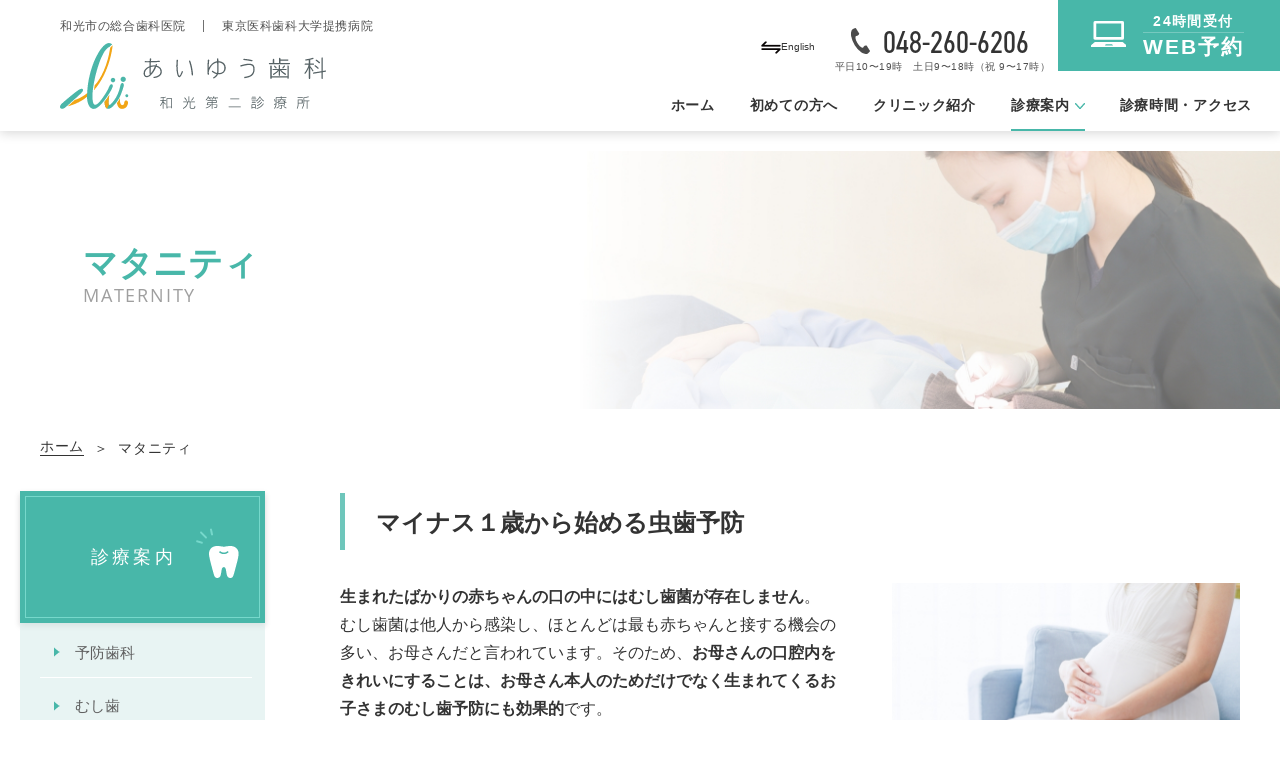

--- FILE ---
content_type: text/html; charset=UTF-8
request_url: https://aiyu.dental/wako2/treatment-menu/maternity/
body_size: 20345
content:
<!DOCTYPE html>
<html lang="ja">

<head>
    <script type="text/javascript">
        (function(c, l, a, r, i, t, y) {
            c[a] = c[a] || function() {
                (c[a].q = c[a].q || []).push(arguments)
            };
            t = l.createElement(r);
            t.async = 1;
            t.src = "https://www.clarity.ms/tag/" + i;
            y = l.getElementsByTagName(r)[0];
            y.parentNode.insertBefore(t, y);
        })(window, document, "clarity", "script", "j15foy82ho");
    </script>
    <meta charset="UTF-8">
    <meta name="viewport" content="width=device-width,initial-scale=1.0, maximum-scale=1.0">
    <link rel="stylesheet" href="https://aiyu.dental/wako2/wp-content/themes/aiyu_2/css/reset.css">
    <link rel="stylesheet" href="https://use.typekit.net/yol5hkm.css">
    <link rel="preconnect" href="https://fonts.googleapis.com">
    <link rel="preconnect" href="https://fonts.gstatic.com" crossorigin>
    <link href="https://fonts.googleapis.com/css2?family=Noto+Serif+JP:wght@700&display=swap" rel="stylesheet">
    <link rel="stylesheet" href="https://aiyu.dental/wako2/wp-content/themes/aiyu_2/css/style.css">
            <link rel="stylesheet" href="https://aiyu.dental/wako2/wp-content/themes/aiyu_2/css/common-page.css">
                




    <link rel="stylesheet" href="https://aiyu.dental/wako2/wp-content/themes/aiyu_2/css/treatment-menu.css">

    <title>マタニティ歯科 - あいゆう歯科 和光第二診療所</title>

		<!-- All in One SEO 4.1.4.5 -->
		<meta name="robots" content="max-image-preview:large" />
		<meta name="google-site-verification" content="qrZsTZuEFAtFkxx_LMmUASIQsHe6DLpIEifNtVRRGuU" />
		<link rel="canonical" href="https://aiyu.dental/wako2/treatment-menu/maternity/" />
		<meta property="og:locale" content="ja_JP" />
		<meta property="og:site_name" content="あいゆう歯科 和光第二診療所 - 和光市の総合歯科医院" />
		<meta property="og:type" content="article" />
		<meta property="og:title" content="マタニティ歯科 - あいゆう歯科 和光第二診療所" />
		<meta property="og:url" content="https://aiyu.dental/wako2/treatment-menu/maternity/" />
		<meta property="og:image" content="https://aiyu.dental/wako2/wp-content/uploads/2022/04/a59409ae61a63ac8ffb9b4c0e3c1e85a.png" />
		<meta property="og:image:secure_url" content="https://aiyu.dental/wako2/wp-content/uploads/2022/04/a59409ae61a63ac8ffb9b4c0e3c1e85a.png" />
		<meta property="og:image:width" content="2401" />
		<meta property="og:image:height" content="1260" />
		<meta property="article:published_time" content="2021-10-22T11:41:18+00:00" />
		<meta property="article:modified_time" content="2021-10-22T11:41:18+00:00" />
		<meta name="twitter:card" content="summary" />
		<meta name="twitter:domain" content="aiyu.dental" />
		<meta name="twitter:title" content="マタニティ歯科 - あいゆう歯科 和光第二診療所" />
		<meta name="twitter:image" content="https://aiyu.dental/wako2/wp-content/uploads/2022/04/a59409ae61a63ac8ffb9b4c0e3c1e85a.png" />
		<script type="application/ld+json" class="aioseo-schema">
			{"@context":"https:\/\/schema.org","@graph":[{"@type":"WebSite","@id":"https:\/\/aiyu.dental\/wako2\/#website","url":"https:\/\/aiyu.dental\/wako2\/","name":"\u3042\u3044\u3086\u3046\u6b6f\u79d1 \u548c\u5149\u7b2c\u4e8c\u8a3a\u7642\u6240","description":"\u548c\u5149\u5e02\u306e\u7dcf\u5408\u6b6f\u79d1\u533b\u9662","inLanguage":"ja","publisher":{"@id":"https:\/\/aiyu.dental\/wako2\/#organization"}},{"@type":"Organization","@id":"https:\/\/aiyu.dental\/wako2\/#organization","name":"\u3042\u3044\u3086\u3046\u6b6f\u79d1 \u548c\u5149\u7b2c\u4e8c\u8a3a\u7642\u6240","url":"https:\/\/aiyu.dental\/wako2\/"},{"@type":"BreadcrumbList","@id":"https:\/\/aiyu.dental\/wako2\/treatment-menu\/maternity\/#breadcrumblist","itemListElement":[{"@type":"ListItem","@id":"https:\/\/aiyu.dental\/wako2\/#listItem","position":1,"item":{"@type":"WebPage","@id":"https:\/\/aiyu.dental\/wako2\/","name":"\u30db\u30fc\u30e0","description":"\u548c\u5149\u5e02\u306e\u7dcf\u5408\u6b6f\u79d1\u533b\u9662","url":"https:\/\/aiyu.dental\/wako2\/"},"nextItem":"https:\/\/aiyu.dental\/wako2\/treatment-menu\/#listItem"},{"@type":"ListItem","@id":"https:\/\/aiyu.dental\/wako2\/treatment-menu\/#listItem","position":2,"item":{"@type":"WebPage","@id":"https:\/\/aiyu.dental\/wako2\/treatment-menu\/","name":"\u8a3a\u7642\u6848\u5185","url":"https:\/\/aiyu.dental\/wako2\/treatment-menu\/"},"nextItem":"https:\/\/aiyu.dental\/wako2\/treatment-menu\/maternity\/#listItem","previousItem":"https:\/\/aiyu.dental\/wako2\/#listItem"},{"@type":"ListItem","@id":"https:\/\/aiyu.dental\/wako2\/treatment-menu\/maternity\/#listItem","position":3,"item":{"@type":"WebPage","@id":"https:\/\/aiyu.dental\/wako2\/treatment-menu\/maternity\/","name":"\u30de\u30bf\u30cb\u30c6\u30a3\u6b6f\u79d1","url":"https:\/\/aiyu.dental\/wako2\/treatment-menu\/maternity\/"},"previousItem":"https:\/\/aiyu.dental\/wako2\/treatment-menu\/#listItem"}]},{"@type":"WebPage","@id":"https:\/\/aiyu.dental\/wako2\/treatment-menu\/maternity\/#webpage","url":"https:\/\/aiyu.dental\/wako2\/treatment-menu\/maternity\/","name":"\u30de\u30bf\u30cb\u30c6\u30a3\u6b6f\u79d1 - \u3042\u3044\u3086\u3046\u6b6f\u79d1 \u548c\u5149\u7b2c\u4e8c\u8a3a\u7642\u6240","inLanguage":"ja","isPartOf":{"@id":"https:\/\/aiyu.dental\/wako2\/#website"},"breadcrumb":{"@id":"https:\/\/aiyu.dental\/wako2\/treatment-menu\/maternity\/#breadcrumblist"},"datePublished":"2021-10-22T11:41:18+09:00","dateModified":"2021-10-22T11:41:18+09:00"}]}
		</script>
		<!-- All in One SEO -->

<link rel='dns-prefetch' href='//www.google.com' />
<link rel="alternate" title="oEmbed (JSON)" type="application/json+oembed" href="https://aiyu.dental/wako2/wp-json/oembed/1.0/embed?url=https%3A%2F%2Faiyu.dental%2Fwako2%2Ftreatment-menu%2Fmaternity%2F" />
<link rel="alternate" title="oEmbed (XML)" type="text/xml+oembed" href="https://aiyu.dental/wako2/wp-json/oembed/1.0/embed?url=https%3A%2F%2Faiyu.dental%2Fwako2%2Ftreatment-menu%2Fmaternity%2F&#038;format=xml" />
		<!-- This site uses the Google Analytics by MonsterInsights plugin v9.11.1 - Using Analytics tracking - https://www.monsterinsights.com/ -->
							<script src="//www.googletagmanager.com/gtag/js?id=G-KVLZZMTCPX"  data-cfasync="false" data-wpfc-render="false" type="text/javascript" async></script>
			<script data-cfasync="false" data-wpfc-render="false" type="text/javascript">
				var mi_version = '9.11.1';
				var mi_track_user = true;
				var mi_no_track_reason = '';
								var MonsterInsightsDefaultLocations = {"page_location":"https:\/\/aiyu.dental\/wako2\/treatment-menu\/maternity\/"};
								if ( typeof MonsterInsightsPrivacyGuardFilter === 'function' ) {
					var MonsterInsightsLocations = (typeof MonsterInsightsExcludeQuery === 'object') ? MonsterInsightsPrivacyGuardFilter( MonsterInsightsExcludeQuery ) : MonsterInsightsPrivacyGuardFilter( MonsterInsightsDefaultLocations );
				} else {
					var MonsterInsightsLocations = (typeof MonsterInsightsExcludeQuery === 'object') ? MonsterInsightsExcludeQuery : MonsterInsightsDefaultLocations;
				}

								var disableStrs = [
										'ga-disable-G-KVLZZMTCPX',
									];

				/* Function to detect opted out users */
				function __gtagTrackerIsOptedOut() {
					for (var index = 0; index < disableStrs.length; index++) {
						if (document.cookie.indexOf(disableStrs[index] + '=true') > -1) {
							return true;
						}
					}

					return false;
				}

				/* Disable tracking if the opt-out cookie exists. */
				if (__gtagTrackerIsOptedOut()) {
					for (var index = 0; index < disableStrs.length; index++) {
						window[disableStrs[index]] = true;
					}
				}

				/* Opt-out function */
				function __gtagTrackerOptout() {
					for (var index = 0; index < disableStrs.length; index++) {
						document.cookie = disableStrs[index] + '=true; expires=Thu, 31 Dec 2099 23:59:59 UTC; path=/';
						window[disableStrs[index]] = true;
					}
				}

				if ('undefined' === typeof gaOptout) {
					function gaOptout() {
						__gtagTrackerOptout();
					}
				}
								window.dataLayer = window.dataLayer || [];

				window.MonsterInsightsDualTracker = {
					helpers: {},
					trackers: {},
				};
				if (mi_track_user) {
					function __gtagDataLayer() {
						dataLayer.push(arguments);
					}

					function __gtagTracker(type, name, parameters) {
						if (!parameters) {
							parameters = {};
						}

						if (parameters.send_to) {
							__gtagDataLayer.apply(null, arguments);
							return;
						}

						if (type === 'event') {
														parameters.send_to = monsterinsights_frontend.v4_id;
							var hookName = name;
							if (typeof parameters['event_category'] !== 'undefined') {
								hookName = parameters['event_category'] + ':' + name;
							}

							if (typeof MonsterInsightsDualTracker.trackers[hookName] !== 'undefined') {
								MonsterInsightsDualTracker.trackers[hookName](parameters);
							} else {
								__gtagDataLayer('event', name, parameters);
							}
							
						} else {
							__gtagDataLayer.apply(null, arguments);
						}
					}

					__gtagTracker('js', new Date());
					__gtagTracker('set', {
						'developer_id.dZGIzZG': true,
											});
					if ( MonsterInsightsLocations.page_location ) {
						__gtagTracker('set', MonsterInsightsLocations);
					}
										__gtagTracker('config', 'G-KVLZZMTCPX', {"forceSSL":"true","link_attribution":"true"} );
										window.gtag = __gtagTracker;										(function () {
						/* https://developers.google.com/analytics/devguides/collection/analyticsjs/ */
						/* ga and __gaTracker compatibility shim. */
						var noopfn = function () {
							return null;
						};
						var newtracker = function () {
							return new Tracker();
						};
						var Tracker = function () {
							return null;
						};
						var p = Tracker.prototype;
						p.get = noopfn;
						p.set = noopfn;
						p.send = function () {
							var args = Array.prototype.slice.call(arguments);
							args.unshift('send');
							__gaTracker.apply(null, args);
						};
						var __gaTracker = function () {
							var len = arguments.length;
							if (len === 0) {
								return;
							}
							var f = arguments[len - 1];
							if (typeof f !== 'object' || f === null || typeof f.hitCallback !== 'function') {
								if ('send' === arguments[0]) {
									var hitConverted, hitObject = false, action;
									if ('event' === arguments[1]) {
										if ('undefined' !== typeof arguments[3]) {
											hitObject = {
												'eventAction': arguments[3],
												'eventCategory': arguments[2],
												'eventLabel': arguments[4],
												'value': arguments[5] ? arguments[5] : 1,
											}
										}
									}
									if ('pageview' === arguments[1]) {
										if ('undefined' !== typeof arguments[2]) {
											hitObject = {
												'eventAction': 'page_view',
												'page_path': arguments[2],
											}
										}
									}
									if (typeof arguments[2] === 'object') {
										hitObject = arguments[2];
									}
									if (typeof arguments[5] === 'object') {
										Object.assign(hitObject, arguments[5]);
									}
									if ('undefined' !== typeof arguments[1].hitType) {
										hitObject = arguments[1];
										if ('pageview' === hitObject.hitType) {
											hitObject.eventAction = 'page_view';
										}
									}
									if (hitObject) {
										action = 'timing' === arguments[1].hitType ? 'timing_complete' : hitObject.eventAction;
										hitConverted = mapArgs(hitObject);
										__gtagTracker('event', action, hitConverted);
									}
								}
								return;
							}

							function mapArgs(args) {
								var arg, hit = {};
								var gaMap = {
									'eventCategory': 'event_category',
									'eventAction': 'event_action',
									'eventLabel': 'event_label',
									'eventValue': 'event_value',
									'nonInteraction': 'non_interaction',
									'timingCategory': 'event_category',
									'timingVar': 'name',
									'timingValue': 'value',
									'timingLabel': 'event_label',
									'page': 'page_path',
									'location': 'page_location',
									'title': 'page_title',
									'referrer' : 'page_referrer',
								};
								for (arg in args) {
																		if (!(!args.hasOwnProperty(arg) || !gaMap.hasOwnProperty(arg))) {
										hit[gaMap[arg]] = args[arg];
									} else {
										hit[arg] = args[arg];
									}
								}
								return hit;
							}

							try {
								f.hitCallback();
							} catch (ex) {
							}
						};
						__gaTracker.create = newtracker;
						__gaTracker.getByName = newtracker;
						__gaTracker.getAll = function () {
							return [];
						};
						__gaTracker.remove = noopfn;
						__gaTracker.loaded = true;
						window['__gaTracker'] = __gaTracker;
					})();
									} else {
										console.log("");
					(function () {
						function __gtagTracker() {
							return null;
						}

						window['__gtagTracker'] = __gtagTracker;
						window['gtag'] = __gtagTracker;
					})();
									}
			</script>
							<!-- / Google Analytics by MonsterInsights -->
		<style id='wp-img-auto-sizes-contain-inline-css' type='text/css'>
img:is([sizes=auto i],[sizes^="auto," i]){contain-intrinsic-size:3000px 1500px}
/*# sourceURL=wp-img-auto-sizes-contain-inline-css */
</style>
<style id='wp-emoji-styles-inline-css' type='text/css'>

	img.wp-smiley, img.emoji {
		display: inline !important;
		border: none !important;
		box-shadow: none !important;
		height: 1em !important;
		width: 1em !important;
		margin: 0 0.07em !important;
		vertical-align: -0.1em !important;
		background: none !important;
		padding: 0 !important;
	}
/*# sourceURL=wp-emoji-styles-inline-css */
</style>
<style id='classic-theme-styles-inline-css' type='text/css'>
/*! This file is auto-generated */
.wp-block-button__link{color:#fff;background-color:#32373c;border-radius:9999px;box-shadow:none;text-decoration:none;padding:calc(.667em + 2px) calc(1.333em + 2px);font-size:1.125em}.wp-block-file__button{background:#32373c;color:#fff;text-decoration:none}
/*# sourceURL=/wp-includes/css/classic-themes.min.css */
</style>
<link rel='stylesheet' id='contact-form-7-css' href='https://aiyu.dental/wako2/wp-content/plugins/contact-form-7/includes/css/styles.css?ver=5.5.6.1' type='text/css' media='all' />
<link rel='stylesheet' id='extendify-sdk-utility-classes-css' href='https://aiyu.dental/wako2/wp-content/plugins/ml-slider/extendify-sdk/public/build/extendify-utilities.css?ver=13.4' type='text/css' media='all' />
<link rel='stylesheet' id='cf7cf-style-css' href='https://aiyu.dental/wako2/wp-content/plugins/cf7-conditional-fields/style.css?ver=2.0.4' type='text/css' media='all' />
<script type="text/javascript" src="https://aiyu.dental/wako2/wp-content/plugins/google-analytics-for-wordpress/assets/js/frontend-gtag.min.js?ver=9.11.1" id="monsterinsights-frontend-script-js" async="async" data-wp-strategy="async"></script>
<script data-cfasync="false" data-wpfc-render="false" type="text/javascript" id='monsterinsights-frontend-script-js-extra'>/* <![CDATA[ */
var monsterinsights_frontend = {"js_events_tracking":"true","download_extensions":"doc,pdf,ppt,zip,xls,docx,pptx,xlsx","inbound_paths":"[{\"path\":\"\\\/go\\\/\",\"label\":\"affiliate\"},{\"path\":\"\\\/recommend\\\/\",\"label\":\"affiliate\"}]","home_url":"https:\/\/aiyu.dental\/wako2","hash_tracking":"false","v4_id":"G-KVLZZMTCPX"};/* ]]> */
</script>
<script type="text/javascript" src="https://aiyu.dental/wako2/wp-includes/js/jquery/jquery.min.js?ver=3.7.1" id="jquery-core-js"></script>
<script type="text/javascript" src="https://aiyu.dental/wako2/wp-includes/js/jquery/jquery-migrate.min.js?ver=3.4.1" id="jquery-migrate-js"></script>
<link rel="https://api.w.org/" href="https://aiyu.dental/wako2/wp-json/" /><link rel="alternate" title="JSON" type="application/json" href="https://aiyu.dental/wako2/wp-json/wp/v2/pages/64" /><link rel="EditURI" type="application/rsd+xml" title="RSD" href="https://aiyu.dental/wako2/xmlrpc.php?rsd" />
<meta name="generator" content="WordPress 6.9" />
<link rel='shortlink' href='https://aiyu.dental/wako2/?p=64' />
<link rel="icon" href="https://aiyu.dental/wako2/wp-content/uploads/2021/11/cropped-logo-32x32.png" sizes="32x32" />
<link rel="icon" href="https://aiyu.dental/wako2/wp-content/uploads/2021/11/cropped-logo-192x192.png" sizes="192x192" />
<link rel="apple-touch-icon" href="https://aiyu.dental/wako2/wp-content/uploads/2021/11/cropped-logo-180x180.png" />
<meta name="msapplication-TileImage" content="https://aiyu.dental/wako2/wp-content/uploads/2021/11/cropped-logo-270x270.png" />
		<style type="text/css" id="wp-custom-css">
			.grecaptcha-badge { visibility: hidden; }		</style>
		<style id='global-styles-inline-css' type='text/css'>
:root{--wp--preset--aspect-ratio--square: 1;--wp--preset--aspect-ratio--4-3: 4/3;--wp--preset--aspect-ratio--3-4: 3/4;--wp--preset--aspect-ratio--3-2: 3/2;--wp--preset--aspect-ratio--2-3: 2/3;--wp--preset--aspect-ratio--16-9: 16/9;--wp--preset--aspect-ratio--9-16: 9/16;--wp--preset--color--black: #000000;--wp--preset--color--cyan-bluish-gray: #abb8c3;--wp--preset--color--white: #ffffff;--wp--preset--color--pale-pink: #f78da7;--wp--preset--color--vivid-red: #cf2e2e;--wp--preset--color--luminous-vivid-orange: #ff6900;--wp--preset--color--luminous-vivid-amber: #fcb900;--wp--preset--color--light-green-cyan: #7bdcb5;--wp--preset--color--vivid-green-cyan: #00d084;--wp--preset--color--pale-cyan-blue: #8ed1fc;--wp--preset--color--vivid-cyan-blue: #0693e3;--wp--preset--color--vivid-purple: #9b51e0;--wp--preset--gradient--vivid-cyan-blue-to-vivid-purple: linear-gradient(135deg,rgb(6,147,227) 0%,rgb(155,81,224) 100%);--wp--preset--gradient--light-green-cyan-to-vivid-green-cyan: linear-gradient(135deg,rgb(122,220,180) 0%,rgb(0,208,130) 100%);--wp--preset--gradient--luminous-vivid-amber-to-luminous-vivid-orange: linear-gradient(135deg,rgb(252,185,0) 0%,rgb(255,105,0) 100%);--wp--preset--gradient--luminous-vivid-orange-to-vivid-red: linear-gradient(135deg,rgb(255,105,0) 0%,rgb(207,46,46) 100%);--wp--preset--gradient--very-light-gray-to-cyan-bluish-gray: linear-gradient(135deg,rgb(238,238,238) 0%,rgb(169,184,195) 100%);--wp--preset--gradient--cool-to-warm-spectrum: linear-gradient(135deg,rgb(74,234,220) 0%,rgb(151,120,209) 20%,rgb(207,42,186) 40%,rgb(238,44,130) 60%,rgb(251,105,98) 80%,rgb(254,248,76) 100%);--wp--preset--gradient--blush-light-purple: linear-gradient(135deg,rgb(255,206,236) 0%,rgb(152,150,240) 100%);--wp--preset--gradient--blush-bordeaux: linear-gradient(135deg,rgb(254,205,165) 0%,rgb(254,45,45) 50%,rgb(107,0,62) 100%);--wp--preset--gradient--luminous-dusk: linear-gradient(135deg,rgb(255,203,112) 0%,rgb(199,81,192) 50%,rgb(65,88,208) 100%);--wp--preset--gradient--pale-ocean: linear-gradient(135deg,rgb(255,245,203) 0%,rgb(182,227,212) 50%,rgb(51,167,181) 100%);--wp--preset--gradient--electric-grass: linear-gradient(135deg,rgb(202,248,128) 0%,rgb(113,206,126) 100%);--wp--preset--gradient--midnight: linear-gradient(135deg,rgb(2,3,129) 0%,rgb(40,116,252) 100%);--wp--preset--font-size--small: 13px;--wp--preset--font-size--medium: 20px;--wp--preset--font-size--large: 36px;--wp--preset--font-size--x-large: 42px;--wp--preset--spacing--20: 0.44rem;--wp--preset--spacing--30: 0.67rem;--wp--preset--spacing--40: 1rem;--wp--preset--spacing--50: 1.5rem;--wp--preset--spacing--60: 2.25rem;--wp--preset--spacing--70: 3.38rem;--wp--preset--spacing--80: 5.06rem;--wp--preset--shadow--natural: 6px 6px 9px rgba(0, 0, 0, 0.2);--wp--preset--shadow--deep: 12px 12px 50px rgba(0, 0, 0, 0.4);--wp--preset--shadow--sharp: 6px 6px 0px rgba(0, 0, 0, 0.2);--wp--preset--shadow--outlined: 6px 6px 0px -3px rgb(255, 255, 255), 6px 6px rgb(0, 0, 0);--wp--preset--shadow--crisp: 6px 6px 0px rgb(0, 0, 0);}:where(.is-layout-flex){gap: 0.5em;}:where(.is-layout-grid){gap: 0.5em;}body .is-layout-flex{display: flex;}.is-layout-flex{flex-wrap: wrap;align-items: center;}.is-layout-flex > :is(*, div){margin: 0;}body .is-layout-grid{display: grid;}.is-layout-grid > :is(*, div){margin: 0;}:where(.wp-block-columns.is-layout-flex){gap: 2em;}:where(.wp-block-columns.is-layout-grid){gap: 2em;}:where(.wp-block-post-template.is-layout-flex){gap: 1.25em;}:where(.wp-block-post-template.is-layout-grid){gap: 1.25em;}.has-black-color{color: var(--wp--preset--color--black) !important;}.has-cyan-bluish-gray-color{color: var(--wp--preset--color--cyan-bluish-gray) !important;}.has-white-color{color: var(--wp--preset--color--white) !important;}.has-pale-pink-color{color: var(--wp--preset--color--pale-pink) !important;}.has-vivid-red-color{color: var(--wp--preset--color--vivid-red) !important;}.has-luminous-vivid-orange-color{color: var(--wp--preset--color--luminous-vivid-orange) !important;}.has-luminous-vivid-amber-color{color: var(--wp--preset--color--luminous-vivid-amber) !important;}.has-light-green-cyan-color{color: var(--wp--preset--color--light-green-cyan) !important;}.has-vivid-green-cyan-color{color: var(--wp--preset--color--vivid-green-cyan) !important;}.has-pale-cyan-blue-color{color: var(--wp--preset--color--pale-cyan-blue) !important;}.has-vivid-cyan-blue-color{color: var(--wp--preset--color--vivid-cyan-blue) !important;}.has-vivid-purple-color{color: var(--wp--preset--color--vivid-purple) !important;}.has-black-background-color{background-color: var(--wp--preset--color--black) !important;}.has-cyan-bluish-gray-background-color{background-color: var(--wp--preset--color--cyan-bluish-gray) !important;}.has-white-background-color{background-color: var(--wp--preset--color--white) !important;}.has-pale-pink-background-color{background-color: var(--wp--preset--color--pale-pink) !important;}.has-vivid-red-background-color{background-color: var(--wp--preset--color--vivid-red) !important;}.has-luminous-vivid-orange-background-color{background-color: var(--wp--preset--color--luminous-vivid-orange) !important;}.has-luminous-vivid-amber-background-color{background-color: var(--wp--preset--color--luminous-vivid-amber) !important;}.has-light-green-cyan-background-color{background-color: var(--wp--preset--color--light-green-cyan) !important;}.has-vivid-green-cyan-background-color{background-color: var(--wp--preset--color--vivid-green-cyan) !important;}.has-pale-cyan-blue-background-color{background-color: var(--wp--preset--color--pale-cyan-blue) !important;}.has-vivid-cyan-blue-background-color{background-color: var(--wp--preset--color--vivid-cyan-blue) !important;}.has-vivid-purple-background-color{background-color: var(--wp--preset--color--vivid-purple) !important;}.has-black-border-color{border-color: var(--wp--preset--color--black) !important;}.has-cyan-bluish-gray-border-color{border-color: var(--wp--preset--color--cyan-bluish-gray) !important;}.has-white-border-color{border-color: var(--wp--preset--color--white) !important;}.has-pale-pink-border-color{border-color: var(--wp--preset--color--pale-pink) !important;}.has-vivid-red-border-color{border-color: var(--wp--preset--color--vivid-red) !important;}.has-luminous-vivid-orange-border-color{border-color: var(--wp--preset--color--luminous-vivid-orange) !important;}.has-luminous-vivid-amber-border-color{border-color: var(--wp--preset--color--luminous-vivid-amber) !important;}.has-light-green-cyan-border-color{border-color: var(--wp--preset--color--light-green-cyan) !important;}.has-vivid-green-cyan-border-color{border-color: var(--wp--preset--color--vivid-green-cyan) !important;}.has-pale-cyan-blue-border-color{border-color: var(--wp--preset--color--pale-cyan-blue) !important;}.has-vivid-cyan-blue-border-color{border-color: var(--wp--preset--color--vivid-cyan-blue) !important;}.has-vivid-purple-border-color{border-color: var(--wp--preset--color--vivid-purple) !important;}.has-vivid-cyan-blue-to-vivid-purple-gradient-background{background: var(--wp--preset--gradient--vivid-cyan-blue-to-vivid-purple) !important;}.has-light-green-cyan-to-vivid-green-cyan-gradient-background{background: var(--wp--preset--gradient--light-green-cyan-to-vivid-green-cyan) !important;}.has-luminous-vivid-amber-to-luminous-vivid-orange-gradient-background{background: var(--wp--preset--gradient--luminous-vivid-amber-to-luminous-vivid-orange) !important;}.has-luminous-vivid-orange-to-vivid-red-gradient-background{background: var(--wp--preset--gradient--luminous-vivid-orange-to-vivid-red) !important;}.has-very-light-gray-to-cyan-bluish-gray-gradient-background{background: var(--wp--preset--gradient--very-light-gray-to-cyan-bluish-gray) !important;}.has-cool-to-warm-spectrum-gradient-background{background: var(--wp--preset--gradient--cool-to-warm-spectrum) !important;}.has-blush-light-purple-gradient-background{background: var(--wp--preset--gradient--blush-light-purple) !important;}.has-blush-bordeaux-gradient-background{background: var(--wp--preset--gradient--blush-bordeaux) !important;}.has-luminous-dusk-gradient-background{background: var(--wp--preset--gradient--luminous-dusk) !important;}.has-pale-ocean-gradient-background{background: var(--wp--preset--gradient--pale-ocean) !important;}.has-electric-grass-gradient-background{background: var(--wp--preset--gradient--electric-grass) !important;}.has-midnight-gradient-background{background: var(--wp--preset--gradient--midnight) !important;}.has-small-font-size{font-size: var(--wp--preset--font-size--small) !important;}.has-medium-font-size{font-size: var(--wp--preset--font-size--medium) !important;}.has-large-font-size{font-size: var(--wp--preset--font-size--large) !important;}.has-x-large-font-size{font-size: var(--wp--preset--font-size--x-large) !important;}
/*# sourceURL=global-styles-inline-css */
</style>
</head>

<body>

    <div class="header pc">
        <div class="header-sec-a">
            <!-- テスト  委員名　ロゴ画像パス　-->
            <p class="header-text-a">和光市の総合歯科医院</p><!-- オリジナル医院名 -->
            <p class="header-text-b">東京医科歯科大学提携病院</p>
            <a href="https://aiyu.dental/wako2"><img class="header-img-a" src="https://aiyu.dental/wako2/wp-content/uploads/2022/04/3d82f72ee4614b38e7b1812ed0e33e4a-1.svg" alt="あいゆう歯科 和光第二診療所"></a><!-- オリジナルロゴ画像 -->
            <!-- /.テスト -->
        </div>
        <div class="header-sec-b">
            <div class="header-sec-i">
                <div class="header-sec-c display-none">
                    <a href="#" class="header-sec-d">
                        <p class="header-text-c">あいゆう歯科グループTOP</p>
                        <img class="header-img-b" src="https://aiyu.dental/wako2/wp-content/themes/aiyu_2/images/header-img-b.svg" alt="あいゆう歯科グループTOP">
                    </a>
                    <a href="#" class="header-sec-e">
                        <p class="header-text-d">採用サイト</p>
                        <img src="https://aiyu.dental/wako2/wp-content/themes/aiyu_2/images/header-img-b.svg" alt="採用サイト" class="header-img-b">
                    </a>
                </div>
                <!-- 言語切り替え -->
                <div class="language-switching">
                    <img src="https://aiyu.dental/wako2/wp-content/themes/aiyu_2/images/language-switching.png" alt="">
                    <a href="https://aiyu.dental/en/">English</a>
                </div>
                <!-- テスト 電話番号　営業時間-->
                <div class="header-sec-f">
                    <img src="https://aiyu.dental/wako2/wp-content/themes/aiyu_2/images/header-img-c.svg" alt="電話番号" class="header-img-c">
                    <a class="header-text-e pc" href="tel:.048-260-6206">048-260-6206</a><!-- オリジナル電話番号 -->
                    <p class="header-text-f">平日10〜19時　土日9〜18時（祝 9〜17時）</p><!-- オリジナル営業時間 -->
                </div>
                <!-- /.テスト -->
                <a href="https://aiyu.dental/wako2/appointment/" class="header-sec-g">
                    <img src="https://aiyu.dental/wako2/wp-content/themes/aiyu_2/images/header-img-d.svg" alt="WEB予約" class="header-img-d">
                    <div class="header-sec-h">
                        <p class="header-text-g">24時間受付</p>
                        <p class="header-text-h">WEB予約</p>
                    </div>
                </a>
            </div>
            <ul class="header-nav">
                <li ><a href="https://aiyu.dental/wako2">ホーム</a></li>
                <li ><a href="https://aiyu.dental/wako2/first-visit/">初めての方へ</a></li>
                <!-- <li ><a href="https://aiyu.dental/wako2/staff/">院長・スタッフ紹介</a></li> -->
                <li ><a href="https://aiyu.dental/wako2/clinic/">クリニック紹介</a></li>
                <li class="display-none"><a href="#">お悩みから探す<img src="https://aiyu.dental/wako2/wp-content/themes/aiyu_2/images/header-img-e.svg" alt="お悩みから探す"></a></li>
                <li class="toggle-button header-nav-current">
                    <p class="toggle-button-text-a">診療案内<img src="https://aiyu.dental/wako2/wp-content/themes/aiyu_2/images/header-img-e.svg" alt="診療案内"></p>

                    <ul class="toggle">
                        <li><a href="https://aiyu.dental/wako2/treatment-menu/prevention/">予防歯科</a></li>
                        <li><a href="https://aiyu.dental/wako2/treatment-menu/decay/">むし歯</a></li>
                        <li><a href="https://aiyu.dental/wako2/treatment-menu/periodontal-disease/">歯周病</a></li>
                        <li><a href="https://aiyu.dental/wako2/treatment-menu/dentures/">入れ歯</a></li>
                        <li><a href="https://aiyu.dental/wako2/treatment-menu/implant/">インプラント</a></li>
                        <li><a href="https://aiyu.dental/wako2/treatment-menu/correct/">矯正歯科</a></li>
                        <li><a href="https://aiyu.dental/wako2/treatment-menu/whitening/">ホワイトニング</a></li>
                        <li><a href="https://aiyu.dental/wako2/treatment-menu/dental-filling/">詰め物・被せ物</a></li>
                        <li><a href="https://aiyu.dental/wako2/treatment-menu/visit-dentistry/">訪問歯科</a></li>
                        <li id="js-dentalChild"><a href="https://mirai-kodomo.dental/">こどもシカ</a></li>
                        <li><a href="https://aiyu.dental/wako2/treatment-menu/maternity/">マタニティ</a></li>
                        <li><a href="https://aiyu.dental/wako2/treatment-menu/wisdom-tooth/">親知らず</a></li>
                    </ul>

                </li>
                <li class="header-nav-last-li "><a href="https://aiyu.dental/wako2/access/">診療時間・アクセス</a></li>
            </ul>
        </div>
    </div>
    <div class="sp-header sp">
        <a style="width:205px;" href="https://aiyu.dental/wako2"><img src="https://aiyu.dental/wako2/wp-content/uploads/2022/04/3d82f72ee4614b38e7b1812ed0e33e4a-2.svg" alt="あいゆう歯科 和光第二診療所" class="sp-header-img-1"></a>
        <div class="sp-header-sec-b">
            <div class="sp-header-sec-a">
                <img src="https://aiyu.dental/wako2/wp-content/themes/aiyu_2/images/sp-header-img-a.svg" alt="メニューを表示" class="sp-header-img-a">
                <p class="sp-header-text-a">MENU</p>
            </div>
        </div>
    </div>
    <div class="slide-nav sp">
        <div class="slide-nav-sec-d">
            <div class="slide-nav-sec-a">
                <img src="https://aiyu.dental/wako2/wp-content/themes/aiyu_2/images/slide-nav-img-a.svg" alt="メニューを閉じる" class="slide-nav-img-a">
                <br>
                <p class="slide-nav-text-a">CLOSE</p>
            </div>
        </div>
        <ul class="slide-nav-sec-b">
            <li><a href="https://aiyu.dental/wako2">ホーム</a></li>
            <li><a href="https://aiyu.dental/wako2/first-visit/">初めての方へ</a></li>
            <!-- <li><a href="https://aiyu.dental/wako2/staff/">院長・スタッフ紹介</a></li> -->
            <li><a href="https://aiyu.dental/wako2/clinic/">クリニック紹介</a></li>
            <li class="display-none"><a href="#">お悩みから探す</a></li>

            <div class="toggle-sec-a">
                <li class="toggle-button">
                    <p class="toggle-button-text-a">診療案内</p><img class="toggle-button-img-a" src="https://aiyu.dental/wako2/wp-content/themes/aiyu_2/images/slide-nav-toggle-img-a.svg" alt="診療案内">
                </li>
                <ul class="toggle">
                    <li><a href="https://aiyu.dental/wako2/treatment-menu/prevention/">予防歯科</a></li>
                    <li><a href="https://aiyu.dental/wako2/treatment-menu/decay/">むし歯</a></li>
                    <li><a href="https://aiyu.dental/wako2/treatment-menu/periodontal-disease/">歯周病</a></li>
                    <li><a href="https://aiyu.dental/wako2/treatment-menu/dentures/">入れ歯</a></li>
                    <li><a href="https://aiyu.dental/wako2/treatment-menu/implant/">インプラント</a></li>
                    <li><a href="https://aiyu.dental/wako2/treatment-menu/correct/">矯正歯科</a></li>
                    <li><a href="https://aiyu.dental/wako2/treatment-menu/whitening/">ホワイトニング</a></li>
                    <li><a href="https://aiyu.dental/wako2/treatment-menu/dental-filling/">詰め物・被せ物</a></li>
                    <li><a href="https://aiyu.dental/wako2/treatment-menu/visit-dentistry/">訪問歯科</a></li>
                    <li id="js-dentalChild"><a href="https://mirai-kodomo.dental/">こどもシカ</a></li>
                    <li><a href="https://aiyu.dental/wako2/treatment-menu/maternity/">マタニティ</a></li>
                    <li><a href="https://aiyu.dental/wako2/treatment-menu/wisdom-tooth/">親知らず</a></li>
                </ul>
            </div>

            <li><a href="https://aiyu.dental/wako2/access/">診療時間・アクセス</a></li>
        </ul>
        <!-- 言語切り替え -->
        <div class="language-switching">
            <img src="https://aiyu.dental/wako2/wp-content/themes/aiyu_2/images/language-switching-white.png" alt="">
            <a href="https://aiyu.dental/en/">English</a>
        </div>
        <div class="slide-nav-sec-e">
            <a href="https://aiyu.dental/wako2/appointment/" class="slide-nav-sec-c"><img src="https://aiyu.dental/wako2/wp-content/themes/aiyu_2/images/slide-nav-img-b.svg" alt="WEB予約へのリンク" class="slide-nav-img-b"></a>
        </div>
    </div>
    <ul class="fixed-nav pc">
        <li ><a href="https://aiyu.dental/wako2">ホーム</a></li>
        <li ><a href="https://aiyu.dental/wako2/first-visit/">初めての方へ</a></li>
        <!-- <li ><a href="https://aiyu.dental/wako2/staff/">院長・スタッフ紹介</a></li> -->
        <li ><a href="https://aiyu.dental/wako2/clinic/">クリニック紹介</a></li>
        <li class="display-none"><a href="#">お悩みから探す<img src="https://aiyu.dental/wako2/wp-content/themes/aiyu_2/images/header-img-e.svg" alt="お悩みから探す"></a></li>
        <li class="toggle-button header-nav-current"><a>診療案内<img src="https://aiyu.dental/wako2/wp-content/themes/aiyu_2/images/header-img-e.svg" alt="診療案内"></a>

            <ul class="toggle">
                <li><a href="https://aiyu.dental/wako2/treatment-menu/prevention/">予防歯科</a></li>
                <li><a href="https://aiyu.dental/wako2/treatment-menu/decay/">むし歯</a></li>
                <li><a href="https://aiyu.dental/wako2/treatment-menu/periodontal-disease/">歯周病</a></li>
                <li><a href="https://aiyu.dental/wako2/treatment-menu/dentures/">入れ歯</a></li>
                <li><a href="https://aiyu.dental/wako2/treatment-menu/implant/">インプラント</a></li>
                <li><a href="https://aiyu.dental/wako2/treatment-menu/correct/">矯正歯科</a></li>
                <li><a href="https://aiyu.dental/wako2/treatment-menu/whitening/">ホワイトニング</a></li>
                <li><a href="https://aiyu.dental/wako2/treatment-menu/dental-filling/">詰め物・被せ物</a></li>
                <li><a href="https://aiyu.dental/wako2/treatment-menu/visit-dentistry/">訪問歯科</a></li>
                <li id="js-dentalChild"><a href="https://mirai-kodomo.dental/">こどもシカ</a></li>
                <li><a href="https://aiyu.dental/wako2/treatment-menu/maternity/">マタニティ</a></li>
                <li><a href="https://aiyu.dental/wako2/treatment-menu/wisdom-tooth/">親知らず</a></li>
            </ul>

        </li>

        <li ><a href="https://aiyu.dental/wako2/access/">診療時間・アクセス</a></li>
    </ul>
    <a href="https://aiyu.dental/wako2/appointment/" class="sidebar pc"></a><div class="top-a" style="background-image: url('https://aiyu.dental/wako2/wp-content/themes/aiyu_2/images/treatment-menu-top.jpg'); background-position:center right;">
    <div class="top-a-sec-a">
        <p class="top-a-text-a">マタニティ</p>
        <p class="top-a-text-b">MATERNITY</p>
    </div>
</div>
<div class="top-b-sec-a">
    <div class="top-b">
        <a href="https://aiyu.dental/wako2" class="top-b-text-a">ホーム</a>
        <img src="https://aiyu.dental/wako2/wp-content/themes/aiyu_2/images/top-b-img-a.svg" alt="矢印" class="top-b-img-a">
        <p class="top-b-text-b">マタニティ</p>
    </div>
</div>
<section class="treatment-menu">
    <div class="treatment-menu-wrap">
        <div class="treatment-menu-content-wrap">
            <div class="treatment-menu-sidebar">



    <!-- shigeta shigetaSidebar-->
    <div class="sticky">
        <div class="sidebar-top-wrap">
            <div class="sidebar-top-container">
                <div class="treatment-sidebar-title-wrap">
                    <h2 class="treatment-sidebar-title">診療案内</h2>
                    <span class="sidebar-title-icon1"></span>
                    <span class="sidebar-title-icon2"></span>
                    <span class="sidebar-title-icon3"></span>
                </div>
            </div>
        </div>    
        <div class="sidebar-list-wrap side-bar-list">
            <ul class="sidebar-list">
                <li class="sidebar-item">
                    <a href="https://aiyu.dental/wako2/treatment-menu/prevention/" class="">
                        <p class="sidebar-item-text">予防歯科</p>
                    </a>
                </li>
                <li class="sidebar-item">
                    <a href="https://aiyu.dental/wako2/treatment-menu/decay/" class="">
                        <p class="sidebar-item-text">むし歯</p>
                    </a>
                </li>
                <li class="sidebar-item">
                    <a href="https://aiyu.dental/wako2/treatment-menu/periodontal-disease/" class="">
                        <p class="sidebar-item-text">歯周病</p>
                    </a>
                </li>
                <li class="sidebar-item">
                    <a href="https://aiyu.dental/wako2/treatment-menu/dentures/" class="">
                        <p class="sidebar-item-text">入れ歯</p>
                    </a>
                </li>
                <li class="sidebar-item">
                    <a href="https://aiyu.dental/wako2/treatment-menu/implant/" class="">
                        <p class="sidebar-item-text">インプラント</p>
                    </a>
                </li>
                <li class="sidebar-item">
                    <a href="https://aiyu.dental/wako2/treatment-menu/correct/" class="">
                        <p class="sidebar-item-text">矯正歯科</p>
                    </a>
                </li>
                <li class="sidebar-item">
                    <a href="https://aiyu.dental/wako2/treatment-menu/dental-filling/" class="">
                        <!-- <p class="sidebar-item-text">メタルフリー</p> -->
                        <p class="sidebar-item-text">詰め物・被せ物</p>
                    </a>
                </li>
                <li class="sidebar-item">
                    <a href="https://aiyu.dental/wako2/treatment-menu/whitening/" class="">
                        <p class="sidebar-item-text">ホワイトニング</p>
                    </a>
                </li>
                <li class="sidebar-item">
                    <a href="https://aiyu.dental/wako2/treatment-menu/visit-dentistry/" class="">
                        <p class="sidebar-item-text">訪問歯科</p>
                    </a>
                </li>
                <li id="js-dentalChild" class="sidebar-item">
                    <a href="https://mirai-kodomo.dental/" class="">
                        <p class="sidebar-item-text">こども歯科</p>
                    </a>
                </li>
                <li class="sidebar-item">
                    <a href="https://aiyu.dental/wako2/treatment-menu/maternity/" class="">
                        <p class="sidebar-item-text">マタニティ</p>
                    </a>
                </li>
                <li class="sidebar-item">
                    <a href="https://aiyu.dental/wako2/treatment-menu/wisdom-tooth/" class="">
                        <p class="sidebar-item-text">親知らず</p>
                    </a>
                </li>
            </ul>
        </div> 

        
    </div>
    <!-- /.shigeta -->


</div>            <div class="treatment-menu-main">

                <div class="maternity-wrap common-treatment-wrap">
                    <section class="maternity-sec-a">
                        <div class="maternity-sec-a-wrap">
                            <div class="maternity-sec-a-title-wrap">
                                <h2 class="maternity-sec-a-title common-title">マイナス１歳から始める虫歯予防</h2>
                            </div>
                            <div class="maternity-sec-a-content common-content-wrap">
                                <div class="maternity-sec-a-text-wrap common-text-wrap">
                                    <p class="maternity-sec-a-text text-default">
                                        <span class="text__bold">生まれたばかりの赤ちゃんの口の中にはむし歯菌が存在しません</span>。<span class="br"></span>
                                        むし歯菌は他人から感染し、ほとんどは最も赤ちゃんと接する機会の多い、お母さんだと言われています。そのため、<span class="text__bold">お母さんの口腔内をきれいにすることは、お母さん本人のためだけでなく生まれてくるお子さまのむし歯予防にも効果的</span>です。<span class="br"></span>
                                        また、妊娠性歯周炎と呼ばれる妊娠期の歯周病は、陣痛を起こす生理活性物質を産生し、早産や低体重児出産のリスクを高めます。妊娠期に口腔内の環境を改善することには大きな価値があります。
                                    </p>
                                </div>
                                <div class="maternity-sec-a-img-wrap common-img-wrap treatment-pc">
                                    <img src="https://aiyu.dental/wako2/wp-content/themes/aiyu_2/images/maternity/sec-a.jpg" alt="">
                                </div>
                                <div class="maternity-sec-a-img-wrap common-img-wrap treatment-sp">
                                    <img src="https://aiyu.dental/wako2/wp-content/themes/aiyu_2/images/maternity/sp-sec-a.jpg" alt="">
                                </div>
                            </div>
                        </div>
                    </section>


                    <section class="maternity-sec-b">
                        <div class="maternity-sec-b-wrap">
                            <div class="maternity-sec-b-title-wrap">
                                <h2 class="maternity-sec-b-title common-title">赤ちゃんとお母さんに配慮した治療を</h2>
                            </div>
                            <div class="maternity-sec-b-content common-content-wrap">
                                <div class="maternity-sec-b-text-wrap common-text-wrap">
                                    <p class="maternity-sec-b-text text-default">
                                        妊娠後期や出産後は、時間的に肉体的にも歯医者に通院することが難しくなります。そのため、<span class="text__bold">妊娠後期までに処置を完了している状態が望ましい</span>です。当院では妊娠がわかり次第、歯科検診を受けていただくことをおすすめしています。<span class="br"></span>
                                        また、妊娠中はホルモンバランスが乱れやすく、大変デリケートな時期であるため、お母さんとおなかの赤ちゃんに影響が出ないよう細心の配慮を行いながら、患者さま一人一人に寄り添った治療方法を提案させていただきます。
                                    </p>
                                </div>
                                <div class="maternity-sec-b-img-wrap common-img-wrap treatment-pc">
                                    <img src="https://aiyu.dental/wako2/wp-content/themes/aiyu_2/images/maternity/sec-b.jpg" alt="">
                                </div>
                                <div class="maternity-sec-b-img-wrap common-img-wrap treatment-sp">
                                    <img src="https://aiyu.dental/wako2/wp-content/themes/aiyu_2/images/maternity/sp-sec-b.jpg" alt="">
                                </div>
                            </div>
                        </div>
                    </section>

                    <section class="maternity-sec-c">
                        <div class="maternity-sec-c-wrap">
                            <div class="maternity-sec-c-title-wrap">
                                <h2 class="maternity-sec-c-title common-title">妊娠期の受診目安</h2>
                            </div>
                            <div class="maternity-sec-c-content">
                                <div class="maternity-treatmentFlow treatment-sp">
                                    <img src="https://aiyu.dental/wako2/wp-content/themes/aiyu_2/images/maternity/sp-maternity-bar.png" alt="">
                                </div>
                                <div class="maternity-bar treatment-pc">
                                    <img src="https://aiyu.dental/wako2/wp-content/themes/aiyu_2/images/maternity/maternity-bar.png" alt="">
                                </div>
                                <ul class="maternity-sec-c-list treatment-pc">
                                    <li class="maternity-sec-c-item">
                                        <p class="maternity-sec-c-item-title common-description-title maternity-sec-c-item-title-a">妊娠4か月 (15週)まで</p>
                                        <p class="maternity-sec-c-item-text maternity-sec-c-item-text-a text-default">治療の影響を受けやすい時期です。そのため4〜8週目は特に慎重に、12週目までは診査や治療 計画、ブラッシング指導までにとどめます。</p>
                                    </li>
                                    <li class="maternity-sec-c-item">
                                        <p class="maternity-sec-c-item-title maternity-sec-c-item-title-b common-description-title">妊娠5〜7か月 (16〜22週)ごろ</p>
                                        <p class="maternity-sec-c-item-text maternity-sec-c-item-text-b text-default">安定期と呼ばれる時期です。お母さんもお腹の赤ちゃんにも比較的負担が少なくなるので、むし歯や歯周病の治療など、通常の歯科治療の多くはこの時期に行われます。</p>
                                    </li>
                                    <li class="maternity-sec-c-item">
                                        <p class="maternity-sec-c-item-title maternity-sec-c-item-title-c common-description-title">妊娠8か月 (28週)以降</p>
                                        <p class="maternity-sec-c-item-text maternity-sec-c-item-text-c text-default">胎児が成長し、母体への負担も大きくなる時期です。負担を避けるため、治療を行うことは<span class="br"></span>
                                            稀ですが、急激な痛みがあった場合は応急処置で母体を優先しないといけない場合があります。診療を受けたい場合は我慢せずご相談ください。</p>
                                    </li>
                                </ul>
                            </div>
                        </div>
                    </section>


                    <section class="maternity-sec-d">
                        <div class="maternity-sec-d-wrap">
                            <div class="maternity-sec-d-title-wrap">
                                <h2 class="maternity-sec-d-title common-title">来院時には母子手帳をお持ちください</h2>
                            </div>
                            <div class="maternity-sec-d-content common-content-wrap">
                                <div class="maternity-sec-d-text-wrap common-text-wrap">
                                    <p class="maternity-sec-d-text text-default">
                                    <span class="text__bold">お母さんとおなかの赤ちゃんの状況を確認しながら治療を進めてまいります</span>ので、受診の際は母子手帳をご提示ください。<span class="br"></span>また、産婦人科の担当医に注意を受けていること・不安など小さなことでも歯科医師やスタッフにお伝えください。お母さんと赤ちゃん、双方の健康のためにスタッフ一同精一杯サポートさせていただきます。
                                    </p>
                                </div>
                                <div class="maternity-sec-d-img-wrap common-img-wrap treatment-pc">
                                    <img src="https://aiyu.dental/wako2/wp-content/themes/aiyu_2/images/maternity/sec-d.jpg" alt="">
                                </div>
                                <div class="maternity-sec-d-img-wrap common-img-wrap treatment-sp">
                                    <img src="https://aiyu.dental/wako2/wp-content/themes/aiyu_2/images/maternity/sp-sec-d.jpg" alt="">
                                </div>
                            </div>
                        </div>
                    </section>
                </div>



            </div>
        </div>
    </div>
</section>
<div class="footer">
  <div class="footer-sec-a">
    <div class="footer-sec-b">
      <p class="footer-text-a pc">どんな歯のお悩みでもご相談ください。</p>
      <div class="footer-new-sec-b">
        <p class="footer-text-a sp">どんな歯のお悩みでも、<br>ご相談ください。</p>
      </div>
      <p class="footer-text-b pc">当院では患者さまとのコミュニケーションを大切にしています。<br>疑問、要望などございましたらお気軽にご連絡ください。</p>
      <div class="footer-new-sec-a">
        <p class="footer-text-b sp">当院では患者さまとのコミュニケー<br>ションを大切にしています。<br>不安・心配なこと、疑問、要望な<br>どございましたらお気軽にご連絡<br>ください。</p>
      </div>
      <div class="footer-new-sec-c">
        <div class="footer-sec-c">
          <p class="footer-text-c">診察・ご相談の予約</p>
          <img src="https://aiyu.dental/wako2/wp-content/themes/aiyu_2/images/footer-img-b.svg" alt="線" class="footer-img-b">
          <a class="footer-sec-d" href="tel:048-260-6206" style="display:block;">
            <img src="https://aiyu.dental/wako2/wp-content/themes/aiyu_2/images/header-img-c.svg" alt="電話番号" class="footer-img-phone">
            <p class="footer-text-d">048-260-6206</p><!-- オリジナル電話番号 -->
          </a>
          <div class="footer-sec-e">
            <p class="footer-text-e display-none">診療時間</p>
            <p class="footer-text-f">平日10〜19時　土日9〜18時（祝 9〜17時）</p><!-- オリジナル診療時間 -->
          </div>
          <a class="footer-sec-f pc" href="https://aiyu.dental/wako2/appointment/">
            <div class="footer-sec-g">
              <p class="footer-text-g">WEB予約はこちら</p>
              <p class="footer-text-h">２４時間受付中</p>
            </div>
            <img src="https://aiyu.dental/wako2/wp-content/themes/aiyu_2/images/footer-img-c.svg" alt="WEB予約はこちら" class="footer-img-c">
          </a>
          <a href="https://aiyu.dental/wako2/appointment/" class="sp-footer-sec-a sp">
            <img src="https://aiyu.dental/wako2/wp-content/themes/aiyu_2/images/sp-footer-img-b.svg" alt="WEB予約へのリンク(24時間受付中)" class="sp-footer-img-b">
          </a>
        </div>
      </div>
      <img src="https://aiyu.dental/wako2/wp-content/themes/aiyu_2/images/footer-img-d.png" alt="診察・ご相談の予約" class="footer-img-d sp">
    </div>
    <img src="https://aiyu.dental/wako2/wp-content/themes/aiyu_2/images/footer-img-d.png" alt="診察・ご相談の予約" class="footer-img-d pc">
  </div>
  <div class="footer-sec-h">
    <div class="footer-sec-i">
      <div class="footer-sec-j">
        <!-- テスト　フッターロゴ画像パス フッターパーキング画像パス -->
        <img src="https://aiyu.dental/wako2/wp-content/uploads/2022/04/3d82f72ee4614b38e7b1812ed0e33e4a-1.svg" alt="あいゆう歯科 和光第二診療所" class="footer-img-e pc"><!-- オリジナルロゴ画像 -->
        <img src="https://aiyu.dental/wako2/wp-content/uploads/2022/04/3d82f72ee4614b38e7b1812ed0e33e4a-2.svg" alt="あいゆう歯科 和光第二診療所" class="footer-img-e sp"><!-- オリジナルロゴ画像スマホ -->
        <img src="https://aiyu.dental/wako2/wp-content/uploads/2022/04/200.svg" alt="駐車場200台以上" class="footer-text-i"><!-- オリジナル駐車場画像 -->
      </div><!-- テスト　住所 -->
      <p class="footer-text-j pc">〒351-0112<br>
和光市丸山台3丁目13番1号 ヤオコー和光丸山台店内<br>
複合施設パーキング 無料<br>
和光市駅　徒歩12分</p><!-- オリジナル住所 -->
      <p class="footer-text-j sp">〒351-0112 和光市丸山台3丁目13番1号<br>
ヤオコー和光丸山台店内</p><!-- オリジナル住所スマホ -->

      <div class="footer-link">
        <a target="blank" href="https://aiyu.dental/wako2/wp-content/uploads/2025/07/2ef204f605c1bf82b62e480f778f1238.pdf">当院の設備基準について→</a>
      </div>

      <style>
        .footer-link {
          padding-left: 15px;
          margin-top: 12px;
        }

        .footer-link a {
          color: #0000ff;
          font-size: 12px;
          border-bottom: solid 1px #0000ff;
        }

        @media screen and (max-width: 1170px) {
          .footer-link {
            padding-left: 0;
          }
        }
      </style>

      <img src="https://aiyu.dental/wako2/wp-content/uploads/2024/01/consultation-hours-img.svg" alt="営業時間" class="footer-img-f pc"><!-- オリジナル営業時間画像 -->
      <img src="https://aiyu.dental/wako2/wp-content/uploads/2024/01/consultation-hours-img.svg" alt="営業時間" class="footer-img-f sp"><!-- オリジナル営業時間画像スマホ -->
      <div class="footer-sec-k">
        <p class="footer-text-l" style="vertival-align:middle;">休診日</p>
        <p class="footer-text-m" style="vertival-align:middle;">年末年始</p><!-- オリジナル休診日 -->
        <img src="https://aiyu.dental/wako2/wp-content/themes/aiyu_2/images/footer-img-g.svg" alt="VISA,JCB,mastercard,AMERICAN EXPRESS,Diners Clubが使えます。" class="footer-img-g pc" style="vertival-align:middle;">
      </div>
      <img src="https://aiyu.dental/wako2/wp-content/themes/aiyu_2/images/footer-img-g.svg" alt="VISA,JCB,mastercard,AMERICAN EXPRESS,Diners Clubが使えます。" class="footer-img-g sp">
      <p class="pc" style="font-weight: 300; font-size: 11px; color: #333333; padding-left: 15px; line-height: 27px;">当院は電子処方箋に対応しております</p>
      <p class="sp" style="font-weight: 300; font-size: 11px; color: #333333; padding-left: 5px; line-height: 27px;">当院は電子処方箋に対応しております</p>
    </div>
    <div class="footer-sec-l">
      <iframe src="https://www.google.com/maps/embed?pb=!1m18!1m12!1m3!1d3236.680331319589!2d139.61805275097979!3d35.783228031881166!2m3!1f0!2f0!3f0!3m2!1i1024!2i768!4f13.1!3m3!1m2!1s0x6018eb2f2435459b%3A0xbf34ef130a62f812!2z44GC44GE44KG44GG5q2v56eR5ZKM5YWJ56ys5LqM6Ki655mC5omA!5e0!3m2!1sja!2sjp!4v1644975747721!5m2!1sja!2sjp" width="100%" height="100%" style="border:0;" allowfullscreen="" loading="lazy"></iframe><!-- オリジナルマップ -->
    </div>
  </div>
  <div class="footer-sec-m pc">
    <ul class="footer-nav">
      <li><a href="https://aiyu.dental/wako2">ホーム</a></li>
      <li><a href="https://aiyu.dental/wako2/first-visit/">初めての方へ</a></li>
      <!-- <li><a href="https://aiyu.dental/wako2/staff/">院長・スタッフ紹介</a></li> -->
      <li><a href="https://aiyu.dental/wako2/clinic/">クリニック紹介　</a></li>
      <li class="display-none"><a href="#">お悩みから探す　</a></li>
      <li><a href="https://aiyu.dental/wako2#medical">診療案内</a></li>
      <li class="footer-nav-last-li"><a href="https://aiyu.dental/wako2/access/">診療時間・アクセス</a></li>
    </ul>
  </div>
  <div class="footer-sec-n pc">
    <p class="footer-text-p">© 2026<a href="https://aiyu.dental/">Aiyu Dental Clinic</a></p>
  </div>
  <div class="sp-footer-sec-b sp">
    <div class="sp-footer-sec-c">
      <img src="https://aiyu.dental/wako2/wp-content/themes/aiyu_2/images/sp-footer-img-g.svg" alt="あいゆう歯科のアイコン" class="sp-footer-img-g">
      <ul class="sp-footer-nav">
        <li><a href="https://aiyu.dental/wako2">ホーム</a></li>
        <li><a href="https://aiyu.dental/wako2/first-visit/">初めての方へ</a></li>
        <!-- <li><a href="https://aiyu.dental/wako2/staff/">院長・スタッフ紹介</a></li> -->
        <li><a href="https://aiyu.dental/wako2/clinic/">クリニック紹介　</a></li>
        <li class="display-none"><a href="#">お悩みから探す　</a></li>
        <li><a href="https://aiyu.dental/wako2#medical">診療案内</a></li>
        <li class="footer-nav-last-li"><a href="https://aiyu.dental/wako2/access/">診療時間・アクセス</a></li>
      </ul>
      <p class="sp-footer-text-p">© 2026<a href="https://aiyu.dental/">Aiyu Dental Clinic</a></p>
    </div>
  </div>
</div>
<div class="sp-fixed-footer sp">
  <a class="sp-fixed-footer-sec-a" href="tel:048-260-6206">
    <img src="https://aiyu.dental/wako2/wp-content/themes/aiyu_2/images/sp-fixed-footer-img-a.svg" alt="お電話" class="sp-fixed-footer-img-a">
    <p class="sp-fixed-footer-text-a">お電話</p>
  </a>
  <a class="sp-fixed-footer-sec-a" href="https://aiyu.dental/wako2/appointment/">
    <img src="https://aiyu.dental/wako2/wp-content/themes/aiyu_2/images/sp-fixed-footer-img-b.svg" alt="WEB予約" class="sp-fixed-footer-img-a">
    <p class="sp-fixed-footer-text-a">WEB予約</p>
  </a>
  <a class="sp-fixed-footer-sec-a" href="https://aiyu.dental/wako2/access/">
    <img src="https://aiyu.dental/wako2/wp-content/themes/aiyu_2/images/sp-fixed-footer-img-c.svg" alt="診療時間・アクセス" class="sp-fixed-footer-img-a">
    <p class="sp-fixed-footer-text-a">診療時間・アクセス</p>
  </a>
</div>
<div class="page-top">
  <img src="https://aiyu.dental/wako2/wp-content/themes/aiyu_2/images/page-top-img.svg" alt="トップへ戻る" class="page-top-img">
  <img src="https://aiyu.dental/wako2/wp-content/themes/aiyu_2/images/page-top-img-2.svg" alt="トップへ戻る" class="page-top-img-2">
</div>

<script type="speculationrules">
{"prefetch":[{"source":"document","where":{"and":[{"href_matches":"/wako2/*"},{"not":{"href_matches":["/wako2/wp-*.php","/wako2/wp-admin/*","/wako2/wp-content/uploads/*","/wako2/wp-content/*","/wako2/wp-content/plugins/*","/wako2/wp-content/themes/aiyu_2/*","/wako2/*\\?(.+)"]}},{"not":{"selector_matches":"a[rel~=\"nofollow\"]"}},{"not":{"selector_matches":".no-prefetch, .no-prefetch a"}}]},"eagerness":"conservative"}]}
</script>
<script type="text/javascript" src="https://aiyu.dental/wako2/wp-includes/js/dist/vendor/wp-polyfill.min.js?ver=3.15.0" id="wp-polyfill-js"></script>
<script type="text/javascript" id="contact-form-7-js-extra">
/* <![CDATA[ */
var wpcf7 = {"api":{"root":"https://aiyu.dental/wako2/wp-json/","namespace":"contact-form-7/v1"}};
//# sourceURL=contact-form-7-js-extra
/* ]]> */
</script>
<script type="text/javascript" src="https://aiyu.dental/wako2/wp-content/plugins/contact-form-7/includes/js/index.js?ver=5.5.6.1" id="contact-form-7-js"></script>
<script type="text/javascript" id="wpcf7cf-scripts-js-extra">
/* <![CDATA[ */
var wpcf7cf_global_settings = {"ajaxurl":"https://aiyu.dental/wako2/wp-admin/admin-ajax.php"};
//# sourceURL=wpcf7cf-scripts-js-extra
/* ]]> */
</script>
<script type="text/javascript" src="https://aiyu.dental/wako2/wp-content/plugins/cf7-conditional-fields/js/scripts.js?ver=2.0.4" id="wpcf7cf-scripts-js"></script>
<script type="text/javascript" src="https://www.google.com/recaptcha/api.js?render=6Lc2zJMqAAAAABd7-YcxLnFX4df2V4ltS-RBIiI3&amp;ver=3.0" id="google-recaptcha-js"></script>
<script type="text/javascript" id="wpcf7-recaptcha-js-extra">
/* <![CDATA[ */
var wpcf7_recaptcha = {"sitekey":"6Lc2zJMqAAAAABd7-YcxLnFX4df2V4ltS-RBIiI3","actions":{"homepage":"homepage","contactform":"contactform"}};
//# sourceURL=wpcf7-recaptcha-js-extra
/* ]]> */
</script>
<script type="text/javascript" src="https://aiyu.dental/wako2/wp-content/plugins/contact-form-7/modules/recaptcha/index.js?ver=5.5.6.1" id="wpcf7-recaptcha-js"></script>
<script id="wp-emoji-settings" type="application/json">
{"baseUrl":"https://s.w.org/images/core/emoji/17.0.2/72x72/","ext":".png","svgUrl":"https://s.w.org/images/core/emoji/17.0.2/svg/","svgExt":".svg","source":{"concatemoji":"https://aiyu.dental/wako2/wp-includes/js/wp-emoji-release.min.js?ver=6.9"}}
</script>
<script type="module">
/* <![CDATA[ */
/*! This file is auto-generated */
const a=JSON.parse(document.getElementById("wp-emoji-settings").textContent),o=(window._wpemojiSettings=a,"wpEmojiSettingsSupports"),s=["flag","emoji"];function i(e){try{var t={supportTests:e,timestamp:(new Date).valueOf()};sessionStorage.setItem(o,JSON.stringify(t))}catch(e){}}function c(e,t,n){e.clearRect(0,0,e.canvas.width,e.canvas.height),e.fillText(t,0,0);t=new Uint32Array(e.getImageData(0,0,e.canvas.width,e.canvas.height).data);e.clearRect(0,0,e.canvas.width,e.canvas.height),e.fillText(n,0,0);const a=new Uint32Array(e.getImageData(0,0,e.canvas.width,e.canvas.height).data);return t.every((e,t)=>e===a[t])}function p(e,t){e.clearRect(0,0,e.canvas.width,e.canvas.height),e.fillText(t,0,0);var n=e.getImageData(16,16,1,1);for(let e=0;e<n.data.length;e++)if(0!==n.data[e])return!1;return!0}function u(e,t,n,a){switch(t){case"flag":return n(e,"\ud83c\udff3\ufe0f\u200d\u26a7\ufe0f","\ud83c\udff3\ufe0f\u200b\u26a7\ufe0f")?!1:!n(e,"\ud83c\udde8\ud83c\uddf6","\ud83c\udde8\u200b\ud83c\uddf6")&&!n(e,"\ud83c\udff4\udb40\udc67\udb40\udc62\udb40\udc65\udb40\udc6e\udb40\udc67\udb40\udc7f","\ud83c\udff4\u200b\udb40\udc67\u200b\udb40\udc62\u200b\udb40\udc65\u200b\udb40\udc6e\u200b\udb40\udc67\u200b\udb40\udc7f");case"emoji":return!a(e,"\ud83e\u1fac8")}return!1}function f(e,t,n,a){let r;const o=(r="undefined"!=typeof WorkerGlobalScope&&self instanceof WorkerGlobalScope?new OffscreenCanvas(300,150):document.createElement("canvas")).getContext("2d",{willReadFrequently:!0}),s=(o.textBaseline="top",o.font="600 32px Arial",{});return e.forEach(e=>{s[e]=t(o,e,n,a)}),s}function r(e){var t=document.createElement("script");t.src=e,t.defer=!0,document.head.appendChild(t)}a.supports={everything:!0,everythingExceptFlag:!0},new Promise(t=>{let n=function(){try{var e=JSON.parse(sessionStorage.getItem(o));if("object"==typeof e&&"number"==typeof e.timestamp&&(new Date).valueOf()<e.timestamp+604800&&"object"==typeof e.supportTests)return e.supportTests}catch(e){}return null}();if(!n){if("undefined"!=typeof Worker&&"undefined"!=typeof OffscreenCanvas&&"undefined"!=typeof URL&&URL.createObjectURL&&"undefined"!=typeof Blob)try{var e="postMessage("+f.toString()+"("+[JSON.stringify(s),u.toString(),c.toString(),p.toString()].join(",")+"));",a=new Blob([e],{type:"text/javascript"});const r=new Worker(URL.createObjectURL(a),{name:"wpTestEmojiSupports"});return void(r.onmessage=e=>{i(n=e.data),r.terminate(),t(n)})}catch(e){}i(n=f(s,u,c,p))}t(n)}).then(e=>{for(const n in e)a.supports[n]=e[n],a.supports.everything=a.supports.everything&&a.supports[n],"flag"!==n&&(a.supports.everythingExceptFlag=a.supports.everythingExceptFlag&&a.supports[n]);var t;a.supports.everythingExceptFlag=a.supports.everythingExceptFlag&&!a.supports.flag,a.supports.everything||((t=a.source||{}).concatemoji?r(t.concatemoji):t.wpemoji&&t.twemoji&&(r(t.twemoji),r(t.wpemoji)))});
//# sourceURL=https://aiyu.dental/wako2/wp-includes/js/wp-emoji-loader.min.js
/* ]]> */
</script>
<script src="https://aiyu.dental/wako2/wp-content/themes/aiyu_2/js/jquery-3.6.0.min.js"></script>
<script src="https://aiyu.dental/wako2/wp-content/themes/aiyu_2/js/lazyload.min.js"></script>
<script src="https://aiyu.dental/wako2/wp-content/themes/aiyu_2/js/script.js"></script>
<!-- swiper-cdn -->
<script src="https://cdn.jsdelivr.net/npm/swiper@8/swiper-bundle.min.js"></script>

<script>
  const swiper = new Swiper(".swiper", {
    loop: true,
    effect: 'fade',
    speed: 1000,
    autoplay: {
      delay: 4500,
    },
    navigation: {
      nextEl: ".swiper-button-next",
      prevEl: ".swiper-button-prev"
    }
  });

  jQuery(function() {
    jQuery("img.lazyload").lazyload();
  });

  // haruna20211224 生年入力に４桁の制限をかける
  jQuery(function() {
    jQuery('#birth-year').attr('pattern', '\\d*');
    jQuery('#birth-year').attr('onkeyup', 'if(event.keyCode == 9 || event.keyCode == 16) return; this.value=this.value.replace(/[^0-9]+/i, "")'); // keyCode → 9 = Tab, 16 = Shift
  });
  // --------------

  // 医院に送信されるメールの生年月日に「〇歳〇ヶ月」まで表示させる
  jQuery('#birth-year, #birth-month, #birth-day').change(function() {
    var age_text = calc();
    jQuery('#age').val(age_text);
  });

  function calc() {
    var input_year = document.getElementsByName('year-a')[0].value;
    var input_month = document.getElementsByName('month')[0].value;
    if (input_month.length < 3) {
      var edit_month = "0" + input_month;
    } else {
      var edit_month = input_month;
    }
    var slice_month = edit_month.slice(0, 2);
    var code_month = slice_month - 1;
    var input_day = document.getElementsByName('day-a')[0].value;
    if (input_day.length < 3) {
      var edit_day = "0" + input_day;
    } else {
      var edit_day = input_day;
    }
    var slice_day = edit_day.slice(0, 2);
    var date = new Date(input_year, code_month, slice_day);

    var year = date.getFullYear();
    var month = date.getMonth() + 1;
    var day = date.getDate();
    var today = new Date();
    var timeTillNow = today.getTime() - date.getTime();
    var daysTillNow = timeTillNow / (1000 * 3600 * 24);
    const DAYS_PER_MONTH = 365 / 12;
    var ageY = Math.floor(daysTillNow / 365);
    var ageM = Math.floor((daysTillNow - 365 * ageY) / DAYS_PER_MONTH);
    return (ageY + "歳" + ageM + "か月");
  }
  // END 医院に送信されるメールの生年月日に「〇歳〇ヶ月」まで表示させる
</script>



<!-- web問診票をcrmに送る ---------------------------------------------------->
    <script>
      // 送信ボタンが押されたら、入力内容をcrmへ送る
      // var btn = document.getElementById('formbtn');
      // btn.addEventListener('click', send_web_interview, false);
      var btn = document.getElementById('formbtn');
      btn.addEventListener('click', create_web_interview_data, false); //false:デフォルトの動作
      var responseElement = document.querySelector('.wpcf7-response-output');
      var observer = new MutationObserver(function(mutations) { //MutationObserver:指定されたDOM変更を監視し、それが起こるとコールバック関数を実行
        mutations.forEach(function(mutation) {
          check_element();
        });
      });

      observer.observe(responseElement, {
        childList: true,
        subtree: true
      });

      function check_element() {
        if (
          responseElement.textContent === 'ありがとうございます。メッセージは送信されました。' ||
          responseElement.textContent === 'Thank you for your message. It has been sent.' ||
          responseElement.textContent === '信息已发送，感谢您！'
        ) {
          register();
        } else {
          // console.log('crmに送信しない');
        }
      }
      var global_data = {};

      // Contact Form 7のバリデーションエラー時のスクロール
      document.addEventListener('wpcf7invalid', function(event) {
        // Contact Form 7 5.5以降では、DOM更新が非同期のため少し遅延が必要
        setTimeout(function() {
          // 最初のエラーフィールドを取得
          const errorField = event.target.querySelector('.wpcf7-not-valid');

          if (errorField) {
            // スムーズスクロールでエラーフィールドまで移動
            errorField.scrollIntoView({
              behavior: 'smooth',
              block: 'center'
            });
            // フォーカスを当てる
            errorField.focus();
          }
        }, 100);
      }, false);

      function create_web_interview_data() {
        var id_element = document.getElementsByName('web_interview_id')[0];
        id_element.value = getUniqueStr(6, 13); //本番用
        // id_element.value = getUniqueStr('6', 13); //開発環境用(urlの値も開発用に変える)
        var data = {};
        var basic_data = {};
        basic_data['web_interview_id'] = document.getElementsByName('web_interview_id')[0].value;
        basic_data['last_name'] = document.getElementsByName('yourfamilyname')[0].value;
        basic_data['read_last_name'] = document.getElementsByName('yourfamilynamekana')[0].value;
        basic_data['first_name'] = document.getElementsByName('yourname')[0].value;
        basic_data['read_first_name'] = document.getElementsByName('yournamekana')[0].value;
        for (var i = 0; i <= 1; i++) {
          var sex_data = document.getElementsByName('gender')[i];
          if (sex_data.checked) {
            basic_data['sex'] = sex_data.value;
          }
        }
        basic_data['birthday'] = document.getElementsByName('year-a')[0].value + '年' + document.getElementsByName('month')[0].value + document.getElementsByName('day-a')[0].value;
        //basic_data['birthday']が年月日表記（1997年10月1日）なので、ハイフン区切り（1997-10-01）
        basic_data['birthday'] = basic_data['birthday'].replace('日', ''); // "日"を空文字に置換
        basic_data['birthday'] = basic_data['birthday'].replace('年', '-'); // "年"を"-"に置換
        basic_data['birthday'] = basic_data['birthday'].replace('月', '-'); // "月"を"-"に置換
        basic_data['birthday'] = basic_data['birthday'].replace('st', ''); // "st"を空文字に置換
        basic_data['birthday'] = basic_data['birthday'].replace('th', ''); // "st"を空文字に置換
        basic_data['birthday'] = basic_data['birthday'].replace('JANUARY', '01-'); // "JANUARY"を01-に置換
        basic_data['birthday'] = basic_data['birthday'].replace('FEBRUARY', '02-');
        basic_data['birthday'] = basic_data['birthday'].replace('MARCH', '03-');
        basic_data['birthday'] = basic_data['birthday'].replace('APRIL', '04-');
        basic_data['birthday'] = basic_data['birthday'].replace('MAY', '05-');
        basic_data['birthday'] = basic_data['birthday'].replace('JUNE', '06-');
        basic_data['birthday'] = basic_data['birthday'].replace('JULY', '07-');
        basic_data['birthday'] = basic_data['birthday'].replace('AUGUST', '08-');
        basic_data['birthday'] = basic_data['birthday'].replace('SEPTEMBER', '09-');
        basic_data['birthday'] = basic_data['birthday'].replace('OCTOBER', '10-');
        basic_data['birthday'] = basic_data['birthday'].replace('NOVEMBER', '11-');
        basic_data['birthday'] = basic_data['birthday'].replace('DECEMBER', '12-');
        basic_data['birthday'] = basic_data['birthday'].replace('第', '');
        basic_data['postal_code'] = document.getElementsByName('zipcode')[0].value;
        basic_data['address'] = document.getElementsByName('address01')[0].value + document.getElementsByName('address02')[0].value + document.getElementsByName('chome')[0].value + document.getElementsByName('building-name')[0].value;
        basic_data['tel'] = document.getElementsByName('your-tel')[0].value;
        basic_data['email'] = document.getElementsByName('your-email')[0].value;
        global_data['basic'] = basic_data;
        // 以下jsonで送るデータ
        var question_data = {};
                  var concern = [];
          var tooth1_element = document.getElementsByName('tooth1[]');
          for (var i = 0; i < tooth1_element.length; i++) {
            var tooth1_data = document.getElementsByName('tooth1[]')[i];
            if (tooth1_data.checked) {
              tooth1_element[i] = tooth1_data.value;
              concern.push(tooth1_element[i].value);
            }
          }
          question_data['concern'] = concern;
                  var where = [];
          var wherewhen_element = document.getElementsByName('wherewhen[]');
          for (var i = 0; i < wherewhen_element.length; i++) {
            var wherewhen_data = document.getElementsByName('wherewhen[]')[i];
            if (wherewhen_data.checked) {
              wherewhen_element[i] = wherewhen_data.value;
              where.push(wherewhen_element[i].value);
            }
          }
          question_data['where'] = where;
                  var color = [];
          var tooth2_element = document.getElementsByName('tooth2[]');
          for (var i = 0; i < tooth2_element.length; i++) {
            var tooth2_data = document.getElementsByName('tooth2[]')[i];
            if (tooth2_data.checked) {
              tooth2_element[i] = tooth2_data.value;
              color.push(tooth2_element[i].value);
            }
          }
          question_data['color'] = color;
                  var dirt = [];
          var tooth3_element = document.getElementsByName('tooth3[]');
          for (var i = 0; i < tooth3_element.length; i++) {
            var tooth3_data = document.getElementsByName('tooth3[]')[i];
            if (tooth3_data.checked) {
              tooth3_element[i] = tooth3_data.value;
              dirt.push(tooth3_element[i].value);
            }
          }
          question_data['dirt'] = dirt;
                  var gum = [];
          var tooth4_element = document.getElementsByName('tooth4[]');
          for (var i = 0; i < tooth4_element.length; i++) {
            var tooth4_data = document.getElementsByName('tooth4[]')[i];
            if (tooth4_data.checked) {
              tooth4_element[i] = tooth4_data.value;
              gum.push(tooth4_element[i].value);
            }
          }
          question_data['gum'] = gum;
                  var in_mouth = [];
          var tooth5_element = document.getElementsByName('tooth5[]');
          for (var i = 0; i < tooth5_element.length; i++) {
            var tooth5_data = document.getElementsByName('tooth5[]')[i];
            if (tooth5_data.checked) {
              tooth5_element[i] = tooth5_data.value;
              in_mouth.push(tooth5_element[i].value);
            }
          }
          question_data['in_mouth'] = in_mouth;
                  var drink = [];
          var q7_element = document.getElementsByName('q7[]');
          for (var i = 0; i < q7_element.length; i++) {
            var q7_data = document.getElementsByName('q7[]')[i];
            if (q7_data.checked) {
              q7_element[i] = q7_data.value;
              drink.push(q7_element[i].value);
            }
          }
          question_data['drink'] = drink;
                  var condition = [];
          var q10_1_1_element = document.getElementsByName('q10_1_1[]');
          for (var i = 0; i < q10_1_1_element.length; i++) {
            var q10_1_1_data = document.getElementsByName('q10_1_1[]')[i];
            if (q10_1_1_data.checked) {
              q10_1_1_element[i] = q10_1_1_data.value;
              condition.push(q10_1_1_element[i].value);
            }
          }
          question_data['condition'] = condition;
                  var sick = [];
          var q10_2_1_element = document.getElementsByName('q10_2_1[]');
          for (var i = 0; i < q10_2_1_element.length; i++) {
            var q10_2_1_data = document.getElementsByName('q10_2_1[]')[i];
            if (q10_2_1_data.checked) {
              q10_2_1_element[i] = q10_2_1_data.value;
              sick.push(q10_2_1_element[i].value);
            }
          }
          question_data['sick'] = sick;
                  var allergy_detail = [];
          var q10_6_allergy1_element = document.getElementsByName('q10_6_allergy1[]');
          for (var i = 0; i < q10_6_allergy1_element.length; i++) {
            var q10_6_allergy1_data = document.getElementsByName('q10_6_allergy1[]')[i];
            if (q10_6_allergy1_data.checked) {
              q10_6_allergy1_element[i] = q10_6_allergy1_data.value;
              allergy_detail.push(q10_6_allergy1_element[i].value);
            }
          }
          question_data['allergy_detail'] = allergy_detail;
                  var how_know = [];
          var q11_1_element = document.getElementsByName('q11_1[]');
          for (var i = 0; i < q11_1_element.length; i++) {
            var q11_1_data = document.getElementsByName('q11_1[]')[i];
            if (q11_1_data.checked) {
              q11_1_element[i] = q11_1_data.value;
              how_know.push(q11_1_element[i].value);
            }
          }
          question_data['how_know'] = how_know;
                  var choice = [];
          var q12_element = document.getElementsByName('q12[]');
          for (var i = 0; i < q12_element.length; i++) {
            var q12_data = document.getElementsByName('q12[]')[i];
            if (q12_data.checked) {
              q12_element[i] = q12_data.value;
              choice.push(q12_element[i].value);
            }
          }
          question_data['choice'] = choice;
                  var other_clinic = [];
          var other_clinic_element = document.getElementsByName('other_clinic');
          for (var i = 0; i < other_clinic_element.length; i++) {
            var other_clinic_data = document.getElementsByName('other_clinic')[i];
            if (other_clinic_data.checked) {
              other_clinic_element[i] = other_clinic_data.value;
              other_clinic.push(other_clinic_element[i].value);
            }
          }
          question_data['other_clinic'] = other_clinic;
                  var pregnancy = [];
          var yourpregnancy_element = document.getElementsByName('yourpregnancy');
          for (var i = 0; i < yourpregnancy_element.length; i++) {
            var yourpregnancy_data = document.getElementsByName('yourpregnancy')[i];
            if (yourpregnancy_data.checked) {
              yourpregnancy_element[i] = yourpregnancy_data.value;
              pregnancy.push(yourpregnancy_element[i].value);
            }
          }
          question_data['pregnancy'] = pregnancy;
                  var cleaning = [];
          var q3_element = document.getElementsByName('q3');
          for (var i = 0; i < q3_element.length; i++) {
            var q3_data = document.getElementsByName('q3')[i];
            if (q3_data.checked) {
              q3_element[i] = q3_data.value;
              cleaning.push(q3_element[i].value);
            }
          }
          question_data['cleaning'] = cleaning;
                  var treatment = [];
          var treatment_element = document.getElementsByName('treatment');
          for (var i = 0; i < treatment_element.length; i++) {
            var treatment_data = document.getElementsByName('treatment')[i];
            if (treatment_data.checked) {
              treatment_element[i] = treatment_data.value;
              treatment.push(treatment_element[i].value);
            }
          }
          question_data['treatment'] = treatment;
                  var regular_examination = [];
          var q5_element = document.getElementsByName('q5');
          for (var i = 0; i < q5_element.length; i++) {
            var q5_data = document.getElementsByName('q5')[i];
            if (q5_data.checked) {
              q5_element[i] = q5_data.value;
              regular_examination.push(q5_element[i].value);
            }
          }
          question_data['regular_examination'] = regular_examination;
                  var smoking = [];
          var q6_element = document.getElementsByName('q6');
          for (var i = 0; i < q6_element.length; i++) {
            var q6_data = document.getElementsByName('q6')[i];
            if (q6_data.checked) {
              q6_element[i] = q6_data.value;
              smoking.push(q6_element[i].value);
            }
          }
          question_data['smoking'] = smoking;
                  var white = [];
          var q2_element = document.getElementsByName('q2');
          for (var i = 0; i < q2_element.length; i++) {
            var q2_data = document.getElementsByName('q2')[i];
            if (q2_data.checked) {
              q2_element[i] = q2_data.value;
              white.push(q2_element[i].value);
            }
          }
          question_data['white'] = white;
                  var pain = [];
          var q8_element = document.getElementsByName('q8');
          for (var i = 0; i < q8_element.length; i++) {
            var q8_data = document.getElementsByName('q8')[i];
            if (q8_data.checked) {
              q8_element[i] = q8_data.value;
              pain.push(q8_element[i].value);
            }
          }
          question_data['pain'] = pain;
                  var surgery = [];
          var q10_3_element = document.getElementsByName('q10_3');
          for (var i = 0; i < q10_3_element.length; i++) {
            var q10_3_data = document.getElementsByName('q10_3')[i];
            if (q10_3_data.checked) {
              q10_3_element[i] = q10_3_data.value;
              surgery.push(q10_3_element[i].value);
            }
          }
          question_data['surgery'] = surgery;
                  var drinking_medicine = [];
          var q10_4_element = document.getElementsByName('q10_4');
          for (var i = 0; i < q10_4_element.length; i++) {
            var q10_4_data = document.getElementsByName('q10_4')[i];
            if (q10_4_data.checked) {
              q10_4_element[i] = q10_4_data.value;
              drinking_medicine.push(q10_4_element[i].value);
            }
          }
          question_data['drinking_medicine'] = drinking_medicine;
                  var cannot_medicine = [];
          var q10_5_element = document.getElementsByName('q10_5');
          for (var i = 0; i < q10_5_element.length; i++) {
            var q10_5_data = document.getElementsByName('q10_5')[i];
            if (q10_5_data.checked) {
              q10_5_element[i] = q10_5_data.value;
              cannot_medicine.push(q10_5_element[i].value);
            }
          }
          question_data['cannot_medicine'] = cannot_medicine;
                  var allergy = [];
          var q10_6_element = document.getElementsByName('q10_6');
          for (var i = 0; i < q10_6_element.length; i++) {
            var q10_6_data = document.getElementsByName('q10_6')[i];
            if (q10_6_data.checked) {
              q10_6_element[i] = q10_6_data.value;
              allergy.push(q10_6_element[i].value);
            }
          }
          question_data['allergy'] = allergy;
                  var pressure = [];
          var q10_7_element = document.getElementsByName('q10_7');
          for (var i = 0; i < q10_7_element.length; i++) {
            var q10_7_data = document.getElementsByName('q10_7')[i];
            if (q10_7_data.checked) {
              q10_7_element[i] = q10_7_data.value;
              pressure.push(q10_7_element[i].value);
            }
          }
          question_data['pressure'] = pressure;
                  var become_bad = [];
          var q10_8_element = document.getElementsByName('q10_8');
          for (var i = 0; i < q10_8_element.length; i++) {
            var q10_8_data = document.getElementsByName('q10_8')[i];
            if (q10_8_data.checked) {
              q10_8_element[i] = q10_8_data.value;
              become_bad.push(q10_8_element[i].value);
            }
          }
          question_data['become_bad'] = become_bad;
                // checkbox以外のもの
        var which_clinic = document.getElementsByName('clinic_name')[0].value;
        question_data['which_clinic'] = which_clinic;
        var yoteibi = document.getElementsByName('yoteibi')[0].value;
        question_data['yoteibi'] = yoteibi;
        var concern_other = document.getElementsByName('another1')[0].value;
        question_data['concern_other'] = concern_other;
        var when = document.getElementsByName('when')[0].value;
        question_data['when'] = when;
        var last_come = document.getElementsByName('q4')[0].value;
        question_data['last_come'] = last_come;
        var lastClinicName = document.getElementsByName('lastClinicName')[0].value;
        question_data['lastClinicName'] = lastClinicName;
        var work = document.getElementsByName('yourwork')[0].value;
        question_data['work'] = work;
        var request = document.getElementsByName('q9')[0].value;
        question_data['request'] = request;
        var condition_detail = document.getElementsByName('q10_1_2')[0].value;
        question_data['condition_detail'] = condition_detail;
        var HbA1c = document.getElementsByName('q10_2_1_HbA1c')[0].value;
        question_data['HbA1c'] = HbA1c;
        var sick_liver_name = document.getElementsByName('q10_2_1_sick_liver_name')[0].value;
        question_data['sick_liver_name'] = sick_liver_name;
        var sick_another = document.getElementsByName('q10_2_1_another1')[0].value;
        question_data['sick_another'] = sick_another;
        // ここだけ言語毎にクラス名が違うので分岐して取得する
        // 日本語のデータの場合
        if (document.getElementsByName('textarea_blood_transfusions')[0]) {
          question_data['textarea_blood_transfusions'] = document.getElementsByName('textarea_blood_transfusions')[0].value;
          // 英語
        } else if (document.getElementsByName('bloodtextarea')[0]) {
          question_data['textarea_blood_transfusions'] = document.getElementsByName('bloodtextarea')[0].value;
          // 中国語
        } else if (document.getElementsByName('q10_3_textarea')[0]) {
          question_data['textarea_blood_transfusions'] = document.getElementsByName('q10_3_textarea')[0].value;
        }
        var drinking_medicine_name = document.getElementsByName('q10_4_medicine1')[0].value;
        question_data['drinking_medicine_name'] = drinking_medicine_name;
        var cannot_medicine_name = document.getElementsByName('q10_5_medicine1')[0].value;
        question_data['cannot_medicine_name'] = cannot_medicine_name;
        var allergy_another = document.getElementsByName('q10_6_another1')[0].value;
        question_data['allergy_another'] = allergy_another;
        var pressureNum = document.getElementsByName('pressureNum')[0].value;
        question_data['pressureNum'] = pressureNum;
        var introducer = document.getElementsByName('q11_1_personal1')[0].value;
        question_data['introducer'] = introducer;

        global_data['question'] = question_data;
        // resister() //開発環境用

      }

      //指定された clinicId に現在の日時とランダムな数値を組み合わせた文字列を生成
      function getUniqueStr(clinicId, myStrong) {
        var strong = 1000;
        if (myStrong) strong = myStrong; //myStrongが指定されている場合、その値をstrongに代入。つまり、myStrongがundefinedやnullでない場合に実行
        var date = new Date().getTime().toString(16); //現在の日時をミリ秒単位で取得し、それを16進数の文字列に変換してdateに格納
        return clinicId + date + Math.floor(strong * Math.random()).toString(16); //
      }

      function register() {
        jQuery.ajax({
            type: "POST",
            url: 'https://crm.aiyu.dental/patients/question_register/6', //本番環境用
            // url: 'https://dev-crm.aiyu.dental/patients/question_register/6', //開発環境用 確認したい医院にセグメントを書き 換える (id_element.valueの値も開発用に変える)
            dataType: "text",
            data: {
              "data": JSON.stringify(global_data)
            },
            timeout: 10000,
          })
          .done(function(data) {
            console.log(data);
          })
          .fail(function(jqXHR, textStatus, errorThrown) {
            console.log("fail");
          });
      }
    </script>
<!-- END web問診票をcrmに送る -->

<!-- takahashi20230724 アンケートをcrmに送る-->
<!-- END アンケートをcrmに送る -->

<!-- WEB予約 -->
<!-- END WEB予約 -->
</body>

</html>

--- FILE ---
content_type: text/html; charset=utf-8
request_url: https://www.google.com/recaptcha/api2/anchor?ar=1&k=6Lc2zJMqAAAAABd7-YcxLnFX4df2V4ltS-RBIiI3&co=aHR0cHM6Ly9haXl1LmRlbnRhbDo0NDM.&hl=en&v=N67nZn4AqZkNcbeMu4prBgzg&size=invisible&anchor-ms=20000&execute-ms=30000&cb=iaudja2am03j
body_size: 48566
content:
<!DOCTYPE HTML><html dir="ltr" lang="en"><head><meta http-equiv="Content-Type" content="text/html; charset=UTF-8">
<meta http-equiv="X-UA-Compatible" content="IE=edge">
<title>reCAPTCHA</title>
<style type="text/css">
/* cyrillic-ext */
@font-face {
  font-family: 'Roboto';
  font-style: normal;
  font-weight: 400;
  font-stretch: 100%;
  src: url(//fonts.gstatic.com/s/roboto/v48/KFO7CnqEu92Fr1ME7kSn66aGLdTylUAMa3GUBHMdazTgWw.woff2) format('woff2');
  unicode-range: U+0460-052F, U+1C80-1C8A, U+20B4, U+2DE0-2DFF, U+A640-A69F, U+FE2E-FE2F;
}
/* cyrillic */
@font-face {
  font-family: 'Roboto';
  font-style: normal;
  font-weight: 400;
  font-stretch: 100%;
  src: url(//fonts.gstatic.com/s/roboto/v48/KFO7CnqEu92Fr1ME7kSn66aGLdTylUAMa3iUBHMdazTgWw.woff2) format('woff2');
  unicode-range: U+0301, U+0400-045F, U+0490-0491, U+04B0-04B1, U+2116;
}
/* greek-ext */
@font-face {
  font-family: 'Roboto';
  font-style: normal;
  font-weight: 400;
  font-stretch: 100%;
  src: url(//fonts.gstatic.com/s/roboto/v48/KFO7CnqEu92Fr1ME7kSn66aGLdTylUAMa3CUBHMdazTgWw.woff2) format('woff2');
  unicode-range: U+1F00-1FFF;
}
/* greek */
@font-face {
  font-family: 'Roboto';
  font-style: normal;
  font-weight: 400;
  font-stretch: 100%;
  src: url(//fonts.gstatic.com/s/roboto/v48/KFO7CnqEu92Fr1ME7kSn66aGLdTylUAMa3-UBHMdazTgWw.woff2) format('woff2');
  unicode-range: U+0370-0377, U+037A-037F, U+0384-038A, U+038C, U+038E-03A1, U+03A3-03FF;
}
/* math */
@font-face {
  font-family: 'Roboto';
  font-style: normal;
  font-weight: 400;
  font-stretch: 100%;
  src: url(//fonts.gstatic.com/s/roboto/v48/KFO7CnqEu92Fr1ME7kSn66aGLdTylUAMawCUBHMdazTgWw.woff2) format('woff2');
  unicode-range: U+0302-0303, U+0305, U+0307-0308, U+0310, U+0312, U+0315, U+031A, U+0326-0327, U+032C, U+032F-0330, U+0332-0333, U+0338, U+033A, U+0346, U+034D, U+0391-03A1, U+03A3-03A9, U+03B1-03C9, U+03D1, U+03D5-03D6, U+03F0-03F1, U+03F4-03F5, U+2016-2017, U+2034-2038, U+203C, U+2040, U+2043, U+2047, U+2050, U+2057, U+205F, U+2070-2071, U+2074-208E, U+2090-209C, U+20D0-20DC, U+20E1, U+20E5-20EF, U+2100-2112, U+2114-2115, U+2117-2121, U+2123-214F, U+2190, U+2192, U+2194-21AE, U+21B0-21E5, U+21F1-21F2, U+21F4-2211, U+2213-2214, U+2216-22FF, U+2308-230B, U+2310, U+2319, U+231C-2321, U+2336-237A, U+237C, U+2395, U+239B-23B7, U+23D0, U+23DC-23E1, U+2474-2475, U+25AF, U+25B3, U+25B7, U+25BD, U+25C1, U+25CA, U+25CC, U+25FB, U+266D-266F, U+27C0-27FF, U+2900-2AFF, U+2B0E-2B11, U+2B30-2B4C, U+2BFE, U+3030, U+FF5B, U+FF5D, U+1D400-1D7FF, U+1EE00-1EEFF;
}
/* symbols */
@font-face {
  font-family: 'Roboto';
  font-style: normal;
  font-weight: 400;
  font-stretch: 100%;
  src: url(//fonts.gstatic.com/s/roboto/v48/KFO7CnqEu92Fr1ME7kSn66aGLdTylUAMaxKUBHMdazTgWw.woff2) format('woff2');
  unicode-range: U+0001-000C, U+000E-001F, U+007F-009F, U+20DD-20E0, U+20E2-20E4, U+2150-218F, U+2190, U+2192, U+2194-2199, U+21AF, U+21E6-21F0, U+21F3, U+2218-2219, U+2299, U+22C4-22C6, U+2300-243F, U+2440-244A, U+2460-24FF, U+25A0-27BF, U+2800-28FF, U+2921-2922, U+2981, U+29BF, U+29EB, U+2B00-2BFF, U+4DC0-4DFF, U+FFF9-FFFB, U+10140-1018E, U+10190-1019C, U+101A0, U+101D0-101FD, U+102E0-102FB, U+10E60-10E7E, U+1D2C0-1D2D3, U+1D2E0-1D37F, U+1F000-1F0FF, U+1F100-1F1AD, U+1F1E6-1F1FF, U+1F30D-1F30F, U+1F315, U+1F31C, U+1F31E, U+1F320-1F32C, U+1F336, U+1F378, U+1F37D, U+1F382, U+1F393-1F39F, U+1F3A7-1F3A8, U+1F3AC-1F3AF, U+1F3C2, U+1F3C4-1F3C6, U+1F3CA-1F3CE, U+1F3D4-1F3E0, U+1F3ED, U+1F3F1-1F3F3, U+1F3F5-1F3F7, U+1F408, U+1F415, U+1F41F, U+1F426, U+1F43F, U+1F441-1F442, U+1F444, U+1F446-1F449, U+1F44C-1F44E, U+1F453, U+1F46A, U+1F47D, U+1F4A3, U+1F4B0, U+1F4B3, U+1F4B9, U+1F4BB, U+1F4BF, U+1F4C8-1F4CB, U+1F4D6, U+1F4DA, U+1F4DF, U+1F4E3-1F4E6, U+1F4EA-1F4ED, U+1F4F7, U+1F4F9-1F4FB, U+1F4FD-1F4FE, U+1F503, U+1F507-1F50B, U+1F50D, U+1F512-1F513, U+1F53E-1F54A, U+1F54F-1F5FA, U+1F610, U+1F650-1F67F, U+1F687, U+1F68D, U+1F691, U+1F694, U+1F698, U+1F6AD, U+1F6B2, U+1F6B9-1F6BA, U+1F6BC, U+1F6C6-1F6CF, U+1F6D3-1F6D7, U+1F6E0-1F6EA, U+1F6F0-1F6F3, U+1F6F7-1F6FC, U+1F700-1F7FF, U+1F800-1F80B, U+1F810-1F847, U+1F850-1F859, U+1F860-1F887, U+1F890-1F8AD, U+1F8B0-1F8BB, U+1F8C0-1F8C1, U+1F900-1F90B, U+1F93B, U+1F946, U+1F984, U+1F996, U+1F9E9, U+1FA00-1FA6F, U+1FA70-1FA7C, U+1FA80-1FA89, U+1FA8F-1FAC6, U+1FACE-1FADC, U+1FADF-1FAE9, U+1FAF0-1FAF8, U+1FB00-1FBFF;
}
/* vietnamese */
@font-face {
  font-family: 'Roboto';
  font-style: normal;
  font-weight: 400;
  font-stretch: 100%;
  src: url(//fonts.gstatic.com/s/roboto/v48/KFO7CnqEu92Fr1ME7kSn66aGLdTylUAMa3OUBHMdazTgWw.woff2) format('woff2');
  unicode-range: U+0102-0103, U+0110-0111, U+0128-0129, U+0168-0169, U+01A0-01A1, U+01AF-01B0, U+0300-0301, U+0303-0304, U+0308-0309, U+0323, U+0329, U+1EA0-1EF9, U+20AB;
}
/* latin-ext */
@font-face {
  font-family: 'Roboto';
  font-style: normal;
  font-weight: 400;
  font-stretch: 100%;
  src: url(//fonts.gstatic.com/s/roboto/v48/KFO7CnqEu92Fr1ME7kSn66aGLdTylUAMa3KUBHMdazTgWw.woff2) format('woff2');
  unicode-range: U+0100-02BA, U+02BD-02C5, U+02C7-02CC, U+02CE-02D7, U+02DD-02FF, U+0304, U+0308, U+0329, U+1D00-1DBF, U+1E00-1E9F, U+1EF2-1EFF, U+2020, U+20A0-20AB, U+20AD-20C0, U+2113, U+2C60-2C7F, U+A720-A7FF;
}
/* latin */
@font-face {
  font-family: 'Roboto';
  font-style: normal;
  font-weight: 400;
  font-stretch: 100%;
  src: url(//fonts.gstatic.com/s/roboto/v48/KFO7CnqEu92Fr1ME7kSn66aGLdTylUAMa3yUBHMdazQ.woff2) format('woff2');
  unicode-range: U+0000-00FF, U+0131, U+0152-0153, U+02BB-02BC, U+02C6, U+02DA, U+02DC, U+0304, U+0308, U+0329, U+2000-206F, U+20AC, U+2122, U+2191, U+2193, U+2212, U+2215, U+FEFF, U+FFFD;
}
/* cyrillic-ext */
@font-face {
  font-family: 'Roboto';
  font-style: normal;
  font-weight: 500;
  font-stretch: 100%;
  src: url(//fonts.gstatic.com/s/roboto/v48/KFO7CnqEu92Fr1ME7kSn66aGLdTylUAMa3GUBHMdazTgWw.woff2) format('woff2');
  unicode-range: U+0460-052F, U+1C80-1C8A, U+20B4, U+2DE0-2DFF, U+A640-A69F, U+FE2E-FE2F;
}
/* cyrillic */
@font-face {
  font-family: 'Roboto';
  font-style: normal;
  font-weight: 500;
  font-stretch: 100%;
  src: url(//fonts.gstatic.com/s/roboto/v48/KFO7CnqEu92Fr1ME7kSn66aGLdTylUAMa3iUBHMdazTgWw.woff2) format('woff2');
  unicode-range: U+0301, U+0400-045F, U+0490-0491, U+04B0-04B1, U+2116;
}
/* greek-ext */
@font-face {
  font-family: 'Roboto';
  font-style: normal;
  font-weight: 500;
  font-stretch: 100%;
  src: url(//fonts.gstatic.com/s/roboto/v48/KFO7CnqEu92Fr1ME7kSn66aGLdTylUAMa3CUBHMdazTgWw.woff2) format('woff2');
  unicode-range: U+1F00-1FFF;
}
/* greek */
@font-face {
  font-family: 'Roboto';
  font-style: normal;
  font-weight: 500;
  font-stretch: 100%;
  src: url(//fonts.gstatic.com/s/roboto/v48/KFO7CnqEu92Fr1ME7kSn66aGLdTylUAMa3-UBHMdazTgWw.woff2) format('woff2');
  unicode-range: U+0370-0377, U+037A-037F, U+0384-038A, U+038C, U+038E-03A1, U+03A3-03FF;
}
/* math */
@font-face {
  font-family: 'Roboto';
  font-style: normal;
  font-weight: 500;
  font-stretch: 100%;
  src: url(//fonts.gstatic.com/s/roboto/v48/KFO7CnqEu92Fr1ME7kSn66aGLdTylUAMawCUBHMdazTgWw.woff2) format('woff2');
  unicode-range: U+0302-0303, U+0305, U+0307-0308, U+0310, U+0312, U+0315, U+031A, U+0326-0327, U+032C, U+032F-0330, U+0332-0333, U+0338, U+033A, U+0346, U+034D, U+0391-03A1, U+03A3-03A9, U+03B1-03C9, U+03D1, U+03D5-03D6, U+03F0-03F1, U+03F4-03F5, U+2016-2017, U+2034-2038, U+203C, U+2040, U+2043, U+2047, U+2050, U+2057, U+205F, U+2070-2071, U+2074-208E, U+2090-209C, U+20D0-20DC, U+20E1, U+20E5-20EF, U+2100-2112, U+2114-2115, U+2117-2121, U+2123-214F, U+2190, U+2192, U+2194-21AE, U+21B0-21E5, U+21F1-21F2, U+21F4-2211, U+2213-2214, U+2216-22FF, U+2308-230B, U+2310, U+2319, U+231C-2321, U+2336-237A, U+237C, U+2395, U+239B-23B7, U+23D0, U+23DC-23E1, U+2474-2475, U+25AF, U+25B3, U+25B7, U+25BD, U+25C1, U+25CA, U+25CC, U+25FB, U+266D-266F, U+27C0-27FF, U+2900-2AFF, U+2B0E-2B11, U+2B30-2B4C, U+2BFE, U+3030, U+FF5B, U+FF5D, U+1D400-1D7FF, U+1EE00-1EEFF;
}
/* symbols */
@font-face {
  font-family: 'Roboto';
  font-style: normal;
  font-weight: 500;
  font-stretch: 100%;
  src: url(//fonts.gstatic.com/s/roboto/v48/KFO7CnqEu92Fr1ME7kSn66aGLdTylUAMaxKUBHMdazTgWw.woff2) format('woff2');
  unicode-range: U+0001-000C, U+000E-001F, U+007F-009F, U+20DD-20E0, U+20E2-20E4, U+2150-218F, U+2190, U+2192, U+2194-2199, U+21AF, U+21E6-21F0, U+21F3, U+2218-2219, U+2299, U+22C4-22C6, U+2300-243F, U+2440-244A, U+2460-24FF, U+25A0-27BF, U+2800-28FF, U+2921-2922, U+2981, U+29BF, U+29EB, U+2B00-2BFF, U+4DC0-4DFF, U+FFF9-FFFB, U+10140-1018E, U+10190-1019C, U+101A0, U+101D0-101FD, U+102E0-102FB, U+10E60-10E7E, U+1D2C0-1D2D3, U+1D2E0-1D37F, U+1F000-1F0FF, U+1F100-1F1AD, U+1F1E6-1F1FF, U+1F30D-1F30F, U+1F315, U+1F31C, U+1F31E, U+1F320-1F32C, U+1F336, U+1F378, U+1F37D, U+1F382, U+1F393-1F39F, U+1F3A7-1F3A8, U+1F3AC-1F3AF, U+1F3C2, U+1F3C4-1F3C6, U+1F3CA-1F3CE, U+1F3D4-1F3E0, U+1F3ED, U+1F3F1-1F3F3, U+1F3F5-1F3F7, U+1F408, U+1F415, U+1F41F, U+1F426, U+1F43F, U+1F441-1F442, U+1F444, U+1F446-1F449, U+1F44C-1F44E, U+1F453, U+1F46A, U+1F47D, U+1F4A3, U+1F4B0, U+1F4B3, U+1F4B9, U+1F4BB, U+1F4BF, U+1F4C8-1F4CB, U+1F4D6, U+1F4DA, U+1F4DF, U+1F4E3-1F4E6, U+1F4EA-1F4ED, U+1F4F7, U+1F4F9-1F4FB, U+1F4FD-1F4FE, U+1F503, U+1F507-1F50B, U+1F50D, U+1F512-1F513, U+1F53E-1F54A, U+1F54F-1F5FA, U+1F610, U+1F650-1F67F, U+1F687, U+1F68D, U+1F691, U+1F694, U+1F698, U+1F6AD, U+1F6B2, U+1F6B9-1F6BA, U+1F6BC, U+1F6C6-1F6CF, U+1F6D3-1F6D7, U+1F6E0-1F6EA, U+1F6F0-1F6F3, U+1F6F7-1F6FC, U+1F700-1F7FF, U+1F800-1F80B, U+1F810-1F847, U+1F850-1F859, U+1F860-1F887, U+1F890-1F8AD, U+1F8B0-1F8BB, U+1F8C0-1F8C1, U+1F900-1F90B, U+1F93B, U+1F946, U+1F984, U+1F996, U+1F9E9, U+1FA00-1FA6F, U+1FA70-1FA7C, U+1FA80-1FA89, U+1FA8F-1FAC6, U+1FACE-1FADC, U+1FADF-1FAE9, U+1FAF0-1FAF8, U+1FB00-1FBFF;
}
/* vietnamese */
@font-face {
  font-family: 'Roboto';
  font-style: normal;
  font-weight: 500;
  font-stretch: 100%;
  src: url(//fonts.gstatic.com/s/roboto/v48/KFO7CnqEu92Fr1ME7kSn66aGLdTylUAMa3OUBHMdazTgWw.woff2) format('woff2');
  unicode-range: U+0102-0103, U+0110-0111, U+0128-0129, U+0168-0169, U+01A0-01A1, U+01AF-01B0, U+0300-0301, U+0303-0304, U+0308-0309, U+0323, U+0329, U+1EA0-1EF9, U+20AB;
}
/* latin-ext */
@font-face {
  font-family: 'Roboto';
  font-style: normal;
  font-weight: 500;
  font-stretch: 100%;
  src: url(//fonts.gstatic.com/s/roboto/v48/KFO7CnqEu92Fr1ME7kSn66aGLdTylUAMa3KUBHMdazTgWw.woff2) format('woff2');
  unicode-range: U+0100-02BA, U+02BD-02C5, U+02C7-02CC, U+02CE-02D7, U+02DD-02FF, U+0304, U+0308, U+0329, U+1D00-1DBF, U+1E00-1E9F, U+1EF2-1EFF, U+2020, U+20A0-20AB, U+20AD-20C0, U+2113, U+2C60-2C7F, U+A720-A7FF;
}
/* latin */
@font-face {
  font-family: 'Roboto';
  font-style: normal;
  font-weight: 500;
  font-stretch: 100%;
  src: url(//fonts.gstatic.com/s/roboto/v48/KFO7CnqEu92Fr1ME7kSn66aGLdTylUAMa3yUBHMdazQ.woff2) format('woff2');
  unicode-range: U+0000-00FF, U+0131, U+0152-0153, U+02BB-02BC, U+02C6, U+02DA, U+02DC, U+0304, U+0308, U+0329, U+2000-206F, U+20AC, U+2122, U+2191, U+2193, U+2212, U+2215, U+FEFF, U+FFFD;
}
/* cyrillic-ext */
@font-face {
  font-family: 'Roboto';
  font-style: normal;
  font-weight: 900;
  font-stretch: 100%;
  src: url(//fonts.gstatic.com/s/roboto/v48/KFO7CnqEu92Fr1ME7kSn66aGLdTylUAMa3GUBHMdazTgWw.woff2) format('woff2');
  unicode-range: U+0460-052F, U+1C80-1C8A, U+20B4, U+2DE0-2DFF, U+A640-A69F, U+FE2E-FE2F;
}
/* cyrillic */
@font-face {
  font-family: 'Roboto';
  font-style: normal;
  font-weight: 900;
  font-stretch: 100%;
  src: url(//fonts.gstatic.com/s/roboto/v48/KFO7CnqEu92Fr1ME7kSn66aGLdTylUAMa3iUBHMdazTgWw.woff2) format('woff2');
  unicode-range: U+0301, U+0400-045F, U+0490-0491, U+04B0-04B1, U+2116;
}
/* greek-ext */
@font-face {
  font-family: 'Roboto';
  font-style: normal;
  font-weight: 900;
  font-stretch: 100%;
  src: url(//fonts.gstatic.com/s/roboto/v48/KFO7CnqEu92Fr1ME7kSn66aGLdTylUAMa3CUBHMdazTgWw.woff2) format('woff2');
  unicode-range: U+1F00-1FFF;
}
/* greek */
@font-face {
  font-family: 'Roboto';
  font-style: normal;
  font-weight: 900;
  font-stretch: 100%;
  src: url(//fonts.gstatic.com/s/roboto/v48/KFO7CnqEu92Fr1ME7kSn66aGLdTylUAMa3-UBHMdazTgWw.woff2) format('woff2');
  unicode-range: U+0370-0377, U+037A-037F, U+0384-038A, U+038C, U+038E-03A1, U+03A3-03FF;
}
/* math */
@font-face {
  font-family: 'Roboto';
  font-style: normal;
  font-weight: 900;
  font-stretch: 100%;
  src: url(//fonts.gstatic.com/s/roboto/v48/KFO7CnqEu92Fr1ME7kSn66aGLdTylUAMawCUBHMdazTgWw.woff2) format('woff2');
  unicode-range: U+0302-0303, U+0305, U+0307-0308, U+0310, U+0312, U+0315, U+031A, U+0326-0327, U+032C, U+032F-0330, U+0332-0333, U+0338, U+033A, U+0346, U+034D, U+0391-03A1, U+03A3-03A9, U+03B1-03C9, U+03D1, U+03D5-03D6, U+03F0-03F1, U+03F4-03F5, U+2016-2017, U+2034-2038, U+203C, U+2040, U+2043, U+2047, U+2050, U+2057, U+205F, U+2070-2071, U+2074-208E, U+2090-209C, U+20D0-20DC, U+20E1, U+20E5-20EF, U+2100-2112, U+2114-2115, U+2117-2121, U+2123-214F, U+2190, U+2192, U+2194-21AE, U+21B0-21E5, U+21F1-21F2, U+21F4-2211, U+2213-2214, U+2216-22FF, U+2308-230B, U+2310, U+2319, U+231C-2321, U+2336-237A, U+237C, U+2395, U+239B-23B7, U+23D0, U+23DC-23E1, U+2474-2475, U+25AF, U+25B3, U+25B7, U+25BD, U+25C1, U+25CA, U+25CC, U+25FB, U+266D-266F, U+27C0-27FF, U+2900-2AFF, U+2B0E-2B11, U+2B30-2B4C, U+2BFE, U+3030, U+FF5B, U+FF5D, U+1D400-1D7FF, U+1EE00-1EEFF;
}
/* symbols */
@font-face {
  font-family: 'Roboto';
  font-style: normal;
  font-weight: 900;
  font-stretch: 100%;
  src: url(//fonts.gstatic.com/s/roboto/v48/KFO7CnqEu92Fr1ME7kSn66aGLdTylUAMaxKUBHMdazTgWw.woff2) format('woff2');
  unicode-range: U+0001-000C, U+000E-001F, U+007F-009F, U+20DD-20E0, U+20E2-20E4, U+2150-218F, U+2190, U+2192, U+2194-2199, U+21AF, U+21E6-21F0, U+21F3, U+2218-2219, U+2299, U+22C4-22C6, U+2300-243F, U+2440-244A, U+2460-24FF, U+25A0-27BF, U+2800-28FF, U+2921-2922, U+2981, U+29BF, U+29EB, U+2B00-2BFF, U+4DC0-4DFF, U+FFF9-FFFB, U+10140-1018E, U+10190-1019C, U+101A0, U+101D0-101FD, U+102E0-102FB, U+10E60-10E7E, U+1D2C0-1D2D3, U+1D2E0-1D37F, U+1F000-1F0FF, U+1F100-1F1AD, U+1F1E6-1F1FF, U+1F30D-1F30F, U+1F315, U+1F31C, U+1F31E, U+1F320-1F32C, U+1F336, U+1F378, U+1F37D, U+1F382, U+1F393-1F39F, U+1F3A7-1F3A8, U+1F3AC-1F3AF, U+1F3C2, U+1F3C4-1F3C6, U+1F3CA-1F3CE, U+1F3D4-1F3E0, U+1F3ED, U+1F3F1-1F3F3, U+1F3F5-1F3F7, U+1F408, U+1F415, U+1F41F, U+1F426, U+1F43F, U+1F441-1F442, U+1F444, U+1F446-1F449, U+1F44C-1F44E, U+1F453, U+1F46A, U+1F47D, U+1F4A3, U+1F4B0, U+1F4B3, U+1F4B9, U+1F4BB, U+1F4BF, U+1F4C8-1F4CB, U+1F4D6, U+1F4DA, U+1F4DF, U+1F4E3-1F4E6, U+1F4EA-1F4ED, U+1F4F7, U+1F4F9-1F4FB, U+1F4FD-1F4FE, U+1F503, U+1F507-1F50B, U+1F50D, U+1F512-1F513, U+1F53E-1F54A, U+1F54F-1F5FA, U+1F610, U+1F650-1F67F, U+1F687, U+1F68D, U+1F691, U+1F694, U+1F698, U+1F6AD, U+1F6B2, U+1F6B9-1F6BA, U+1F6BC, U+1F6C6-1F6CF, U+1F6D3-1F6D7, U+1F6E0-1F6EA, U+1F6F0-1F6F3, U+1F6F7-1F6FC, U+1F700-1F7FF, U+1F800-1F80B, U+1F810-1F847, U+1F850-1F859, U+1F860-1F887, U+1F890-1F8AD, U+1F8B0-1F8BB, U+1F8C0-1F8C1, U+1F900-1F90B, U+1F93B, U+1F946, U+1F984, U+1F996, U+1F9E9, U+1FA00-1FA6F, U+1FA70-1FA7C, U+1FA80-1FA89, U+1FA8F-1FAC6, U+1FACE-1FADC, U+1FADF-1FAE9, U+1FAF0-1FAF8, U+1FB00-1FBFF;
}
/* vietnamese */
@font-face {
  font-family: 'Roboto';
  font-style: normal;
  font-weight: 900;
  font-stretch: 100%;
  src: url(//fonts.gstatic.com/s/roboto/v48/KFO7CnqEu92Fr1ME7kSn66aGLdTylUAMa3OUBHMdazTgWw.woff2) format('woff2');
  unicode-range: U+0102-0103, U+0110-0111, U+0128-0129, U+0168-0169, U+01A0-01A1, U+01AF-01B0, U+0300-0301, U+0303-0304, U+0308-0309, U+0323, U+0329, U+1EA0-1EF9, U+20AB;
}
/* latin-ext */
@font-face {
  font-family: 'Roboto';
  font-style: normal;
  font-weight: 900;
  font-stretch: 100%;
  src: url(//fonts.gstatic.com/s/roboto/v48/KFO7CnqEu92Fr1ME7kSn66aGLdTylUAMa3KUBHMdazTgWw.woff2) format('woff2');
  unicode-range: U+0100-02BA, U+02BD-02C5, U+02C7-02CC, U+02CE-02D7, U+02DD-02FF, U+0304, U+0308, U+0329, U+1D00-1DBF, U+1E00-1E9F, U+1EF2-1EFF, U+2020, U+20A0-20AB, U+20AD-20C0, U+2113, U+2C60-2C7F, U+A720-A7FF;
}
/* latin */
@font-face {
  font-family: 'Roboto';
  font-style: normal;
  font-weight: 900;
  font-stretch: 100%;
  src: url(//fonts.gstatic.com/s/roboto/v48/KFO7CnqEu92Fr1ME7kSn66aGLdTylUAMa3yUBHMdazQ.woff2) format('woff2');
  unicode-range: U+0000-00FF, U+0131, U+0152-0153, U+02BB-02BC, U+02C6, U+02DA, U+02DC, U+0304, U+0308, U+0329, U+2000-206F, U+20AC, U+2122, U+2191, U+2193, U+2212, U+2215, U+FEFF, U+FFFD;
}

</style>
<link rel="stylesheet" type="text/css" href="https://www.gstatic.com/recaptcha/releases/N67nZn4AqZkNcbeMu4prBgzg/styles__ltr.css">
<script nonce="RdOmEUyqUcZ1NEK3PuJNIg" type="text/javascript">window['__recaptcha_api'] = 'https://www.google.com/recaptcha/api2/';</script>
<script type="text/javascript" src="https://www.gstatic.com/recaptcha/releases/N67nZn4AqZkNcbeMu4prBgzg/recaptcha__en.js" nonce="RdOmEUyqUcZ1NEK3PuJNIg">
      
    </script></head>
<body><div id="rc-anchor-alert" class="rc-anchor-alert"></div>
<input type="hidden" id="recaptcha-token" value="[base64]">
<script type="text/javascript" nonce="RdOmEUyqUcZ1NEK3PuJNIg">
      recaptcha.anchor.Main.init("[\x22ainput\x22,[\x22bgdata\x22,\x22\x22,\[base64]/[base64]/[base64]/[base64]/[base64]/[base64]/KGcoTywyNTMsTy5PKSxVRyhPLEMpKTpnKE8sMjUzLEMpLE8pKSxsKSksTykpfSxieT1mdW5jdGlvbihDLE8sdSxsKXtmb3IobD0odT1SKEMpLDApO08+MDtPLS0pbD1sPDw4fFooQyk7ZyhDLHUsbCl9LFVHPWZ1bmN0aW9uKEMsTyl7Qy5pLmxlbmd0aD4xMDQ/[base64]/[base64]/[base64]/[base64]/[base64]/[base64]/[base64]\\u003d\x22,\[base64]\x22,\x22P8KyeV7Ch0IYRcKhw4TDqUl+MHgBw5nClA12wrI8wpjCkVbDikVrHMKqSlbCj8KBwqk/bSHDpjfCpxpUwrHDhsKEacOHw41Dw7rCisKXM2ogJMO3w7bCusKab8OLZx/DvVU1ZMKQw5/CngNrw64iwoIAR0PDr8OyRB3Dk3RiecOZw5IeZmjCpUnDiMKZw4nDlh3ClsKWw5pGwofDvBZhN3IJNV9Ew4Mzw5rCrgDCmzrDjVBow4lyNmIGEQbDlcO7HMOsw64vDxhaay/Dg8KuS2t5Tn48fMOZbMKiMyJAYxLCpsO7ecK9PH9RfARvdDIUwo/DhS9xNsKLwrDCoRLCqhZUw6cHwrMaOWMcw6jCsVzCjV7DusKzw41Ow4UWYsOXw4QRwqHCscKKOknDlsOPZsK5OcK3w77Du8Onw4LCuyfDoQ8LERfChyFkC1vCucOgw5o6wr/Di8Kxwp/DqxY0wpI6KFDDmAs9wpfDrz7DlU5FwpDDtlXDlwfCmsKzw50FHcOSDMKxw4rDtsKoY3gKw6/DscOsJjcWaMOXWDnDsDIHw6HDuUJ+W8Odwq5dKCrDjVhpw43DmMOAwpcfwr5swpTDo8OwwptwF0XCljZ+wp5Kw47CtMObSMK3w7jDlsKVGQx/[base64]/DosODw6Jdb8KOwrnDuRIxwovDg8OrWsKqwqQIXMOLZ8KvEcOqYcOiw4DDqF7Dk8KiKsKXaCHCqg/[base64]/wqPCrcKML8O4wq8EwpXDmMKawqbCjcK3HisrwqBgfU7DvlDCl1zCkjDDuEDDq8OQfSQVw7bClHLDhlIUUxPCn8ObL8O9wq/Cu8KDIMOZw5TDpcOvw5h1SFM2bmAsRQsaw4fDncOWwqPDrGQVWhAXwr/CsjpkXsOaSUpuVsOkKWILSCDCjMOxwrIBP3bDtmbDuEfCpsOeZMO9w70bXsOVw7bDtmvCogXCtQbDocKMAnUEwoNpwo/CuUTDmxg/[base64]/CpMOqR8Onw6NFGcKzTlnCmsKawo3CkxHDiTEZwqcnWQBOwobCrSV1w4Rmw6LCgsKfw43Dh8OKJ34Owrk+wpV2IcKNXlPCiVTCgC5Bw7LCocKYGcOsaFxFwoFgwo/CjEwfQg4BHylJwoXCmcK4HsOiwpjCpcK0fy4PFR1/CGPDuQXDqcOCdG3DksOFCsKoY8Opw6svw5Y2worCi2ltHsO3wqwmDMOzw7TCtcO+O8ODeBTCjsKMJxLCqMO5OsO6w5vDkn/Ci8O9w6jDvnLCqybCnXnDghsQwpwkw7YhEsOUwpgoQiUiwrrDiHXCsMODPsOtQ23Di8KZwqrCoWdaw7oLRcOTwq4uw7ZHc8KyXsO2w4hzPE9ZCMO5w7oYbcK2w57DucOUFMOsRsOIwrPCizMiLw1Sw7VuXEPChy3DvHVkwpnDn1tIVsObw5/Dt8Odw4B9w73CrRBQNsK1SMOAwoBKw6jCocOEwp7CtcOlw7nCvcK0MWDCuiglQ8KzCg1jTcKNZ8KSwpzDrMKwXhHCji3DllnCoE5swpNhwow/GcOgw6vDnkoxYwFowpx1Njl/w43Co0E5wq16w5dWw6VyIcO+PWkpwoXCtHfCn8Ozw6nCo8OTwpISJy7Cohonw7/ClcKowpkFw5tdwoPDrFnCmhbCk8OSBsKpwpgKPSstXcK6Y8KsfX1xOkIFcsOQHsK8WcO5w5cFEBlcwpbCicOUUcOWP8OhwrTCt8O5w67DiErDt1wDcsO2fMKHMMOZKsO6HsKJw70QwrJLwrfCjcOvIxxTYsKBw7rCoGnDu3dUFcKXNBUtBmnDgUkkMW7DvBvDiMOPw7/CmFpPwqvCq28camlUbMO0wroOw4dyw7N8Dk3ClnQCwr9iS2HCiBjDrB/DgsOcw7bCtgRVK8OnwqbDi8ORLn4ff01HwrMQX8OvwqrCj1VUwphbajMsw5d5w6zCoQMuTDlyw5ZoT8OeL8Kuwr/[base64]/wrwNw5rCsCULeQpjw6Rrwr/[base64]/DmsKSw6bDn0rDhcKNGm3Ch8OfwrzDj8KKw5FbIV4fw7Jte8Kdw5dJw6ksJcK2MzLDvcKdwozDmMOvwqXDvAVaw6okOsOCw53DoS3DjcOVNcO0w41hwpI+w49/wpBcSXrCiVUjw6UGd8KQw6p8PMKsQMOJLT1vw4fDtQLCsXjCrX3Dp2rCqHzDvFN2d3zCgVLDjmpLVMOVwr0Mwo1vwpU+wpcSw4RgZ8OgKT/[base64]/w5zDvUs4I0TDk8OpWcORw6FZwoTDqDXCgGk/w4N2w4DCiD3DrypPCcO5E3bDq8KxAAnDsAE9OcOYwqXDjsK5f8KnOWU9w4F1JcK4w67CvsK0w7TCqcKoWjgfwozCmw9eI8KMw5DCtCwdNXLDpsK/[base64]/CuB/DjxHChUldw7XCiA7CkRUxw6sDw6PDvRLCnMKud8OcwrPDtcK3w45WDWJsw5lsasK4wqjCkTLCssKww4FLwovDn8KTwpDCvidhw5LDgDpjYMOPEVonw6DCk8Oiw7bDpgZcZ8OkNsOWw4MDV8ODLX9gwqAKXMOrw5p6w7cZw77CiEE4w7PDg8K/w5fCn8OzCBsvC8O2MxbDrzPDtwZDwrzDp8KEwqjCoBTCk8K7ASHDlcKcwoLCmsKtRjPCpmfCgHsjwq3DqcK/AMKHAMKew7tQw43CnMOiwqATw7nClMKBw73ChA3Dv1ILesO/woU1OXDCjMKyw4rChsOkwqfCmFfCrsO9wobCshbDh8KTw6/CvcKmw7NbPz5hLsOrwrxMwpJfIsOCWjA6d8KkGXTDv8KvK8KDw6LCjTrDojk8Q3lTwo3Dj34FeQnCj8KcHXjCjcOLw70vZWzCmiDDtcOWw7ABw77DhcOLYUPDq8O4w6AQXcKNwq/CrMKTMwYNel/DslkAwpp5McKYAcOww70xwr4Aw67ChMKPDMKVw5ZkworDl8OxwqY5w5vCuUbDmMOtDXtcwqHDtk0TA8KMacOXwonDtMOZw7vDkEfCuMKZG0Ifw5jDoHvCj0/DlmzDmcKPwp0lworCqMO0woEJOS1FA8KgVVUhw5HCsjUuNhMga8KwasO/wpnDpWgdwrjDuh5Gw4nDhMOpwolHw7fChjHCri3CrcKpecOXM8Odw414wqRlwqfDlcOgfQ8ybh/[base64]/woHCq8O5w7trVSbCgmIlwrhXw5Qqw64qw6BTw6/ChMOzw7oUeMKhPQzDqcKbwo1kwo/DrnLDosOSw6l5C2ZWw67DosK9w4QPKG1Vw5HCoX3Cu8KiVsKIwrnCiGd4w5R4wrpBw7jCqsKew6t0UXzDsi/DsDnCk8KhVMK8wrlNw6XDn8OqeSfCiWTDnmbCj1TDocOXTMOlL8KnelDDrMK6w4TCh8ONDMO3w5DDk8OcecOPMsK8G8OMw6kMWMKaQcOXwrXCssOGwp8awpZUw70/w5wDw6nDs8KGw43CqcOKQyNzBihkVWRCwqsGw5PDtMOOw5PCrlnCo8O/TicgwpxlDFFhw6tNSlTDnhLCsmUYwpV/wrEswrpswoE3wqvDlAVaLsOww6LDkyd8w6/Cp3vDicOXUcOlw4nDpMK/woDDvMOhw4/[base64]/[base64]/CmQjDmsOEw4zDt1MabFMdwobCigXDrMKEERLCvSZIw7PDggjCuQpIw4pTwobDg8O/woFlw5LCrgzDpMOewq0jDig7wrEyCsK+w7XCm0vDmkvCizDDqMO7w7Nnw5jCg8KywrXCuGJPWsKUw57DqcKnw41HKGjDhsKywrcpBMO/w4XCnsOEwrrDiMKKwqjCniLDo8K1wr1rw4Rbw5wiIcO8f8Knwo1IDcKZw6jCi8Kww68RXEA+IQjCqHjClFDCkU/[base64]/Dnl8CUMKWHMKiR0jCuQbDlUXDuQJ1NHTDqhFqw5XCilXCum5CRMKBw4fCrMOcwrnCskF9XcOpTxMTw5ZUwqrDlgzCssK3woU1w4LDksOoUsOiC8KAaMK6bsOAwqsJZcOhS3MiVMK/w6fCrMObwpnCpsOaw7/DlcOBBW02I1PCocO0FnJrJQMmeRdcw7DCisKnBk7Ck8OvNE/CsFdMw5c0w7LCtMKnw5dgAcKlwpcQWxbCtcOWw5UbCRXDgmZVw5LCj8OVw4vCujXDm13Dq8KCwrAWw5Z4ZAgswrfCpy/Cv8OqwoRcw4rDpMKrRsOiw6hUwrJ1w6fCrC7ChsKWBWrDv8KNw7zDscOSAsKzw4k3w6kba3lgO0ohQFDDj0cgwqgsw6fCk8KWw4XDlsK9NcOxwrEOYsK/XMKiw5rDgE0OHzjDp3nDuGzDscK4w4vDqsOlwpNbw6oMeAbDnCLCoVnCsEnDv8KFw7V8EMKqwq9ne8KpGMOtA8OFw4PCpsOjw6NJwrwUw4DDqxFsw4E9wq/[base64]/DicKVwrzDi3kvTMKlw5TDpAdOw61XVsONwqQXJMKPUAlvw588QsOdSxQhw5gIw6NgwqFTMDdPGTDDn8O/ZDLCihV1w4fDiMK2w4HDrWbDmGDCgsOow6UBwp7Dp0VTEcO4w5Agw4LCtyPDkQbDqsK2w6vCiRPCqcOYwoHDr0XDksOlw7XCusOWwqHDqX93QsOyw6Yvw6bDvsOgB27CisOjfGLCtCfDth8wwp7DqxvCtl7DgsKPKG/Co8K1w7lSWMK8Fl0xHgbDnmwxwq5zIhvDjnjDjcK1w4Epwpsdw4x3NMKAwrJnOcO6wql7bWUqw7LDvsK6PMOdeGQxwoddb8KtwpxAYz58w5HDp8OWw7g5EmzCgMOtRMKCwrHCh8OSw7zDuDzDtcKIPnXCrVjCmW/DnhhRKMKwwqvCvDHCulsGQg/[base64]/DlzMlNSHDvUDDn8Kuw7/DoSk0w6vChMOSB8OeLWcQw6nCjno3wqFoEMOHwoTCrmjCuMKTwpxiAcOSw5DDhVnDrATDvcKzMgBMwps3FWddRsKbwoAlHSTCvcOkwqVlw6vDs8KRHCkvwo5rwq7Dv8KZUA1dSMKRemE6wr8NwpLDiVUpPMObw64aDTJfCll0JWMww7o6ecO5AMKpZi/CncO+Tl7DvVHCosKMNcOwKmIKZ8O6w41GfcKURgPDn8KFEcKHw5tLwpgzA2LDgcOSV8KlRF7CuMKSw6gpw4wMw57CicOmw4N/Tlxqc8Kpw6gpDMO1woJIwrJVwo1FecKnRGLCi8OeJsKuRcO9PUPCoMO3woPCnMOkY0lMw7LDuiIxICXCi2/DjgEtw4nDvyHCqiIOYSTDjR1qwoLCh8OHw6fDtGgGwo/DsMOAw7TDqCUdFcO2wr9twrVgKMOnDwDCssKkAcK1VW/DjcKQw4Irwq4EPMKiwpDCiwVzw5jDrsOTDhLCqBsYwpdNw7fDnMOmw5g0w5nCj18Sw6Yww6w7V1/DlMOIIMOqZcOQNsKGfcKxJlJ/dzBxQ2/Ch8Obw5HCryMKwrB9w5fDgcOebsK5wr/CrC9BwqR+TmbDgCDDhR0+w50nIRDDgzMywpkZw6MWJcOafjp0w4MyQMOUKl47w5Rgw6rDlGYMw7pew5JLw4TDjxFfCg5GEMKGa8KIPcKffUs9AMK6w6jCncKmw4AxFcKjDsKIw5/DrsOxE8Osw5bClVE/GsOceTA4DMKPwrQpV0jDmMKCwph+d1hRwpdGUcOfwqtyOMOywonDryYnd0BNw79mwo5PEVc2BcOVOsKjfDPDnMKVw5LCtHhkXcKgfGFJwo/DnMKLb8KpdMK0w5powpLCtEIGwocBL2XDplpdw41yJznCtcO3cG1Nbl/[base64]/wqzDk0LCiyHDjntwYMOGYsOAwqhjw5/DpybDkcOPa8Onw6gqVDE2w6o0wqEmbMOzw7A7IV8/w7rCgQwjSsOMZxfChgJzwr87dHfDoMOpTcOsw7PCmTUIw4fDt8OPVRDCn3pow5MkH8Kmd8OSfBtLA8Opw4fDtcO1YyBHPU0MwqvCtXbCrkbDu8K1SXEIXMKuA8Kqw41gIMOrwrDCsCbDqyLCrh7ColhSwrlJc1FQw6nCs8O3TDbDoMOWw4TClEJQwq8Jw6fDhS/Co8KiLcK1w7TDgsKbwoXCgibDmcK2wr4yEUjDj8OcwpbDvAQIw6FXDDXDvw1TQsO1w5XCkH1bw6N6Pw/DvsKScX5YT31Ww7HCncKyU0zDnnJYwrc+wqbCo8OHeMORc8Kkw7ANw4t3OcKlwr/[base64]/Cpnpiw403wrsYFm3CkcOHw6fDgsOBWMO2NA/CvMKLRX4twocbWCXDuTnCs28XHMOYYX/[base64]/[base64]/DiTdiwpTCsMOcw5wGw7bCu8K6wpcNf8KMRcK8FsK3acOdWjfDnlsaw7VCw7zClytdwoTDrsK/[base64]/CkD4Ww5F/fiB4Z04swp1/wptfwol9IMKvTMOuw7rCvBtPCcOwwpjDk8OxAQJfw5vCpw3DtW3Ct0LCoMK/QlVFHcKMF8OPwpkewqHCjH7CtcK7w5HCuMOswo4VbUEZQcKWVH7DjsKhKnx6w6AQwrPCr8OzwqbCucO/wr3CpDN3w4HChcKgwrR+w6LDhyBYwqHDqMOvw6h5wpccLcKTGsKMw4HDtVlkbwVVwrLCgcKUwrfCsmvDunfDpQjCsnzDgTzDnkocwpo0BTfCgcKiwp/Ck8KswoY/BxXCrcOHw5fDt2wMLMKIw6DDoht8woQrJXQrw50UOk/Cnl4pw58kF3hswqvCoFwNwpZELsKxcinDvH3CmMOIw47DlsKebsK0wpUnwrfCmMKVwrZaNMOywr/CpMKIKMK1UzHDu8OkJC3DtmZhHcKNwrjDn8OgcMKLL8KywrHChWfDgynDshfChSfDgMOqPhhTw4NSw6zCv8K6YWLCuWTCrQpzw6zCpMKrasKBwoIbw75ewqzCsMO6bMOEGGnCqcKcw6nDuQ/[base64]/CtMO1CCwuEwdowq4nwrl5cB/DusOSYhDDrMKAdAUVwrlIVsOFw7zDlXvCgUXCnXbDtcKmwrrDusO+VMK1ZljDmypnw75LVsOdw6IUw60PLcKYBhnDq8KebMKdw57DncKhWGIuC8KxworDm21uw5TCoWrCr8OJFsKMOTbDghfDmyPCvcOiJmTDiSEpw4pTHV9yB8O/w6IgLcK8w6fDrnXCjC7Du8O0w6fCpQUow77CvBs9J8KCwpfCrCLCqxtdw7bCjkEBwqnCssKCQ8OoMcKtwp7CjQNgezfCu2FlwrE0Tw/CozgowoHCsMK8Smc7wq5vwpRGw7gnw54BPcKPbMOIwqxZwrwxR2TDtGM8L8OBwq3Cr3R0wrkww6XDtMOWA8KrPcOfKGYswrEUwo/[base64]/DomB7wonCtcOqcAFfIUzDl8KQAANUIsKgfzfCpsOeAl8Cw6U0wq/[base64]/[base64]/DtlDDqTbCpSfDkjHDk2fCkhrCjMKzEcKfHxXDkcOERhZQMDUBXy3Dij4UEh56ZcKgw4/Dp8OpTMKXf8OSGsK/[base64]/DjBrCs8OfGzXDhwLComVlYcKRwp3Dgx7ClwXDkgnDp0zDkULDrxtvGgPCqsKPOMOaw5LCtcObTwY9wqbDh8OLwrVvdRcLEMK5wpxhMsOGw7tqwq/CpsKMN0Mow6vClRwZw4jDuV1ywqkRw59/Y2vCt8OlwqXCssKHcXTCoX/[base64]/Ds8OXfMOaN8K6UMOAIRl8MMKhwpLDnW0fwo1PDHnDmTTDi23Du8KwPFcaw5/DhMKfwrjDpMOjw6Yawq5pwpoHw4R1w70ow4PCjMKjw5dIwqBXc0fCncKIwpU4wqEaw7NoJsKzE8KRw6fDjMO/w6I5KnTDlcOBw5jCu1PDk8Kbw4TClsORw4QkQ8OrFsKybcKjAcKdw7MUM8OLaTl2w6LDqC8Fw5l4w7XDrBzDrMKaAMOxJmnCt8KYwoXDklR6wqplaTs9w5cGRcKhMcOEw5BGIBkvw5gbYDPCsEx5d8OeUQpsLsK+w4/CjyFHZMOncsKiVcKgAifDqwTDicKAw5/CpcKOwo3CoMO5c8K+w70bTsO9wq06w6LCqXgewpJRwq/DgyTCvA0XNcOyC8OiVy9AwrckQ8ObN8OvUll+EGPCul3Dh0vCkxrDp8OJQ8OtwrnDiiZ9woscYsKJNgjCo8KQw6NuZVlNw7kfw5xeV8KpwoMsEDLDn34Jw59pwqYlfFkbw5/DisOCX3nClDfChMKBJMKMK8KxZQNuccKhw5fCnsKpwo5jeMKfw658AzYaXyrDm8KUwotUwq87AsK/w6sCEEBUPiTDgzxZwrXCtMK/w7XChGFVw54/dRbClsKHLlltwpbCq8K/UiptH3/DucOgw7spw6fDnsOnCHc1woRKFsOPfcKnBCLDhS4Pw5p3w5rDh8K8E8OuVhMSw5jCokVrw6bDgsKhwoHDuDt1bhbDisKMw4J7AlRGOMKDOgljw5pTwqA7Q3/[base64]/MMKXw7PCgMO+w6rDtjc8cGLClMKdwpzDnmciwo3DgsOfwpovwr7Dl8K/wr7DssKPSzc4wrvCoEPDnn5gwqLCjcK7wrEZFMK1w7FXPcOdwqUbPsKhwr7CrcKyT8O0A8Kmw7/CgkLDqcKaw7UyfMOgNcKoZcONw7nCucKPOsOtbxHDmTksw7Vuw73Do8OjNMOmAsO7DsOVFGlcWgrDqSHCo8KfQxJew60lwobDhxBNbhzDqyhrTsKYJMK/[base64]/DmGPDkUPCl8KjwpUnZFctDlrCk8OVw53CiALCl8KiZcKfBgg/RcKGw4NnHsO+wrFcTMOowrtCVcOFF8Ovw7UQL8K1J8OqwpvCqV5xw7AkYWTDtW/DjcKcw7XDpjQHRhjDocO/[base64]/[base64]/wonDqzLCjDfDuDXDr8Olw7Z2w5o8w7HDjx7CqggjwpByNjHDuMK0GzDDusKuLDHCmsOmcsKmdTzDsMKCw7/CohMfFMOjw4TCgzwow4V5wqHDl0sZw4soVAF0acOrwr1xw4Mcw5lsDH93w4w0wqt0SnoqG8Opw6TDqlBrw697fRM6bXPDv8KNw61LZMOaMcOqL8ObBsKRwq/CiBYyw5nCh8KeasKew6xoDcO8USlzD054woVhwqR8EMK8NEXDiz1WM8OfwrzCisKFwr0MXFnDt8OKEGlvBMO7wp/[base64]/[base64]/CpElVd8KFw75yeEoOTBDChcKuw7khKcKvJcO8RDJyw6Ruwq/[base64]/wrzDnMKYwpzCoXxFAMKywoLCrFsbw6fDjcOrLcOKw4jClMOVSFpFw7jCsT8TwoTClsKxZl0ITsOVZBXDlcO6wrPDvC9aDsKULynDh8KXLgEIW8Klb1d1wrTCv3oOw5xeJXPDksKtwo3DsMOFwqLDl8OLbcKTw63Cl8KcQMO/w4HDtcKcwpXCtF0aG8ObworDtcO1wpkKKRY/f8O5w7PDnDtbw4p3wqPDr1tkw77DlkDCq8K2w4rDjsOPwoXDi8KQfsOMAMOzX8OCw4tywpRvw6dVw7PCiMO/w7guYMKIf0LClR/CvzTDmcKcwp/CnVfCv8KCTyk0WB7CuXXDpsKiH8O8YyfCu8OuDWx2RMOuVHDCksKbCMOKw5NxaUY3w5vDs8Oywo7DsC5two/DpMKvaMKaOcOKAxvDhnU0RR7DmTbCnV7ChXAMwrBDZcOWwoV1E8KKQ8OoBMK6wpxnKD/Dm8KFw4taFMOnwoIGwr3Ctwp/w7PCszdgUUZBES7CpMKVw49NwoHDhsOTw5h/w6fDoGghw4BKZsKwY8OWRcKPwovCnsKgJALCrW0Jwp51woYRwpZaw6kFLMOnw7nChidoPsOCAn7DkcK9MjnDnUJhUWLDmwHDv0zDksKwwox4wqp8PCfDriZSwoLCrMKcwqVJQcKxbTzDkxHDpcOxw6Mwc8OFw6JfVMOMwoPCocOqw4nCr8KswqV0w7MmRcO/[base64]/CscKzw6QUITcOwpkBwrnCj8KcdMKdwqfDjsKUw7Ahw5TCqsOgwpIfAcKvwpQlw4/DjSE1F0M6w63Dlih8w4PDkMKxJsKZw41fTsOHL8OFwpokw6HDvsOqwqLClhbDkzjDszHDlw/ClcKZdknDssOnw7phfkrDgT/CnDnDvDnDl144wqrCoMOiN1ACwqovw5TDl8OtwrQ5FsKAD8KJw5s9wpJ4VsOlw6bCnsOow5ZiecO2HR/[base64]/woLDoC/CgcO/[base64]/FMOWw5d7w5tyX8OwIgUew7k4CB3DpsK0w55rA8Ovwr7Dh1teAsOQwqjDo8ONw6HCmUpYV8OMK8KKwqFhHWw0w4wVwrHDi8KswrlCVDnCmgDDjcKew4UrwrREwq/Cqgt+PsOeUz5sw4PDgnTDosOuw61UwpjCqcOtIB5QZcOYw57Do8K2IMOQw6xlw5sxw5ZDM8OIw7DCgMOUw6nDgsOgwroOD8OvK0bCuAFCwoQVw5diBMKGMQZ7GwTCqsKOTgBWQn5/wqlewrPCpjzCuV1PwrUiEcOURsKuwrNyV8KYMl0ewpnCusKTdMOdwoPDnGd8P8Ktw6vDgMOaBC/[base64]/BsOaw7PDoDlLw5PChsOIHX45w5rCs8O9aGXCo3ESw7BfbMOQS8Kgw5HDhnHDmsKAwoPDuMKVwpJzQMOOwr/CkDUbw5zDq8O/Wy7CkTw2B2bCsFjDqsKGw5tqKh7DqjPDqcKTwoZFwqjDqlDDtXgdwqXCrAHCscOsFwEEAFjDgCLCgsO3w6TCiMK3cGXCm0HDhMO8eMOrw4fCkkBPw48TC8KPbAd0QMOgw4x+wp/DpElnRcKEKBVQw4DDkMKiwrzDtMKywp/[base64]/Cg2XCq20QaBZ5YGDDnMKuwonCkn1DR8OHGsKNw57DvMOccMOtw5QTfcOHwo1mw55Awr/CisO/EsKgwpfDhMKCAMOuw7nDvMObw5/Dn0zDsxdEw7J3EMKdw5/[base64]/LMKnw4Q8Sy7DvGZxIEjDn8OgN0HDq0TDlllcwrdsBwrCpn52w6nDqDZxwrPCsMOCwofCuk/DtcOSw5EfwqnCicOzw4A/wpERwrLDpkvCgsKYHRYlWMKlTxY1JMKJwq/CqMO/[base64]/DjcOOaMKawr3Cr8KXdy7CrB3CpsK4PsKTwqzCu3xzw73CvMOjw7B4GsOZPR/DqcK8f1Uow7PDizsbTMOkwpwFa8Kow7ILwqdTw7ZBwqkjdcKJw53CrsKpw6rDtMKFJm7DhEbDsRLClAViwqPCtQd5Z8KGw7VgZsK6MQoLJCBiJMO8wrjDhMKbw5zCn8K+ScOHO1s9F8KkUG0fwrfDr8OIwofCvsO/w7ELw55YNMODwp/DnQHDrkUNw6Byw6VywqfCn2s+CFZJwodaw7LChcKpaEYKXcOUw7oaPEBawoN/w75KK1c4w4DChkzDsW4yTMKNZz3CrsOhOHJ4KmHDh8OnwqDDlygLU8O+w7rCrWINF1zCuBDDi054wpllEcOCw7LCncKUWgMqw63DsD3CnjYnwqIbwobDqX8AfTEkwpDCpsOmAsKiBDTCp3fDgMO7wqzDkHsYesK2RS/DvwzCjMKuwoNgQ2zCuMOGckcORQ/ChMOYwqRKwpHDqsO/w4nDrsO3woXCvnDCkEsqXHJHw53DuMKiG2/[base64]/Z8K6Pn3Dr3rCsMKJw50USMObSEArVMK8w4zCmTPDoMKXBsOaw4nDl8Kqwq0ccWrChEPDuSQ/w6BmwrHDk8KFw4LCu8K+w7XDqQhtYMKveU8yV0XDv3IHwpXDoXDCqUzCgsOcwpxtw4QAaMKWYMKbc8Kjw698bxDDkcKiw5hUW8KgCDXCnMKNwonCo8OCVhbCvxoAX8KEw6LClFnCmy/CjzfCmsOeEMO8w6MlFsOaTVMCPMOkwqjDrsK4wpA1TUHDpMKxw6vCh1PCkj/DhnlnCsOAfcKFwoXCvMOzw4PDrxfDvcK1fcKINgHDg8KqwoN2a0LDlkPDoMK9Z1Zvw6pjwrpOw41rwrPCmcKwUcK0w4/DoMKvCCEJwq95w6YfbMKNWn5lwo9lwoHCkMOmRSsGBMOMwrXClMOnwq/CoTolCsOmC8KbQyMPViHCqEYHw7/DhcO9wrjDhsKyw7/DhMKMwpcewrzDjDwNwo0jOxhkA8KDwpTDgWbCqF7CoQlLw73Ck8OdIWrCvQJPc0rCjmPCkmIgwqtLw67DgsKzw4PDn0/DuMObw7fCksOaw5tCEcOSH8O9Nh9OMzgmS8Kmw4dUwoVgwrwgw4kdw49Lw4sFw7LDoMOcLglmwqJ2Mh7Do8OEKcKQw5DDrMKZJ8O4SAXDrCLDkcKhYQjDg8K8wpvCicOFWcOzTMO5IsK8RzfDi8K8bwIFwpRYKcKXw4cCwoHCrMKENRddwrwTaMKeTsKcOSnDiV/[base64]/ChzfDrEdnOH/DnjPCkgnCosOnCsKYfVMSHXHCmsOdEn3Ds8K+w7TDs8O+OxAewpXDqDbDlMKMw7NLw5oRTMK/Z8KhYsKWYTPDum3ClMOra1x5w7hvwq5bwofCtUk0PWwpHMKow41DY3LCi8KeS8OgAsK8w61dw7HDkADCg03ChyrCg8KDCcK7WlZtC29dQcKUS8KjA8OSEVIzw7fCrVnDrcOedsKLwrfCm8KwwpFId8O6w5/CmCXCqMKJwo/CmiNOwr9uw57CscK5w4HCtGLDpBE/w6nCrMKBw50Kwr7Dvy5Nwq3ClGtkBcOvMcOZw45gw65Kw7XCssOWLiN3w5pqw5nCrUjDj1PDkG/[base64]/DpUfCusOgUFs7wq3DrhvDigfCl8KtUzkOecKwwq56LRPDi8K9w5bCncKNVMOrwplraz89UQ7CmyPCusOGQMKObUDCv2gTWMKxwpQtw4pfwr7CosODwonCgMKAKcOBfVPDl8O8wpDCg3dZwq0qasO4w6dNcMO6KUzDmk/CuTQtD8KjM17DiMK0wpLCjxbDowDCh8O3GHdHwrDDgxHCjWfDtycpJ8OXG8O0AB3DosKWwq/CucK9IB/DgkkaO8ObMMKRwotmw7nCoMOSKcKNw7vCqXDCp0XCrjI8D8KhCB4Ww6zDhgpyYMKlw6XCsSTCrgAWwqkpwoY1I1/CjRTDp0zDggrDlVLDrTzCqsO+wpUQw6Bfw4LCkFoZwqhnw6fDqSLCi8OAwo3DgcORSsKvwrh7GEJpw7DClcKFw4QJw7zDqsOMDCrDvRfCt0jCnMO9csODw441w55xwpZIw6kDw6gEw77DoMKMc8O1wpLDhsKJRsK1T8KGB8KZFMKlw7/CiXY0w78wwoQQwprDj3rDglDCmxbDjXbDlhjCoQUGeloIwpTCuQrDp8KuDBJGLwLDj8K5TDnDiB/DsTjCgMK/w4zDnMKAKGDDqhEdwq08w4tIwq14wqRaTcKXUkB4GUnClcKqw7FJw7kvCcOQwpxGw7zCsnLCmMKqR8KGw6bCgMKUKsKqwovCn8OjX8OMNcKlw6jDn8OfwrEXw7U2wofDnV06wpjCgynDosKFw6NNw4PCpMOXS1bDucOsTgvCnXXCuMKDLyzCj8OIw6jDs1QFwql/w7l6C8KqE2V4YSk6w6h+wrzDlRogTMOsSMKTcsOXwrzCkcO/[base64]/DgsOmw6hhBnrCsMKMT2zDvl8PwrLCqifCtXbDiD4KwoLDpzDDjBp7DkhMw7rCtj3ClMK9URRkSsOqDVTChcO/w6XDtBjCiMKzUUtAw6xEwrdITiTCigjDisOzw4IOw4TCqEjDpyh5wpnDnSdOFEVjw5kNwprCs8OYw60ZwoQfR8O+KXk6OFFHUnvDqMK0w74Xw5Egw57DncKwLcKfcMKLC1PCi3XDtMOPOwAXP0l8w5gJOk7Dj8KSdsKRwrbDpX/[base64]/DqGxHwqXDq3EaC8OfwrBLw77DjwjCj0AXwqPDl8Ogw7HDh8Kdw7tCE1Z4XmHCiRhIcsKobWHDtcKabzBuSMOEwqkEECQwVcKsw47DqQPDmcOrSsO/VsO0F8KHw7ZjTDYyWwQ0KgFtwpTDokUpFzBSw6ZOw4kaw4bDnTpdVzFJKmXDhcKew4JFYwkfNsOKwoPDoTnCqMO9CWzCuSdzOwJ7w7vCiBstwpoRXWzCusORwpHCjjXCh0PDrxIAw6DDtsKSw4duw5JvPmjCv8O5wqjDocOHecOHRMO1wpNBw7AYUAbDgMKtw4/CiCI+fHHCvMOEVsKrwr53wrnComhlSsOaeMKZaVHCjGosC23Dhk3Dr8OhwrFDdcO3eMK7w4B4M8KFJMKnw4fCkWXCk8OZwrozbsOFZzksCsKyw73CtcOPw7DCmlFww4piwrXCp0wBOhRVw5HCkAzDgFEPRD4BcDliw6fDjzpnDgB6ZsK/w7oMw7HCi8OYYcOAwr9gEMKrCsKCWFppwqvDiw7DrcOlwrLCjHnDvH/[base64]/[base64]/CvcOjwovDmEXCkXvCmcKrwpFqM1PChGk5w6tfw5dUwoZbOsKPUiZuw6XDn8K+w6fChTPCrgHCtGPDmj/CgEdnScORXmpiPMOfwrnDjwhmw6bDuwDCtsKrbMKUB2PDu8KOw73CtwHDgTUKw7LCt14ECXZdwoNdN8OrFMKTw6vChX7Cr0HCmcK3bsKROwVgTjMuw4/DncKDw7DCjR1EWDTDqgY/E8OgcFtbIAXDr2DDtCMGwooHwqIXSsKLwql1w68Kwp9KVsOhC3cSGRDDoHPCrCoDQiA8fgPDpcKxwohsw6XDocO1w7hTwoHCpcKRBCF7w7jCuwzCiShpacO3WcKJwoXDm8KVwqLCqcKgDVLDhcO1P3bDuzRTRWtiwo9Vwokmw4vDnsKnw6/CmcKnwpZFZhHDqEsjwrfCt8KhURlrw5t9w4RZw6TCtsKnw7XCo8OgTmlPw7YIw7hbZw/DusKEw7B6w7ttwr1DNjnDkMKRBhEKMCLCnsKTGsONwr7DrsO0KcK+wpYnP8KCw7s5wpXClMKbbUlQwqUXw795wpIVw77Dm8KoUcK7wr1NdRXCmUALw5UldC4Gwqkpw5nDgsOfwpTDt8OGw4pYwpZyEn/DmsORwqvDmG3Dh8KgdMOTwrjCkMKHcsOKJ8K1cXfDpMKTainDvMKVP8KDbm/CgsOSUsOvw6h4TsKFw7HCiXJ2wrknQAwcwobDjVrDncOfw63DgcKMEiMrw7vDkMKYwojConXCmB5awqhDesOhdsOLwrXCusKswoHCpWvCksOxacKZD8KywoLDvE1IRUh2V8KmLMKbD8KBw73CmsOfw6k5w79yw4/Djg5FwrfCqkXCj1XDhEfCpE58w6DDnMKuN8KewqB/c0QVwofCmcKnNmnCgzNuwrcGwrRkHMK8ahB0YcKzOE/Dohtdwp5VwoPDgMOdbMKaNcOYw7sqw67CqsK9PMO1XsKTEMKhb2p5wrnCvcOfdiDDu0LCusObSl8NKzsbHBjCmcO8OcKbw5pnEsKkw6poRE/CuDzDsHjCkWLDrsOqeBTCocOCA8KOwrwXf8KuMwrCl8KLMgEIdcK+fwBNw4hiB8KlIjDDrsOqw7fCngU1BcKKe01lwoAKw7/Cl8O4CcKmWsOOw7VWwo3DgsK9w4bDvmM9LMOywqpowpTDhngww6LDuz3CusKFwq8mwr/CgRHDuxlawoVyUsKiwq3Cl2/Dl8O5wq/DicOKw6QzMsOBwogaKMK6TcKKYMKhwovDjgFpw4VHYEoLCGEcTHfDu8KVLgzCqMOrOcOvw6DCjkHDjcKTV0whA8OVHAstUsKbKmrDv1wlGcOiw7vCjcKZCgzDkm/DtsOpwqrCoMKlIsOxwpPCr1zCpcK1wr87wqwECFPDs246w6BjwolsfVhWw6bDjMKtB8OvCXHDinBwwqfDtcOqwoHDkkNdwrTDp8KHZ8ONaipdNzzDqSBRU8K+w77CokZtLxtmADDDiHnDiBBSwpoYBwbCtzTDiDF5GMK+wqLDgnfDlcKdZGR/wrhvOU0Zw63DjcOZwr0lwqMxwqAcwqDDuQsIR17ClUAYb8KTOcK2wr7DvDvCqzXCoD0AaMK0wotbIxHCs8KHwrHCqSnCr8OQw6XDi2VrHTrDtjbDgMOtwpN4w5PCo19WwrfDuGUcw57CgWAxKsKyacKODMK/w49ww5nDsMKIMlLCjTnDji3CnWTDnUXDvEjCvg/[base64]/[base64]/ChHXCujk3KUvDnDXCssKAwofCmMKAw54KQ8OUeMOhw4vDoHjCkVbCphDDgR7DhCTCnsObw4ZOwpVFw7t2XAfCjcOnwrfDu8Ogw4fDrnvCh8Kzw5NIazQww4UUw4EsEQvDlsOZw60yw5lTGi3DhsK8TMKsbmoHwq0POVDClsK1woTDusOieXbCnDTCg8OVfcKNB8O2w5/[base64]/DkjbDvcOYw47CrTrDqcOJLXPCpcO4PMOyAsK9w77Cmxw2BMK/[base64]/CgcKRc8O+aljCqsOSwrt2wrUVTsODwqnDnmXCucKtZi9Twq4RwqDCs0bDsD3DpQAAwqcUNhDCoMODwrnDqsKeEMOhwrnCpATDkT13QF7CoRUIdEV9wpTCosObLMKZw4AMw6jCoFnCgcO3J2nCq8Ogwp/Cmk0Jw5dEwq3Cu3bDv8OywrFDwoB0CQzDoArCisOdw4Uyw4LDiMKXwoTDlsKdGBVlw4XDvCoyFEvDv8KbK8OUBMO+wpEHTsKUHsKzwpBXL2pTDhlfwo7DtiDCgnkML8OeaHbClsK+J0/[base64]/CscOuwqLDoGfCgW/CkVXDjiDDlcKBW8Kbwp8nwrBiKm51wrXCrVhAw71wC1hnw7xOBcKPThXCoFJswqAqYMK3CMKtwrtBw6LDocOrJcO/IcOHI2I0w63ClsKuRloYa8KewrMuwpTDoCzCtyXDvsKBwpchehw9Rnc5wpNhw5wmw7B/[base64]/SsOYw4zDnMO+XFYjworCpsOJacKKd0BiwpJnd8OOwrdpAcK2bsOJwr8Ow4TCk34cE8KqF8KkZX/Dh8OCQ8Orw6HCr1IaPm1MI0YtGRY8w7vDtQJ/b8Opw4TDm8ORw5XDgcOXfMORwqzDrMOtwoLDigxmVcOiaBnDq8Oow7wTw6jDpsOnY8KAXQDCgDzCvm0ww7vCp8ONwqNuPVd5D8Kcag/ClcOww7/CpXE2IcKVbHnDhy5Nw7nCu8OBMzPDpX5Tw5PCkgHCv3RWImrCqR0yRyAMMcKvwrHDnjTDjcKxW3g1woVmwoHCm24AGMOcBQLDpRgtw6fCtlEVQsOLw5nCqSBIQzrCtsKcCSQ0ZwvCnCBVwrt7w7IsOHFWw7pjDMOPb8K9FyEbKHVUw5TDtsKNbzXDlipZFCLCu1g/WsKcGMOEw74xdAdxw4IzwpzCiyTDt8OkwoxmUzrDmsKafy3Cpi0JwoZGAjN5Aztewq7Cm8O6w7jCh8KkwrrDgkfCvHZEGMO2wrNdTsKdHkvCpnldwr7Cr8OVwq/Ch8OMw5TDpDfCiQ3DlcKawoIjwpzDhsKoVHxMM8Kzw4jDki/CinzCkUPCqMOpJk9IXnIQH3tKw6Ysw4lbwqHCnsK2woppw6/DlULCilvCrTcpDsOqLAR3K8KCCsO3wqPCqcKWN2d3w6PDq8Kzwr9Lw6XDhcK8TiLDlMOfaUPDoD0kw6MhVMKvZ2pbw6BwwrUjw63CrjXCtVZrw4DDkcOvw5ZiW8KbwpvDgMK8w6XDoGfChnpcQzjDvsOGaQcqwqNtwq9EwrfDiRFBIsKfZCcXf1/Du8Kpwo7DszFGwqciNV18ACdDw4RTCTodw7dUw74LeAdywpDDncKnw6/ChcKYwopyDcOjwr7DnsK3FRnDuHfDmcOXF8OgYMOMw47DpcKeRw1zfVfDkX4nFcOGVcKwdEYBfnJUwppjwqXDjcKWZSJ1P8KIwqnDosKfO8KnwrzDnsKiRxnClxonw5BOPg1kw5p9wqHDusKZB8OlWSMkNsKBw5QbOHxtdD/[base64]/CqcO9w5nDucKWwq8vw5PDmyVyYmkncMK3w6Nzw6TCqnbDtCLDgcOHwqjDhT/CiMO+w4p3w6rDkHXDqhcZw5BXBMKpX8K7Zw3DgMKiwrc6ccOf\x22],null,[\x22conf\x22,null,\x226Lc2zJMqAAAAABd7-YcxLnFX4df2V4ltS-RBIiI3\x22,0,null,null,null,1,[21,125,63,73,95,87,41,43,42,83,102,105,109,121],[7059694,564],0,null,null,null,null,0,null,0,null,700,1,null,0,\[base64]/76lBhmnigkZhAoZnOKMAhmv8xEZ\x22,0,0,null,null,1,null,0,0,null,null,null,0],\x22https://aiyu.dental:443\x22,null,[3,1,1],null,null,null,1,3600,[\x22https://www.google.com/intl/en/policies/privacy/\x22,\x22https://www.google.com/intl/en/policies/terms/\x22],\x22ZzWA/ysmR0MNBWA6CuXOlcC/xhzQqSrtPb/Ecpd+ymg\\u003d\x22,1,0,null,1,1769691022355,0,0,[230],null,[73,240,193,74,202],\x22RC-BhtfUc24w7doBw\x22,null,null,null,null,null,\x220dAFcWeA544WUninFHktzaZaFwbhDfzaS4BE0cZTkeHDfzIH8hwPFYN6EfJrzMZZ6jOsAeO-kH6_hIejSqVE_awhyXhauJuirF0A\x22,1769773822522]");
    </script></body></html>

--- FILE ---
content_type: text/css
request_url: https://aiyu.dental/wako2/wp-content/themes/aiyu_2/css/style.css
body_size: 12828
content:
@charset "UTF-8";

/* base */
body {
  font-family: "Hiragino Sans", sans-serif;
}
*, *::before, *::after {
  box-sizing: border-box;
}
img {
  display: block;
}
a, a:link, a:visited, a:hover, a:active {
  text-decoration: none;
  color: inherit;
  cursor: pointer;
}
li {
  list-style-type: none;
}
.display-none {
  display: none !important;
}

/* header */
.header {
  display: flex;
  justify-content: space-between;
  box-shadow: 0px 2px 11px rgba(0,0,0,0.16);
  margin-bottom: 20px;
}
.header-sec-a {
  padding-top: 20px;
  padding-left: 60px;
}
.header-text-a, .header-text-b {
  display: inline-block;
  font-size: 12px;
  line-height: 12px;
  letter-spacing: 0.6px;
  color: #505050;
  font-weight: 300;
}
.header-text-a {
  border-right: 1px #707070 solid;
  padding-right: 16.5px;

}
.header-text-b {
  margin-left: 15.5px;
}
.header-img-a {
  width: 266px;
  height: 66px;
  margin-top: 10.94px;
}
.header-sec-c {
  font-size: 14px;
  letter-spacing: 0.7px;
  color: #333333;
  font-weight: 300;
  padding-top: 28.1px;
  display: inline-block;
  vertical-align: top;
  margin-right: 40px;
}
.header-sec-d, .header-sec-e, .header-text-c, .header-text-d, .header-img-b {
  display: inline-block;
}
.header-sec-d {
  border-right: 1px #707070 solid;
  margin-right: 15px;
  padding-right: 15px;
}
.header-img-b {
  width: 13px;
  margin-left: 10px;
}

.header-sec-f {
  padding-top: 12px;
  display: inline-block;
}
.header-img-c, .header-text-e {
  display: inline-block;
}
.header-img-c {
  width: 35.94px;
  padding-left: 16px;
  padding-top: 6.5px;
  margin-right: 9.07px;
}
.header-text-e {
  font-family: din-2014-narrow, sans-serif;
  font-weight: 400;
  color: #505050;
  font-size: 32px;
  line-height: 40px;
  height: 40px;
  vertical-align: top;
}
.header-text-f {
  font-size: 10px;
  font-weight: 300;
  color: #505050;
  letter-spacing: 0.5px;
}

.header-sec-g {
  display: inline-block;
  background-color: #48B7A9;
  padding: 14px 35.84px 14px 33px;
  vertical-align: top;
  margin-left: 8px;
  transition: background-color 0.5s;
}
.header-sec-g:hover {
  background-color: #28AD9D;
}
.header-img-d {
  width: 34.52px;
  display: inline-block;
  margin-bottom: 7px;
  margin-right: 14.14px;
}
.header-sec-h {
  display: inline-block;
  color: #FFFFFF;
  font-weight: 600;
  text-align: center;
}
.header-text-g {
  font-size: 14px;
  letter-spacing: 1.4px;
  margin-bottom: 3.5px;
}
.header-text-h {
  font-size: 21px;
  letter-spacing: 2.1px;
  border-top: 1px solid rgba(255,255,255,0.25);
  padding-top: 3.5px;
}
.header-sec-i {
  display: flex;
  justify-content: flex-end;
  align-items: baseline;
}
.language-switching {
  display: flex;
  gap: 10px;
  align-items: center;
  margin-right: 2em;
}

.language-switching img {
  width: 20px;
}

.header-nav {
  position: relative;
  font-size: 14px;
  font-weight: 600;
  letter-spacing: 0.7px;
  color: #333333;
  display: flex;
  justify-content: flex-end;
  margin-top: 26.1px;
  padding-right: 28px;
}
.header-nav li {
  display: inline-block;
  margin-right: 35px;
}
.header-nav img {
  width: 10px;
  display: inline-block;
  margin-left: 5px;
  vertical-align: middle;
}
.header-nav .header-nav-last-li {
  margin: 0;
}
.header-nav a {
  padding-bottom: 19.9px;
  display: block;
}
.header-nav a:hover {
  color: #48B7A9;
}
.header-nav .header-nav-current {
  border-bottom: 2px solid #48B7A9;
}

.header-nav .toggle-button {
  cursor: pointer;
}
.header-nav .toggle {
  position: absolute;
  z-index: 999;
  top: 35.89px;
  right: 145px;
  width: 155px;
  background-color: #6EC6BB;
  display: none;
}
.header-nav .toggle li {
  width: 100%;
  height: 46px;
}
.header-nav .toggle a {
  display: block;
  padding-left: 26px;
  font-weight: 600;
  font-size: 13.5px;
  height: 100%;
  line-height: 46px;
  color: #FFFFFF;
  transition: color 0.2s;
}
.header-nav .toggle a:hover {
  color: #9FDBD3;
}

/* fixed navigation menu */
.fixed-nav {
  display: flex;
  position: fixed;
  top: 0;
  width: 100%;
  justify-content: center;
  box-shadow: 0px 2px 11px rgba(0,0,0,0.16);
  background-color: #FFFFFF;
  z-index: 100;
  transform: translateY(-1000px);
  transition: 0.5s;
}
.fixed-nav > li {
  margin-right: 35px;
}
.fixed-nav > li:last-child {
  margin-right: 0%;
}
.fixed-nav-active {
  /* メニューを定位置へ戻す */
  transform: translate(0);
}
.fixed-nav a {
  display: inline-block;
  font-weight: 600;
  font-size: 14px;
  letter-spacing: 0.7px;
  color: #333333;
  height: 50px;
  padding: 18px 0;
}
.fixed-nav a:hover {
  color: #48B7A9;
}
.header-nav img, .fixed-nav img {
  width: 10px;
  display: inline-block;
  margin-left: 5px;
  vertical-align: middle;
}
.fixed-nav .header-nav-current {
  border-bottom: 2px solid #48B7A9;
}

.fixed-nav .toggle-button {
  position: relative;
}
.fixed-nav .toggle {
  position: absolute;
  z-index: 999;
  top: 52px;
  right: -35px;
  width: 155px;
  background-color: #6EC6BB;
  display: none;
}
.fixed-nav .toggle li {
  width: 100%;
  height: 46px;
}
.fixed-nav .toggle a {
  display: block;
  padding: 0 0 0 26px;
  font-weight: 600;
  font-size: 13.5px;
  height: 100%;
  line-height: 46px;
  color: #FFFFFF;
  letter-spacing: 0;
  transition: color 0.2s;
}
.fixed-nav .toggle a:hover {
  color: #9FDBD3;
}

/* footer */
.footer-sec-a {
  height: 487px;
  background: linear-gradient(83deg, rgba(64, 163, 151, 0.57) 0%, rgba(158, 240, 247, 0.57) 100%), url(../images/footer-img-a.jpg);
  background-repeat: no-repeat;
  background-size: 100% auto;
  background-position: center center;
  position: relative;
}
.footer-sec-b {
  max-width: 640px;
  margin: 0 auto;
  padding: 60px 0;
}
.footer-text-a {
  color: #FFFFFF;
  font-size: 22px;
  font-weight: 600;
  letter-spacing: 2.2px;
  text-align: right;
  padding-right: 57px;
}
.footer-text-b {
  color: #FFFFFF;
  font-size: 14px;
  font-weight: 300;
  line-height: 23.8px;
  margin: 15px 0 25px;
  text-align: start;
  padding-left: 149px;
}
.footer-new-sec-c {
  margin: 0 auto;
  max-width: 500px;
  padding-left: 81px;
  width: 100%;
}
.footer-sec-c {
  background-color: #FFFFFF;
  padding: 30px 0 29.6px;
  width: 100%;
  text-align: center;
}
.footer-text-c {
  font-family: "游ゴシック体", YuGothic, "游ゴシック", "Yu Gothic", sans-serif;
  font-weight: bold;
  color: #333333;
  font-size: 18px;
  letter-spacing: 1.8px;
  text-align: center;
}
.footer-img-b {
  width: 45px;
  margin: 10.5px auto 0;
}
.footer-sec-d {
  text-align: center;
  margin-top: 4.5px;
}
.footer-img-phone {
  width: 30.09px;
  display: inline-block;
}
.footer-text-d {
  font-family: din-2014-narrow, sans-serif;
  font-weight: 400;
  font-size: 52px;
  letter-spacing: 1.04px;
  color: #505050;
  line-height: 67px;
  height: 67px;
  display: inline-block;
  margin-left: 10.42px;
}
.footer-sec-e {
  text-align: center;
}
.footer-text-e {
  display: inline-block;
  background-color: #9B9B9B;
  color: #FFFFFF;
  font-size: 14px;
  font-weight: 300;
  padding: 3px 6px;
}
.footer-text-f {
  display: inline-block;
  color: #333333;
  font-size: 14px;
  font-weight: 300;
  /* padding-left: 7.5px; */
}
.footer-sec-f {
  display: inline-block;
  background-color: #48B7A9;
  border-radius: 30px;
  padding: 12px 21.31px 12px 50.69px;
  margin-top: 19.9px;
  transition: all 0.5s 0s ease;
}
.footer-sec-f:hover{
  background: rgba(73, 167, 155,1);
}
.footer-sec-g {
  display: inline-block;
  color: #FFFFFF;
  font-weight: 600;
}
.footer-text-g {
  font-size: 20px;
  letter-spacing: 1px;
}
.footer-text-h {
  font-size: 12px;
  letter-spacing: 0.6px;
  margin-top: 4px
}
.footer-img-c {
  width: 7.25px;
  display: inline-block;
  margin-left: 31.75px;
  vertical-align: 11.28px;
}
.footer-img-d {
  /*width: 264.38px;*/
  width: 250px;
  position: absolute;
  bottom: 0;
  /*left: calc(50% + 83.03px);*/
  right: calc(50% + 130px);
}

.footer-sec-h {
  display: flex;
  justify-content: center;
  padding-top: 80px;
  padding-bottom: 81px;
}
.footer-sec-j {
  display: flex;
  align-items: center;
}
.footer-img-e {
  width: 315.97px;
  margin-right: 26.77px;
}
.footer-text-i {
  width: 113.91px;
}
.footer-span-a {
  font-weight: 600;
  font-size: 17px;
  letter-spacing: 0.85px;
  display: inline-block;
  margin-bottom: 4.29px;
}
.footer-span-b {
  font-family: "Helvetica", sans-serif;
  font-weight: bold;
  font-size: 38px;
  letter-spacing: 1.9px;
  display: inline-block;
}
.footer-span-c {
  font-weight: 600;
  font-size: 18px;
  letter-spacing: 0.9px;
}
.footer-text-j, .footer-text-k {
  font-weight: 300;
  font-size: 16px;
  color: #333333;
  padding-left: 15px;
  line-height: 27px;
}
.footer-text-j {
  margin: 29.5px 0 0;
}
.footer-img-f {
  width: 506px;
  margin-top: 40px;
}

.footer-sec-k {
  padding: 12.5px 0 0 10px;
}
.footer-text-l, .footer-text-n {
  display: inline-block;
  background-color: #9B9B9B;
  font-weight: 300;
  font-size: 14px;
  color: #FFFFFF;
  padding: 2px 6px;
  margin-right: 10px;
  vertical-align: middle;
}
.footer-text-m, .footer-text-o {
  display: inline-block;
  font-weight: 300;
  font-size: 15px;
  color: #333333;
  vertical-align: middle;
}
.footer-text-m {
  margin-right: 20px;
}
.footer-text-o {
  margin-right: 26.5px;
}
.footer-img-g {
  display: inline-block;
  width: 179px;
  vertical-align: middle;
}
.footer-sec-l {
  width: 488px;
  height: 456.18px;
  margin-left: 53px;
  padding-top: 15.18px;
}

.footer-sec-m {
  background-color: #F9F9F9;
  text-align: center;
  padding: 33px 0 33px;
}
.footer-nav {
  font-weight: 300;
  font-size: 14px;
  color: #333333;
}
.footer-nav li {
  display: inline-block;
  border-right: 1px #707070 solid;
}
.footer-nav a {
  padding: 0 31.5px;
}
.footer-nav .footer-nav-last-li {
  border: none;
}

.footer-sec-n {
  background-color: #83CEC5;
  padding: 20px;
}
.footer-text-p {
  color: #FFFFFF;
  font-weight: 300;
  font-size: 12px;
  text-align: center;
}

/* sidebar */
.sidebar {
  position: fixed;
  transform: translateX(100%);
  display: block;
  width: 79px;
  height: 349px;
  background-image: url(../images/sidebar-a.svg);
  background-size: 100%;
  right: 0;
  bottom: calc(50% - 175px);
  z-index: 100;
  transition: all 0.5s;
}
.sidebar:hover {
  background-image: url(../images/sidebar-b.svg);
}
.sidebar-active {
  /* メニューを定位置へ戻す */
  transform: translate(0);
}

/* page-top */
.page-top {
  cursor: pointer;
  width: 73px;
  height: 73px;
  border-radius: 50%;
  background-color: #92DDD3;
  position: fixed;
  bottom: 25px;
  right: 25px;
  z-index: 100;
  transform: translateY(200%);
  transition: all 0.5s;
}
.page-top:hover {
  background-color: #83CEC5;
}
.page-top-img {
  position: absolute;
  width: 21.65px;
  top: 22.98px;
  left: 25.69px;
}
.page-top-img-2 {
  position: absolute;
  width: 3px;
  top: 25px;
  left: 35px;
}
.page-top-active {
  /* メニューを定位置へ戻す */
  transform: translate(0);
}

/* top-a */
.top-a {
  height: 800px;
  background-repeat: no-repeat;
  background-size: 100% auto;
  background-position: center center;
  padding: 102px 0 0;
  position: relative;
}
.top-text-a {
  font-family: serif, 'Noto Serif JP';
  font-weight: bold;
  font-size: 72px;
  letter-spacing: 14.4px;
  color: #48B7A9;
  text-align: center;
}
.top-text-b {
  font-weight: 300;
  font-size: 24px;
  letter-spacing: 4px;
  color: #48B7A9;
  text-align: center;
  margin-top: 28px;
}
@media screen and (max-width: 1500px) {
  .top-a {
    height: 600px;
    padding: 75px 0 0;
  }
  .top-text-a {
    font-size: 60px;
    letter-spacing: 10px;
  }
  .top-text-b {
    font-size: 22px;
    letter-spacing: 2px;
  }
  .top-a .top-text-c {
    width: 108px;
    height: 108px;
    padding: 31px 0 0;
    line-height: 15px;
    bottom: 6px;
    right: 9px;
    left: auto;
  }
  .top-a .top-text-c-2 {
    right: 105px;
    left: auto;
    bottom: 6px;
    width: 90px;
  }
  .top-a .top-text-c-3 {
    right: 9px;
  }
  .top-a .top-span-a {
    font-size: 12px;
  }
  .top-a .top-span-b {
    font-size: 10px;
  }
  .top-a .top-span-c {
    font-size: 12px;
  }
}
.top-text-c {
  background: linear-gradient(142deg, #91D9D1 0%, #58BEB1 100%);
  border-radius: 50%;
  padding: 73px 10px 56px;
  color: #FFFFFF;
  font-family: "游ゴシック体", YuGothic, "游ゴシック", "Yu Gothic", sans-serif;
  font-weight: bold;
  display: inline-block;
  text-align: center;
  line-height: 23px;
  position: absolute;
  bottom: 30px;
  left: calc(100% - 316px);
}
.top-text-c-2 {
  left: calc(100% - 496px);
  position: absolute;
  bottom: 30px;
  width: 150px;
}
.top-text-c-3 {
  left: calc(100% - 316px);
}
.top-span-a {
  font-size: 22px;
}
.top-span-b {
  font-size: 14px;
}
.top-span-c {
  font-size: 18px;
}

.top-b {
  padding-top: 40px;
}
.top-sec-a {
  display: flex;
  justify-content: center;
}
.top-text-d, .top-text-e {
  text-align: center;
  font-weight: bold;
  font-family: "游ゴシック体", YuGothic, "游ゴシック", "Yu Gothic", sans-serif;
  font-size: 18px;
  letter-spacing: 1.31px;
  color: #FFFFFF;
  background-color: #48B7A9C9;
  width: 590px;
  height: 50px;
  line-height: 50px;
}
.top-text-d {
  margin-right: 20px;
  /* width:1200px; */
}

.top-sec-b {
  display: flex;
  justify-content: center;
  margin-top: 20px;
}
.top-sec-b a {
  background-image: url(../images/top-img-b.svg);
  background-repeat: no-repeat;
  background-size: auto 100%;
  background-position: center top;
  width: 285px;
  height: 72px;
  margin-right: 20px;
  text-align: center;
  padding-top: 17px;
  transition: background-image 0.5s;
  box-shadow: 0px 3px 6px rgba(0, 0, 0, 0.16);
}
.top-sec-b a:hover {
  background-image: url(../images/top-img-b-hover.svg);
}
.top-sec-b .top-sec-b-last-a {
  margin: 0;
  position: relative;
}
.top-span-d {
  display: inline-block;
  font-weight: bold;
  font-family: "游ゴシック体", YuGothic, "游ゴシック", "Yu Gothic", sans-serif;
  font-size: 20px;
  letter-spacing: 2px;
  color: #5F5F5F;
  margin-bottom: 6px;
}
.top-span-e {
  display: inline-block;
  font-weight: 400;
  font-size: 12px;
  letter-spacing: 1.2px;
  color: #5F5F5F;
}
.top-span-f {
  display: inline-block;
  background-color: #FFFFFF;
  border-radius: 50%;
  border: 2px #6EC6BB solid;
  font-weight: 700;
  font-size: 14px;
  letter-spacing: 0.7px;
  color: #6EC6BB;
  padding: 15.5px 3.5px;
  position: absolute;
  top: -9px;
  left: -7.5px;
}
.banner-sec-a {
  display: flex;
  justify-content: center;
  margin-top: 20px;
}
.banner-stuff {
  max-width: 590px;
  width: 100%;
  overflow: hidden;
}
.banner-kids {
  max-width: 590px;
  width: 100%;
  margin-left: 20px;
  overflow: hidden;
}
.banner-stuff img, .banner-kids img {
  width: 100%;
  box-shadow: 0px 3px 6px rgba(0, 0, 0, 0.16);
  transition: 0.5s all;
}
.banner-stuff:hover img, .banner-kids:hover img {
  transform: scale(1.05, 1.05);
}
@media screen and (max-width : 1170px) and (min-width : 500px) {
  .sp-banner-sec {
    display: flex;
    justify-content: space-between;
    margin-top: 8px;
  }
  .banner-stuff, .banner-kids {
    width: calc(50% - 5px);
    margin-left: 0px;
  }
}
@media screen and (max-width : 500px) {
  .sp-banner-sec {
    display: block;
    margin: 0px;
  }
  .banner-stuff, .banner-kids {
    display: block;
    max-width: none;
    width: 100%;
    margin: 8px 0px 0px;
  }
}

/* implant-banner */
.implant-banner img{
  max-width: 1000px;
  margin:  20px auto 0;
  width: 100%;
}

@media screen and (max-width : 1170px){
.implant-banner img{
  margin: 7px auto 0;
}
.implant-banner--tab img{
  width: 100%;
}
.implant-banner--tab{
  display: block;
}
.implant-banner--sp{
  display: none;
}
}

@media screen and (max-width : 500px){
.implant-banner img{
  width: 100%;
  margin: 8px auto 0;
}
.implant-banner--tab{
  display: none;
}
.implant-banner--sp{
  display: block;
}
}

/* banner-area */
.banner-area {
  max-width: 1100px;
  margin: 10px auto 0;
  width: 100%;
  position: relative;
}

.banner-area img {
  width: 90%;
  margin: 0 auto;
}

@media screen and (max-width : 1170px) {
  .banner-area img {
    margin: 8px auto 0;
  }

  .tab-none {
    display: none;
  }
}

@media screen and (max-width : 500px) {
  .banner-area img {
    width: 90%;
    margin: 0 auto;
  }

  .banner-area--pc {
    display: none;
  }

  .tab-none {
    display: block;
  }
}


.swiper-button-prev {
  left: 2px !important;
}

.swiper-button-next {
  right: 2px !important;
}

/* 前へ次への矢印カスタマイズ */
.swiper-button-prev::after,
.swiper-button-next::after {
  bottom: 0;
  content: "" !important;
  height: 0;
  margin: auto;
  position: absolute;
  top: 0;
  width: 0;
}

/* 前への矢印カスタマイズ */
.swiper-button-prev::after {
  border-bottom: 15px solid transparent;
  border-right: 20px solid #92DDD3;
  border-top: 15px solid transparent;
}

/* 次への矢印カスタマイズ */
.swiper-button-next::after {
  border-bottom: 15px solid transparent;
  border-left: 20px solid #92DDD3;
  border-top: 15px solid transparent;
}

@media screen and (max-width : 500px) {
  .swiper-button-prev::after {
    border-right: 15px solid #92DDD3;
  }

  .swiper-button-next::after {
    border-left: 15px solid #92DDD3;
  }
}


/* about us */
.about-sec-a {
  max-width: 1240px;
  margin: 0 auto;
  padding: 0 20px;
  display: flex;
  justify-content: space-between;
  align-items: center;
}
.about-text-a {
  font-family: open-sans, sans-serif;
  font-weight: 400;
  font-size: 20px;
  letter-spacing: 3.2px;
  color: #999999;
}
.about-sec-c {
  margin-top: 20px;
}
.about-text-b {
  display: inline-block;
  font-weight: bold;
  font-family: "游ゴシック体", YuGothic, "游ゴシック", "Yu Gothic", sans-serif;
  font-size: 36px;
  letter-spacing: 3.6px;
  color: #333333;
  margin-right: 20.5px;
  vertical-align: middle;
}
.about-img-a {
  display: inline-block;
  width: 123.5px;
  vertical-align: middle;
}
.about-text-c {
  font-weight: 400;
  font-size: 16px;
  color: #333333;
  line-height: 32px;
  max-width: 576px;
  margin-top: 32px;
}
.about-img-b {
  max-width: 628px;
}

.about-sec-d {
  display: block;
  position: relative;
  height: 321px;
  text-align: center;
  transition: padding-top 0.5s;
  /* cursor: pointer; */
  overflow: hidden;
}
@media screen and (max-width : 1170px) and (min-width : 500px) {
  .about-sec-d {
    height: 228px;
    margin-top: 42px;
    background-position: 36% top;
  }
}
@media screen and (max-width : 500px) {
  .about-sec-d {
    height: 135px;
    margin-top: 42px;
    background-position: 36% top;
  }
}
.about-sec-d::before {
  position: absolute;
  content: '';
  background-image: url(../images/movie_ami.png);
  z-index: 10;
  top: 0%;
  left: 0%;
  width: 100%;
  height: 100%;
  transition: 0.2s;
}
.about-sec-d-2 {
  position: absolute;
  z-index: 10;
  top: 0;
  width: 100%;
  height: 100%;
  background-color: rgba(0, 0, 0, 0.1);
  transition: background-color 0.5s;
}
/* .about-sec-d:hover .about-sec-d-2 { */
  /* background-color: rgba(0, 0, 0, 0.3);   */
/* } */
.about-sec-e {
  position: absolute;
  z-index: 20;
  display: inline-block;
  width: 181px;
  height: 181px;
  top: calc(50% - 90.5px);
  left: calc(50% - 90.5px);
  transition: width 0.5s, height 0.5s, padding 0.5s, top 0.5s, left 0.5s;
}
.about-sec-d:hover .about-sec-e {
  width: 200px;
  height: 200px;
  top: calc(50% - 100px);
  left: calc(50% - 100px);
}
.about-img-d {
  width: 100%;
  opacity: 0.85;
}
.about-img-e {
  width: 90px;
  margin: 14px auto 5px;
}
.about-text-d {
  font-weight: 400;
  font-size: 18px;
  letter-spacing: 3.6px;
  color: #5F5F5F;
}
.about-sec-d video {
  position: absolute;
    top: 0;
    bottom: 0;
    margin: auto;
    left: 0;
    right: 0;
    width: 100%;
    height: auto;
    z-index: 9;
}

@media screen and (max-width: 570px) {
  .about-sec-d video {
    position: absolute;
      top: 0;
      bottom: 0;
      margin: auto;
      left: 0;
      right: 0;
      z-index: 9;
  }
}

.modal {
  position: fixed;
  top: 0;
  left: 0;
  width: 100%;
  height: 100%;
  z-index: 999;
  display: none;}

  .modal .modal__backdrop {
    position: absolute;
    top: 0;
    left: 0;
    width: 100%;
    height: 100%;
    background: #000;
    opacity: 0.7; }
  .modal .modal__inner {
    left: 50%;
    position: absolute;
    top: 50%;
    padding: 0 20px;
    transform: translate(-50%,-50%);
    width: 100%;
    max-width: 960px; }
  .modal .modal__player {
    position: relative;
    overflow: hidden; }
.modal .modal__player::before {
      content: '';
      display: block;
      padding-top: 56.25%; }
.modal .modal__player iframe {
      position: absolute;
      top: 0;
      left: 0;
      width: 100%;
      height: 100%; }
.modal .close-btn {
    cursor: pointer;
    margin-left: auto;
    background-image: url("data:image/svg+xml,%3Csvg xmlns='http://www.w3.org/2000/svg' width='28' height='28' viewBox='0 0 28 28'%3E%3Cpath fill='none' d='M0 0h28v28H0z'/%3E%3Cpath d='M1.272 1.272l25.456 25.455M1.272 26.728L26.728 1.272' fill='none' stroke='%23fff' stroke-width='3'/%3E%3C/svg%3E");
    background-size: 100%;
    width: 28px;
    height: 28px;
    margin-bottom: 20px; }

/* scenery */
.scenery {
  padding: 104px 0 80px;
}
.scenery-text {
  text-align: center;
}
.scenery-sec-a {
  margin-top: 20px;
  position: relative;
  height: 1163px;
}
.scenery-sec-b {
  position: absolute;
  top: 0%;
  left: 0%;
  z-index: 30;
  width: 100%;
}
.scenery-text-a {
  text-align: center;
  font-size: 34px;
  font-family: "游ゴシック体", YuGothic, "游ゴシック", "Yu Gothic", sans-serif;
  font-weight: bold;
  letter-spacing: 3.4px;
  color: #333333;
}
.scenery-img-a {
  position: absolute;
  width: 1200px;
  top: 0%;
  left: calc(50% - 600px);
  z-index: 20;
}
.scenery div.scenery-sec-c {
  margin-top: 0px;
  position: absolute;
  z-index: 30;
  left: 0px;
  bottom: 6.9%;
  width: 100%;
}
@media screen and (max-width : 1170px) and (min-width : 380px) {
  .scenery .dentistry-sec-c {
    max-width: 335px;
    width: 100%;
    box-shadow: 0px 3px 6px rgba(0,0,0,0.192);
    padding: 14px 19px 14px 100px;
    height: 42px;
  }
}
@media screen and (max-width : 380px) and (min-width : 330px) {
  .scenery .dentistry-sec-c {
    padding: 14px 19px 14px 80px;
  }
  .dentistry-sec-c {
    max-width: 335px;
    width: 100%;
    box-shadow: 0px 3px 6px rgba(0,0,0,0.192);
    height: 42px;
  }
}
@media screen and (max-width : 330px) {
  .dentistry-sec-c {
    max-width: 335px;
    width: 100%;
    box-shadow: 0px 3px 6px rgba(0,0,0,0.192);
    height: 42px;
  }
  .scenery .dentistry-sec-c {
    padding: 14px 19px 14px 55px;
  }
}

/* medical */
.medical {
  position: relative;
  background-color: #F7F7F7;
  text-align: center;
  padding: 80px 0 97.79px;
}
.medical-sec-a {
  position: absolute;
  background-color: #6EC6BB;
  height: 28.735632%;
  width: 100%;
  top: 34.291188%;
  opacity: 0.17;
  z-index: 10;
}
.medical-text-a {
  font-family: open-sans, sans-serif;
  font-weight: 400;
  font-size: 20px;
  letter-spacing: 3.2px;
  color: #999999;
}
.medical-text-b {
  font-size: 34px;
  font-family: "游ゴシック体", YuGothic, "游ゴシック", "Yu Gothic", sans-serif;
  font-weight: bold;
  letter-spacing: 3.4px;
  color: #333333;
  margin-top: 20px;
}
.medical-text-c {
  line-height: 27px;
  font-weight: 300;
  font-size: 16px;
  color: #000000;
  margin-top: 40px;
}
.medical-sec-b, .medical-sec-c {
  display: flex;
  justify-content: center;
}
@media screen and (min-width : 1600px) {
.medical-sec-b, .medical-sec-c {
  max-width: 1600px;
  margin: 70px auto 0;
}
body .medical .medical-item {
  height: 182.83px;
}
}
.medical-sec-b > .medical-item, .medical-sec-c > .medical-item {
  margin-right: 32px;
}
.medical-sec-b > .medical-item:last-child, .medical-sec-c > .medical-item:last-child {
  margin-right: 0;
}
.medical-sec-b {
  margin-top: 70px;
  padding: 0 120px 0 140px;
}
.medical-sec-c {
  margin-top: 70px;
  padding: 0 120px 0 140px;
}
.medical-sec-b a, .medical-sec-c a {
  z-index: 20;
  position: relative;
  top: 0;
  background-image: url(../images/medical-img-1.svg);
  /* background-size: 100% 100%; */
  background-repeat: no-repeat;
  width: calc((100% - 160px) / 6);
  height: calc((100vw - 420px) / 6);
  transition: background-image 0.5s, top 0.5s;
}
.medical .medical-item {
  position: relative;
  width: calc((100% - 160px) / 6);
  height: calc((100vw - 420px) / 6);
}
.medical .medical-item .medical-item-link-a {
  display: block;
  z-index: 20;
  position: relative;
  top: 0;
  background-image: url(../images/medical-img-1.svg);
  /* background-size: 100% 100%; */
  background-repeat: no-repeat;
  width: 100%;
  height: 100%;
  transition: background-image 0.5s, top 0.5s;
}
.medical .medical-item:hover .medical-item-link-a {
  background-image: url(../images/medical-img-2.svg);
  top: -10px;
}
.medical .medical-item .medical-item-link-b {
  position: absolute;
  width: 59.5%;
  bottom: -19.6%;
  left: -23.5%;
  z-index: 30;
  height: auto;
  top: auto;


  background-image: none;
  /* background-size: 100% 100%; */
}
.medical .medical-item .medical-item-link-b .medical-img-l {
  width: 100%;
  position: static;
}
.medical-sec-b .medical-item .medical-arrow, .medical-sec-c .medical-item .medical-arrow {
  position: absolute;
  bottom: 25.3%;
  left: 55%;
  width: 20.59%;
  height: 4%;
  border-bottom: 1px #FFFFFF solid;
  border-right: 1px #FFFFFF solid;
  transform: skew(45deg);
  transition: 0.5s width;
}
.medical-sec-b .medical-item:hover .medical-arrow, .medical-sec-c .medical-item:hover .medical-arrow {
  width: 24.7%;
}
.medical-img-a {
  position: absolute;
  top: 28%;
  left: 25%;
  width: 49.4%;
}
.medical-img-b {
  position: absolute;
  top: 32%;
  left: 15%;
  width: 69.4%;
}
.medical-img-c {
  position: absolute;
  top: 30%;
  left: 20%;
  width: 58.8%;
}
.medical-img-d {
  position: absolute;
  top: 28.2%;
  left: 28.8%;
  width: 42.35%;
}
.medical-img-e {
  position: absolute;
  top: 27.6%;
  left: 23%;
  width: 54.7%;
}
.medical-img-f {
  position: absolute;
  top: 28.2%;
  left: 21.6%;
  width: 54.7%;
}
.medical-img-g {
  position: absolute;
  top: 27.5%;
  left: 22.74%;
  width: 54.7%;
}
.medical-img-h {
  position: absolute;
  top: 29.87%;
  left: 28.2%;
  width: 44%;
}
.medical-img-i {
  position: absolute;
  top: 28%;
  left: 28.76%;
  width: 42.35%;
}
.medical-img-j {
  position: absolute;
  top: 27.5%;
  left: 15.3%;
  width: 69.4%;
}
.medical-img-k {
  position: absolute;
  top: 27.5%;
  left: 15.3%;
  width: 69.4%;
}.medical-img-k-2 {
  position: absolute;
  top: 30.5%;
  left: 6.3%;
  width: 82.4%;
}
.medical-img-z {
  position: absolute;
  top: 34.7%;
  left: 16.47%;
  width: 67.2%;
}
.medical-sec-b a .medical-img-l, .medical-sec-c a .medical-img-l {
  position: absolute;
  width: 59.5%;
  bottom: -19.6%;
  left: -23.5%;
  transition: bottom 0.5s;
}
.medical-sec-b a:hover .medical-img-l, .medical-sec-c a:hover .medical-img-l {
  bottom: calc(-19.6% - 10px);
}



.s--p {
  display: none;
}
@media screen and (max-width: 1170px) and (min-width: 800px) {
  .s--p {
    display: flex;
  }
  .p--c {
    display: none !important;
  }

  .medical-sec-b, .medical-sec-c {
    display: flex;
    gap: 0px;
    padding: 0 150px;
    justify-content: space-between;
  }
  .medical-sec-b {
    margin-top: 7.3%;
  }
  .medical-sec-c {
    margin-top: 13.67%;
  }
  .medical .medical-item {
    width: 30.51%;
    height: calc((100vw - 340px) * 0.3051);
    margin-right: 0px;
  }
  .medical-sec-b > div:last-child, .medical-sec-c > div:last-child {
    margin-right: 0%;
  }
  .medical .medical-item .medical-item-link-a {
    transition: unset;
  }
  .medical .medical-item:hover .medical-item-link-a {
    background-image: url(../images/medical-img-1.svg);
    top: 0px;
  }
  .medical-sec-b .medical-item .medical-arrow, .medical-sec-c .medical-item .medical-arrow {
    width: 23.16%;
    height: 4.6%;
    bottom: 20%;
    left: 58%;
  }
  .medical-sec-b .medical-item:hover .medical-arrow, .medical-sec-c .medical-item:hover .medical-arrow {
    width: 23.16%;
  }
  .medical-img-a {
    width: 60%;
    top: 26.09%;
    left: 20.76%;
  }
  .medical-img-b {
    width: 81%;
    top: 34.14%;
    left: 12%;
  }
  .medical-img-c {
    width: 68%;
    top: 30.49%;
    left: 16.76%;
  }
  .medical-img-d {
    width: 52%;
    top: 30%;
    left: 27.4%;
  }
  .medical-img-e {
    width: 64%;
    top: 30.7%;
    left: 20.65%;
  }
  .medical-img-f {
    width: 64%;
    top: 29.5%;
    left: 18.77%;
  }
  .medical-img-g {
    width: 64%;
    top: 29.17%;
    left: 20.63%;
  }
  .medical-img-h {
    width: 51%;
    top: 28.74%;
    left: 27.65%;
  }
  .medical-img-i {
    width: 52%;
    top: 32.17%;
    left: 25.63%;
  }
  .medical-img-j {
    width: 81%;
    top: 29%;
    left: 11.44%;
  }
  .medical-img-k {
    width: 81%;
    top: 29%;
    left: 9.81%;
  }
  .medical-sec-b a .medical-img-l, .medical-sec-c a .medical-img-l {
    width: 59%;
    bottom: -24.79%;
    left: -20%;
  }
  .medical-sec-b a:hover .medical-img-l, .medical-sec-c a:hover .medical-img-l {
    bottom: -24.79%;
  }
}
@media screen and (max-width: 800px) {
  .s--p {
    display: flex;
  }
  .p--c {
    display: none !important;
  }
  .medical-sec-b, .medical-sec-c {
    display: flex;
    gap: 0px;
    padding: 0%;
    justify-content: center;
  }
  .medical-sec-b {
    margin-top: 7.3%;
  }
  .medical-sec-c {
    margin-top: 13.67%;
  }
  .medical .medical-item {
    width: 30.51%;
    height: calc((100vw - 40px) * 0.3051);
    margin-right: calc(100vw * 0.0379);
  }
  .medical-sec-b div:last-child, .medical-sec-c div:last-child {
    margin-right: 0%;
  }
  .medical .medical-item .medical-item-link-a {
    transition: unset;
  }
  .medical .medical-item:hover .medical-item-link-a {
    background-image: url(../images/medical-img-1.svg);
    top: 0px;
  }
  .medical-sec-b .medical-item .medical-arrow, .medical-sec-c .medical-item .medical-arrow {
    width: 23.16%;
    height: 4.6%;
    bottom: 20%;
    left: 58%;
  }
  .medical-sec-b .medical-item:hover .medical-arrow, .medical-sec-c .medical-item:hover .medical-arrow {
    width: 23.16%;
  }
  .medical-img-a {
    width: 60%;
    top: 26.09%;
    left: 20.76%;
  }
  .medical-img-b {
    width: 81%;
    top: 34.14%;
    left: 12%;
  }
  .medical-img-c {
    width: 68%;
    top: 30.49%;
    left: 16.76%;
  }
  .medical-img-d {
    width: 52%;
    top: 30%;
    left: 27.4%;
  }
  .medical-img-e {
    width: 64%;
    top: 30.7%;
    left: 20.65%;
  }
  .medical-img-f {
    width: 64%;
    top: 29.5%;
    left: 18.77%;
  }
  .medical-img-g {
    width: 64%;
    top: 29.17%;
    left: 20.63%;
  }
  .medical-img-h {
    width: 51%;
    top: 28.74%;
    left: 27.65%;
  }
  .medical-img-i {
    width: 52%;
    top: 32.17%;
    left: 25.63%;
  }
  .medical-img-j {
    width: 81%;
    top: 29%;
    left: 11.44%;
  }
  .medical-img-k {
    width: 81%;
    top: 29%;
    left: 9.81%;
  }
  .medical-sec-b a .medical-img-l, .medical-sec-c a .medical-img-l {
    width: 59%;
    bottom: -24.79%;
    left: -20%;
  }
  .medical-sec-b a:hover .medical-img-l, .medical-sec-c a:hover .medical-img-l {
    bottom: -24.79%;
  }
}

.medical-sec-d {
  display: inline-block;
  margin: 89.34px auto 0;
  position: relative;
  z-index: 20;
  max-width: 932px;
  overflow: hidden;
}
.medical-sec-d .medical-img-m {
  width: 100%;
  transition: 0.5s all;
}
.medical-sec-d:hover .medical-img-m {
  transform: scale(1.1, 1.1);
}

/* feature */
.feature {
  text-align: center;
  padding: 82px 0 100px;
}
.feature-text-a {
  font-family: open-sans, sans-serif;
  font-weight: 400;
  font-size: 20px;
  letter-spacing: 3.2px;
  color: #999999;
}
.feature-text-b {
  font-family: "游ゴシック体", YuGothic, "游ゴシック", "Yu Gothic", sans-serif;
  font-weight: bold;
  font-size: 34px;
  letter-spacing: 3.4px;
  color: #333333;
  margin-top: 3px;
}
.feature-text-b span {
  font-size: 62px;
  letter-spacing: 6.2px;
  color: #48B7A9;
  vertical-align: -3px;
  margin-left: 6px;
}
.feature-text-c {
  font-weight: 300;
  font-size: 16px;
  color: #000000;
  margin-top: 40px;
}
.feature-sec-a {
  display: flex;
  justify-content: center;
  margin-top: 75px;
}
.feature-sec-a > .feature-sec-b:first-child {
  margin-right: 100px;
}
.feature-sec-c {
  position: relative;
}
.feature-img-a {
  width: 500px;
}
.feature-img-1 {
  height: 95px;
  position: absolute;
  top: 0px;
  right: -25px;
}
.feature-text-d, .feature-text-e {
  writing-mode: vertical-rl;
  position: absolute;
  display: inline-block;
  font-family: "游ゴシック体", YuGothic, "游ゴシック", "Yu Gothic", sans-serif;
  font-weight: bold;
  font-size: 24px;
  letter-spacing: 2.4px;
  color: #4B4B4B;
  background-color: #FFFFFF;
  padding: 25px 13px;
}
.feature-text-d {
  height: 260px;
  top: -35px;
  left: 74px;
}
.feature-sec-c .feature-text-d-2 {
  height: 198px;
}
.feature-text-e {
  height: 105px;
  top: 151px;
  left: 29px;
}
.feature-sec-c .feature-text-e-2 {
  height: 167px;
  top: 92px;
}
.feature-text-f {
  font-weight: 300;
  font-size: 15px;
  line-height: 25.5px;
  text-align: start;
  color: #333333;
  width: 494px;
  margin-top: 50px;
}

/* group information */
.group {
  text-align: center;
  padding: 80px 0 150px;
  border-top: 1px #DDDDDD solid;
}
.group-text-a {
  font-family: open-sans, sans-serif;
  font-weight: 400;
  font-size: 20px;
  letter-spacing: 3.2px;
  color: #999999;
}
.group-text-b {
  font-family: "游ゴシック体", YuGothic, "游ゴシック", "Yu Gothic", sans-serif;
  font-weight: bold;
  font-size: 34px;
  letter-spacing: 3.4px;
  color: #333333;
  margin-top: 19.61px;
}
.group-text-c {
  font-weight: 300;
  font-size: 16px;
  line-height: 27px;
  margin-top: 34.5px;
}
.group-img-a {
  max-width: 1100px;
  width: 100%;
  margin: 65px auto 0;
}
.group-sec-a {
  position: relative;
  padding-top: 78px;
}
.group-text-d {
  font-weight: 300;
  font-size: 16px;
  color: #333333;
}
.group-text-d span {
  font-weight: 600;
  font-size: 20px;
}
.group-img-c {
  position: absolute;
  top: 30px;
  right: calc(50% + 311.44px);
  width: 154.51px;
}
.group-img-d {
  position: absolute;
  top: 15px;
  left: calc(50% + 281.72px);
  width: 169.78px;
}
.group-sec-b {
  display: flex;
  justify-content: center;
  gap: 0px;
  margin-top: 26px;
}
.group-sec-b > p:first-child {
  margin-right: 30px;
}
.group-text-e {
  font-family: "游ゴシック体", YuGothic, "游ゴシック", "Yu Gothic", sans-serif;
  font-weight: bold;
  font-size: 25px;
  line-height: 22px;
  color: #48B7A9;
  width: 250px;
  border: 1px solid #48B7A9;
  padding: 18px 0 15px;
}
.group-text-e span {
  font-size: 14px;
}
.group-sec-c {
  display: inline-block;
  background-color: #E2E2E2;
  border-radius: 22px;
  width: 400px;
  height: 44px;
  box-shadow: 0px 3px 4px rgba(0,0,0,0.098);
  padding: 15px 0px 15px 87px;
  text-align: start;
  margin-top: 40px;
}
.group-text-f {
  font-weight: bold;
  font-size: 14px;
  color: #333333;
  display: inline-block;
}
.group-img-b {
  height: 14px;
  display: inline-block;
  margin-left: 67px;
}

/* preventive dentistry */
.dentistry-sec-a {
  max-width: 1100px;
  margin: 0 auto;
  position: relative;
}
.dentistry-sec-b {
  padding: 60px 0 160px 50px;
  width: 576px;
  z-index: 20;
  position: relative;
}
.dentistry-text-a {
  font-family: open-sans, sans-serif;
  font-weight: 400;
  font-size: 20px;
  letter-spacing: 3.2px;
  color: #999999;
}
.dentistry-text-b {
  font-family: "游ゴシック体", YuGothic, "游ゴシック", "Yu Gothic", sans-serif;
  font-weight: bold;
  font-size: 30px;
  color: #333333;
  margin-top: 20px;
}
.dentistry-text-c {
  font-weight: 300;
  font-size: 16px;
  line-height: 27px;
  color: #333333;
  margin-top: 34.5px;
}
.dentistry-sec-d {
  text-align: center;
  margin-top: 34.5px;
}
.dentistry-sec-c {
  display: inline-block;
  background-color: #E2E2E2;
  border-radius: 22px;
  width: 400px;
  height: 44px;
  text-align: start;
  padding: 15px 0 15px 128.19px;
  box-shadow: 0px 3px 4px rgba(0,0,0,0.098);
  transition: 0.5s background-color;
}
@media screen and (max-width : 1170px) and (min-width : 380px) {
  .visit .dentistry-sec-c {
    max-width: 335px;
    width: 100%;
    box-shadow: 0px 3px 6px rgba(0,0,0,0.192);
    padding: 14px 19px 14px 111px;
    height: 42px;
  }
  .dentistry-sec-c {
    max-width: 335px;
    width: 100%;
    box-shadow: 0px 3px 6px rgba(0,0,0,0.192);
    padding: 14px 19px 14px 100px;
    height: 42px;
  }
}
@media screen and (max-width : 380px) and (min-width : 330px) {
  .visit .dentistry-sec-c {
    padding: 14px 19px 14px 90px;
  }
  .dentistry-sec-c {
    max-width: 335px;
    width: 100%;
    box-shadow: 0px 3px 6px rgba(0,0,0,0.192);
    padding: 14px 19px 14px 100px;
    height: 42px;
  }
}
@media screen and (max-width : 330px) {
  .dentistry-sec-c {
    max-width: 335px;
    width: 100%;
    box-shadow: 0px 3px 6px rgba(0,0,0,0.192);
    padding: 14px 19px 14px 70px;
    height: 42px;
  }
  .visit .dentistry-sec-c {
    padding: 14px 19px 14px 65px;
  }
}
.dentistry-sec-c:hover {
  background-color: #BFB9B6;
}
.toppage-dentistry-button {
  display: inline-block;
  max-width: 400px;
  width: 100%;
}
.toppage-dentistry-button img {
  width: 100%;
  filter: drop-shadow(0px 3px 4px rgba(0,0,0,0.098));
}
.dentistry-text-d {
  font-family: "游ゴシック体", YuGothic, "游ゴシック", "Yu Gothic", sans-serif;
  font-weight: bold;
  font-size: 14px;
  color: #333333;
  display: inline-block;
}
.dentistry-img-b {
  display: inline-block;
  height: 14px;
  margin-left: 103.81px;
}
.dentistry-img-a {
  max-width: 750px;
  position: absolute;
  top: 0;
  right: 0;
  z-index: 10;
}

/* first visit */
.visit {
  background-color: rgba(176, 233, 240, 0.4);
  padding: 47px 0 55px;
}
.visit-sec-a {
  max-width: 1140px;
  padding: 0 20px;
  margin: 0 auto;
}
.visit-sec-b {
  background-color: rgba(255, 255, 255, 0.7);
  text-align: center;
  position: relative;
  padding: 58px 0 53px;
}
.vist-sec-c{
  margin-top:36px;
}
.vist-text-e{
  line-height: 39px;
  font-weight: bold;
  font-family: "游ゴシック体", YuGothic, "游ゴシック", "Yu Gothic", sans-serif;
}
.vist-text-f{
  margin-bottom: 20px;
  font-weight: bold;
  color: #333;
  font-family: "游ゴシック体", YuGothic, "游ゴシック", "Yu Gothic", sans-serif;
}
.vist-text-f span{
  color: #48B7A9;
  font-size: 20px;
}
.vist-text-g{
  line-height: 27px;
  color: #333;
  font-weight: 300;
  padding: 0 9px 0 6px;
}
.vist-text-g--sp{
  text-align: initial;
  max-width: 570px;
  margin: 0 auto;
  font-size: 16px;
}
.vist-text-link {
  font-size: 12px;
  text-align: end;
  padding-right: 1.5em;
  position: relative;
}

.vist-text-link::before,
.vist-text-link::after {
  position: absolute;
  top: 0;
  bottom: 0;
  right: 0;
  margin: auto;
  content: "";
  vertical-align: middle;
}

.vist-text-link::before {
  width: 12px;
  height: 12px;
  -webkit-border-radius: 50%;
  border-radius: 50%;
  background: #7a0;
}

.vist-text-link::after {
  right: 1.5px;
  box-sizing: border-box;
  width: 3px;
  height: 3px;
  border: 3px solid transparent;
  border-left: 3px solid #fff;
}
.visit-text-a {
  font-family: open-sans, sans-serif;
  font-weight: 400;
  font-size: 20px;
  letter-spacing: 3.2px;
  color: #999999;
}
.visit-text-b {
  font-family: "游ゴシック体", YuGothic, "游ゴシック", "Yu Gothic", sans-serif;
  font-weight: bold;
  font-size: 34px;
  letter-spacing: 3.4px;
  color: #333333;
  margin-top: 20px;
}
.visit-text-c {
  font-weight: 300;
  font-size: 16px;
  line-height: 27px;
  color: #333333;
  text-align: start;
  display: inline-block;
  margin: 21.5px auto 0;
}
.visit-sec-b a {
  display: inline-block;
  margin-top: 21.5px;
  max-width: 380px;
  width: 100%;
}
.visit-sec-b .visit-img-a {
  width: 100%;
  filter: drop-shadow(0px 2px 3px #29534E24);
}
.visit-img-b {
  position: absolute;
  width: 192.25px;
  top: 204px;
  right: calc(50% + 239.75px);
}
.visit-img-c {
  position: absolute;
  width: 250.91px;
  bottom: 139px;
  left: calc(50% + 245.2px);
}

/* whitening */
.white-ortho {
  display: flex;
  justify-content: center;
  margin-top: 100px;
}
.white {
  padding: 0 61.5px 80.43px 0;
  border-right: 1px #DDDDDD solid;
  border-bottom: 1px #DDDDDD solid;
}
.white-sec-a {
  max-width: 489px;
}
.white-text-a {
  font-family: open-sans, sans-serif;
  font-weight: 400;
  font-size: 20px;
  letter-spacing: 3.2px;
  color: #999999;
}
.white-text-b {
  font-family: "游ゴシック体", YuGothic, "游ゴシック", "Yu Gothic", sans-serif;
  font-weight: bold;
  font-size: 34px;
  letter-spacing: 3.7px;
  color: #333333;
  margin-top: 20px;
}
.white-text-c {
  font-weight: 300;
  font-size: 15px;
  line-height: 25.5px;
  color: #000000;
  margin-top: 24.75px;
}
.white-sec-b {
  position: relative;
  text-align: center;
  margin-top: 54.75px;
}
.white-sec-c {
  display: inline-block;
  width: 418px;
  overflow: hidden;
}
.white-img-a {
  width: 100%;
  transition: 0.5s all;
}
.white-sec-c:hover .white-img-a {
  transform: scale(1.2, 1.2);
}
.white-text-d {
  position: absolute;
  bottom: 32.76px;
  right: 43.28px;
  display: inline-block;
  font-family: "游ゴシック体", YuGothic, "游ゴシック", "Yu Gothic", sans-serif;
  font-weight: bold;
  font-size: 14px;
  color: #333333;
}
.white-sec-b .white-arrow {
  position: absolute;
  bottom: 21.19px;
  left: 345px;
  width: 131.9px;
  height: 13.36px;
  border-bottom: 2px #707070 solid;
  border-right: 2px #707070 solid;
  transform: skew(45deg);
  transition: 0.5s width;
}
.white-sec-b:hover .white-arrow {
  width: 142px;
}

/* orthodontics */
.ortho {
  padding: 0 0 80.43px 61.5px;
  border-bottom: 1px #DDDDDD solid;
}

.visit-dentist-metal {
  display: flex;
  justify-content: center;
}

.visit-dentist {
  padding: 60.57px 61.5px 0 0;
  border-right: 1px #DDDDDD solid;
}

.metal {
  padding: 60.57px 0 0 61.5px;
}

/* our vision */
.vision {
  margin-top: 101px;
  height: 1317px;
  background-image: url(../images/vision-img-a.jpg);
  background-repeat: no-repeat;
  background-size: 100% auto;
  background-position: center center;
}
@media screen and (max-width : 1500px) and (min-width : 1170px) {
  .vision {
    background-size: auto 100%;
  }
}
@media screen and (max-width : 1170px) and (min-width : 1020px) {
  .vision {
    margin-top: 50px;
    background-image: url(../images/sp-vision-img-a.jpg);
    height: auto;
    background-size: 100% auto;
  }
}
@media screen and (max-width : 1020px) {
  .vision {
    margin-top: 50px;
    background-image: url(../images/sp-vision-img-a.jpg);
    height: auto;
    background-size: auto 100%;
  }
}
.vision-sec-a {
  max-width: 966px;
  margin: 0 auto;
  padding: 140px 20px 0;
}
.vision-text-a {
  font-family: open-sans, sans-serif;
  font-weight: 400;
  font-size: 20px;
  letter-spacing: 3.2px;
  color: #999999;
}
.vision-text-b {
  font-family: "游ゴシック体", YuGothic, "游ゴシック", "Yu Gothic", sans-serif;
  font-weight: bold;
  font-size: 36px;
  letter-spacing: 3.6px;
  line-height: 48px;
  color: #333333;
  margin-top: 18px;
}
.vision-text-c {
  font-weight: 300;
  font-size: 16px;
  line-height: 32px;
  color: #000000;
  margin-top: 51px;
}

/* news */
.news-message {
  display: flex;
  justify-content: center;
  gap: 0px;
  margin-top: 74px;
  margin-bottom: 70px;
}
.news {
  width: 593px;
  height: 223px;
  border: 1px #E6E6E6 solid;
  padding: 40px 56px 0 81px;
  margin-right: 16px;
}
.news-sec-a {
  display: flex;
  justify-content: space-between;
}
.news-text-a {
  display: inline-block;
  font-family: "游ゴシック体", YuGothic, "游ゴシック", "Yu Gothic", sans-serif;
  font-weight: bold;
  font-size: 22px;
  letter-spacing: 2.2px;
  color: #333333;
}
.news-text-b {
  display: inline-block;
  margin-left: 3px;
  font-family: open-sans, sans-serif;
  font-weight: 400;
  font-size: 13px;
  letter-spacing: 2.08px;
  color: #999999;
}
.news-text-c {
  display: inline-block;
  font-weight: 300;
  font-size: 14px;
  color: #333333;
  vertical-align: middle;
}
.news-img-a {
  display: inline-block;
  width: 22px;
  margin-left: 10px;
  vertical-align: middle;
}
.news-list {
  margin-top: 25px;
  padding-left: 17px;
}
.news-list li {
  display: inline-block;
  margin-bottom: 20px;
}
.news-text-d {
  display: inline-block;
  font-weight: 300;
  font-size: 13px;
  color: #999999;
  vertical-align: middle;
}
.news-text-e {
  display: inline-block;
  font-weight: 300;
  font-size: 15px;
  color: #333333;
  margin-left: 29px;
  vertical-align: middle;
}

/* message */
.message {
  width: 593px;
  height: 223px;
  overflow: hidden;
}
.message .message-img-a {
  width: 100%;
  transition: 0.5s all;
}
.message:hover .message-img-a {
  transform: scale(1.2, 1.2);
}

/* smart phone */
.sp {
  display: none;
}
@media screen and (max-width: 1170px) {
  .sp {
    display: block;
  }
  .pc {
    display: none !important;
  }

  body {
    padding-top: 60px;
  }

  /* header */
  .sp-header {
    position: fixed;
    top: 0;
    width: 100%;
    z-index: 100;
    display: flex;
    justify-content: space-between;
    height: 60px;
    background-color: #FFFFFF;
    box-shadow: 0px 2px 11px rgba(0,0,0,0.16);
  }
  .sp-header-img-1 {
    max-width: 204.31px;
    padding-left: 16.47px;
    position: absolute;
    top: 50%;
    transform: translateY(-50%);
  }
  .sp-header-sec-b {
    padding: 16px 20px 0 0;
  }
  .sp-header-sec-a {
    cursor: pointer;
  }
  .sp-header-img-a {
    width: 23.83px;
    margin: 0 auto;
  }
  .sp-header-text-a {
    font-weight: 300;
    font-size: 10px;
    letter-spacing: 0.5px;
    color: #505050;
    margin-top: 8px;
  }

  /* slide nav */
  .slide-nav {
    position: fixed;
    z-index: 999;
    top: 0;
    right: -100%;
    width: 100%;
    height: 100vh;
    background-color: #6EC6BB;
    color: #FFFFFF;
    padding-top: 18.5px;
    transition: all 0.6s;
    overflow: auto;
  }
  .slide-nav.slide-nav-active {
    right: 0;
  }
  .slide-nav-sec-d {
    display: flex;
    justify-content: flex-end;
    padding-right: 16px;
  }
  .slide-nav-sec-a {
    text-align: center;
    cursor: pointer;
  }
  .slide-nav-img-a {
    display: inline-block;
    width: 11.92px;
  }
  .slide-nav-text-a {
    font-weight: 300;
    font-size: 10px;
    letter-spacing: 0.5px;
    margin-top: 8px;
  }
  .slide-nav-sec-b {
    margin-top: 22.5px;
    padding: 0 34.5px 0 40px;
  }
  .slide-nav-sec-b > li {
    height: 65px;
    border-bottom: 1px #9FDBD3 solid;
  }
  .slide-nav-sec-b a {
    display: block;
    font-weight: 600;
    font-size: 16px;
    letter-spacing: 0.8px;
    line-height: 65px;
    transition: color 0.2s;
  }
  .slide-nav-sec-b a:hover {
    color: #9FDBD3;
  }
  .slide-nav-sec-e {
    text-align: center;
    padding: 0 34.5px 0 40px;
  }
  .slide-nav-sec-c {
    display: inline-block;
    margin-top: 36.5px;
    max-width: 298px;
    width: 100%;
  }
  .slide-nav-img-b {
    width: 100%;
  }

  .slide-nav-sec-b .toggle-sec-a {
    border-bottom: 1px #9FDBD3 solid;
  }
  .slide-nav-sec-b .toggle-button {
    display: flex;
    padding-right: 10px;
    justify-content: space-between;
    align-items: center;
    cursor: pointer;
    border-bottom: none
  }
  .slide-nav-sec-b .toggle-button .toggle-button-text-a {
    font-weight: 600;
    font-size: 16px;
    letter-spacing: 0.8px;
    color: #FFFFFF;
    height: 65px;
    line-height: 65px;
    transition: color 0.2s;
  }
  .slide-nav-sec-b .toggle-button:hover .toggle-button-text-a {
    color: #9FDBD3;
  }
  .toggle-button-img-a {
    width: 13.76px;
  }
  .slide-nav-sec-b .toggle {
    width: 100%;
    display: none;
  }
  .slide-nav-sec-b .toggle li {
    width: 100%;
    height: 41px;
  }
  .slide-nav-sec-b .toggle a {
    display: block;
    font-weight: 600;
    font-size: 15px;
    letter-spacing: 0.75px;
    color: #FFFFFF;
    line-height: 41px;
    padding-left: 20px;
    transition: color 0.2s;
  }
  .slide-nav-sec-b .toggle a:hover {
    color: #9FDBD3;
  }

  /* footer */
  .footer-sec-a {
    height: 554px;
    background: linear-gradient(62deg, rgba(64, 163, 151, 0.57) 0%, rgba(158, 240, 247, 0.57) 100%), url(../images/sp-footer-img-a.jpg);
    background-repeat: no-repeat;
    background-size: auto 100%;
    background-position: 36.5% top;
  }
  .footer-sec-b {
    max-width: 375px;
    padding: 42.5px 20px 0;
    position: relative;
  }
  .footer-new-sec-b {
    text-align: center;
  }
  .footer .footer-text-a {
    line-height: 37px;
    display: inline-block;
    text-align: center;
    padding-right: 0%;
  }
  .footer .footer-text-b {
    text-align: start;
    display: inline-block;
    line-height: 24px;
    margin: 17.5px 0 25px;
    padding-left: 0%;
  }
  .footer-new-sec-c {
    margin: auto;
    max-width: none;
    padding-left: 0;
    width: auto;
  }
  .footer-sec-c {
    padding: 30px 20px 30.12px;
    max-width: 335px;
    width: 100%;
  }
  .footer-text-c {
    font-size: 16px;
    letter-spacing: 1.6px;
  }
  .footer-img-b {
    margin: 8.1px auto 0;
  }
  .footer-sec-d {
    margin-top: 14px;
  }
  .footer-img-phone {
    width: 23.71px;
  }
  .footer-text-d {
    font-size: 41px;
    letter-spacing: 0.82px;
    line-height: 52px;
    height: 52px;
    margin-left: 8.91px;
  }
  .footer-text-e {
    font-size: 12px;
  }
  .footer-text-f {
    font-size: 12px;
    /* padding-left: 10px; */
  }
  .sp-footer-sec-a {
    max-width: 250px;
    width: 100%;
    margin: 15px auto 0;
  }
  .sp-footer-img-b {
    width: 100%;
  }

  .footer-sec-h {
    display: block;
    padding: 0 0 50.1px;
  }
  .footer-sec-i {
    max-width: 375px;
    width: 100%;
    margin: 0 auto;
    padding: 40.34px 20px 42.6px;
  }
  .footer-sec-j {
    display: flex;
    justify-content: space-between;
    align-items: center;
  }
  .footer-img-e {
    width: 230px;
    /* height: 58px; */
    margin: 0;
  }
  .footer-span-a {
    font-size: 12px;
    letter-spacing: 0.6px;
    margin-bottom: 9px;
  }
  .footer-span-b {
    font-size: 29px;
    letter-spacing: 1.45px;
    line-height: 18px;
  }
  .footer-span-c {
    font-size: 14px;
    letter-spacing: 0.7px;
    line-height: 18px;
  }
  .footer-text-j, .footer-text-k {
    padding: 0;
    line-height: 27px;
  }
  .footer-text-j {
    margin: 15px 0 0;
  }
  .footer-img-f {
    width: 100%;
    margin-top: 24px;
  }
  .footer-sec-k {
    padding: 0;
    margin-top: 20.05px;
  }
  .footer-text-l, .footer-text-n {
    padding: 3px 8px;
    margin-right: 6px;
  }
  .footer-text-m, .footer-text-o {
    font-size: 14px;
  }
  .footer-text-m {
    margin-right: 14.45px;
  }
  .footer-text-o {
    margin: 0;
  }
  .footer-img-g {
    width: 213.35px;
    margin-top: 6.43px;
  }
  .footer-sec-l {
    max-width: 800px;
    width: 100%;
    height: 338.67px;
    margin: 0 auto;
    padding: 0;
  }

  .sp-footer-sec-b {
    background-color: #F9F9F9;
  }
  .sp-footer-sec-c {
    max-width: 800px;
    width: 100%;
    padding: 40.47px 20px 81px;
    margin: 0 auto;
  }
  .sp-footer-img-g {
    width: 45.89px;
  }
  .sp-footer-nav {
    margin-top: 40px;
  }
  .sp-footer-nav li {
    margin-top: 30px;
  }
  .sp-footer-nav a {
    font-weight: 300;
    font-size: 14px;
    color: #333333;
  }
  .sp-footer-text-p {
    font-weight: 300;
    font-size: 12px;
    color: #333333;
    text-align: center;
    margin-top: 56.5px;
  }

  /* sp fixed footer */
  .sp-fixed-footer {
    position: fixed;
    bottom: 0;
    width: 100%;
    height: 50px;
    background-color: #48B7A9;
    z-index: 150;
  }
  .sp-fixed-footer-sec-a {
    width: calc(100% / 3);
    float: left;
    border-right: 1px #FFFFFF solid;
    text-align: center;
    height: 50px;
    padding-top: 8px
  }
  .sp-fixed-footer-sec-a:last-child {
    border: none;
  }
  .sp-fixed-footer-img-a {
    height: 18px;
    display: inline-block;
  }
  .sp-fixed-footer-text-a {
    font-weight: 600;
    font-size: 12px;
    color: #FFFFFF;
    margin-top: 4.23px;
  }

  /* page-top */
  .page-top {
    bottom: 60px;
    right: 10px;
    transform: translateY(157.5px) scale(0.8, 0.8);
  }
  .page-top-active {
    /* メニューを定位置へ戻す */
    transform: translate(0) scale(0.8, 0.8);
  }

  /* top-a */
  .top-a {
    position: static;
    /*height: 388.55px;*/
    height:400px;
    padding-top: 47px;
    /*background-size: auto 100%;
    background-image: url(../images/top-img-a-sp.png);*/
    background-size: cover;
  }
  .sp-top-a-sec-a {
    position: relative;
    max-width: 800px;
    width: 100%;
    height: 100%;
    margin: 0 auto;
  }
  .top-text-a {
    font-size: 32px;
    letter-spacing: 3.2px;
  }
  .top-text-b {
    font-size: 17px;
    letter-spacing: 1.5px;
    margin-top: 15px;
  }

  /* top-b */
  .top-b {
    padding: 19.76px 20px 0;
  }
  .sp-top-b-sec-1 {
    max-width: 800px;
    margin: 0 auto;
  }
  .top-sec-a {
    display: block;
  }
  .top-text-d, .top-text-e {
    font-size: 16px;
    letter-spacing: 1.17px;
    width: 100%;
    height: 29.58px;
    line-height: 29.58px;
  }
  .top-text-d {
    margin: 0 0 8px 0;
  }
  .top-sec-b {
    display: block;
    margin-top: 0;
  }
  .sp-top-sec-a, .sp-top-sec-b {
    display: flex;
    justify-content: center;
    gap: 0px;
    margin-top: 8px;
  }
  .sp-top-sec-a a:first-child, .sp-top-sec-b a:first-child {
    margin-right: 10px;
  }
  .top-sec-b a {
    background-image: url(../images/sp-top-img-b.svg);
    background-repeat: no-repeat;
    background-size: cover;
    width: 100%;
    height: 55px;
    margin: 0;
    padding: 0;
    font-weight: bold;
    font-family: "游ゴシック体", YuGothic, "游ゴシック", "Yu Gothic", sans-serif;
    font-size: 16px;
    letter-spacing: 1.6px;
    line-height: 55px;
    color: #5F5F5F;
  }
  .top-sec-b a:hover {
    background-image: url(../images/sp-top-img-b.svg);
  }
  .top-sec-b .top-sec-b-last-a p {
    padding-left: 14.5px;
  }
  .top-span-f {
    width: 34px;
    height: 34px;
    font-size: 11px;
    letter-spacing: 0;
    padding: 0;
    font-family: "Hiragino Sans", sans-serif;
    line-height: 30px;
    top: -4px;
    left: -4.5px;
  }

  /* about us */
  .about {
    padding: 49.93px 0 0;
  }
  .about-sec-a {
    display: block;
    margin: 0;
  }
  .about-sec-b {
    padding: 0;
  }
  .about-text-a {
    font-size: 16px;
    letter-spacing: 2.56px;
    text-align: center;
  }
  .about-sec-c {
    margin: 0;
  }
  .about-text-b {
    font-size: 22px;
    letter-spacing: 2.2px;
    line-height: 31px;
    margin: 15.5px 0 0 0;
    text-align: center;
  }
  .about-img-b {
    max-width: 400px;
    width: 100%;
    margin: 25.5px auto 0;
  }
  .sp-about-sec-1 {
    max-width: 800px;
    margin: 0 auto;
  }
  .about-text-c {
    font-weight: 300;
    max-width: 100%;
    margin-top: 30px;
  }
  .about-sec-e {
    width: 130px;
    height: 130px;
    top: calc(50% - 65px);
    left: calc(50% - 65px);
  }
  .about-sec-d:hover .about-sec-e {
    width: 130px;
    height: 130px;
    top: calc(50% - 65px);
    left: calc(50% - 65px);
  }

  /* scenery */
  .scenery {
    padding: 50px 20px 59.83px;
  }
  .scenery-sec-a {
    margin-top: 15.5px;
    height: auto;
  }
  .scenery-sec-b {
    position: static;
  }
  .scenery-text-a {
    font-size: 22px;
    letter-spacing: 2.2px;
    line-height: 31px;
  }
  .scenery-img-a {
    width: 100%;
    position: static;
  }
  .scenery div.scenery-sec-c {
    position: static;
  }

  /* medical */
  .medical {
    padding: 50px 20px 59.83px;
  }
  .medical-sec-a {
    height: 43.463203%;
    top: 23.722944%;
    left: 0;
    right: 0;
    width: auto;
    opacity: 0.13;
  }
  .medical-text-a {
    font-size: 16px;
    letter-spacing: 2.56px;
  }
  .medical-text-b {
    font-size: 22px;
    letter-spacing: 2.2px;
    line-height: 31px;
    margin-top: 15.5px;
  }
  .sp-medical-sec-1 {
    max-width: 375px;
    margin: 0 auto;
  }
  .medical-text-c {
    line-height: 27px;
    margin-top: 20px;
    text-align: start;
    color: #333333;
  }
  .medical-sec-d {
    max-width: 335px;
    margin: 64.79px auto 0;
  }
  .medical-img-m {
    width: 100%;
  }

  /* feature */
  .feature {
    padding: 40px 20px 45px;
  }
  .sp-feature-sec-1 {
    max-width: 800px;
    margin: 0 auto;
  }
  .feature-text-a {
    font-size: 16px;
    letter-spacing: 2.56px;
  }
  .feature-text-b {
    font-size: 22px;
    letter-spacing: 2.2px;
    line-height: 35px;
    margin-top: 13.5px;
  }
  .feature-text-b span {
    font-size: 34px;
    letter-spacing: 3.4px;
  }
  .feature-sec-a {
    display: block;
    margin-top: 0;
  }
  .feature-sec-a .feature-sec-b {
    margin-top: 75px;
    margin-right: auto;
  }
  .feature-sec-a > .feature-sec-b:first-child {
    margin-right: auto;
  }
  .feature .feature-sec-b-2 {
    margin-top: 43.5px;
  }
  .feature-sec-c {
    display: inline-block;
  }
  .feature-img-a {
    max-width: 322px;
    width: 100%;
  }
  .feature-img-1 {
    height: 61.83px;
    top: -10px;
    right: -6.56px;
  }
  .feature-text-d, .feature-text-e {
    font-size: 18px;
    letter-spacing: 1.8px;
    padding: 15px 8px;
  }
  .feature-text-d {
    height: 180px;
    top: -22.53px;
    left: 39.04px;
  }
  .feature-sec-c .feature-text-d-2 {
    height: 136px;
  }
  .feature-text-e {
    height: 70px;
    top: 111.81px;
    left: 9.7px;
  }
  .feature-sec-c .feature-text-e-2 {
    height: 114px;
    top: 54.81px;
  }
  .feature-text-f {
    width: auto;
    margin-top: 25px;
  }

  /* group */
  .group {
    padding: 71.7px 0 50px;
  }
  .group-text-a {
    font-size: 16px;
    letter-spacing: 2.56px;
  }
  .group-text-b {
    font-size: 22px;
    letter-spacing: 2.2px;
    line-height: 31px;
    margin-top: 15.5px;
  }
  .sp-group-sec-1 {
    max-width: 840px;
    margin: 0 auto;
  }
  .group-text-c {
    margin-top: 20px;
    padding: 0 20px;
    text-align: start;
  }
  .group-img-a {
    margin: 24.5px 0 0;
  }
  .group-sec-a {
    padding-top: 0px;
  }
  .group-text-d {
    line-height: 26px;
    margin-top: 25px;
  }
  .group-text-d span {
    font-size: 18px;
  }
  .sp-group-sec-a {
    display: inline-block;
    margin: 24.67px auto 0;
  }
  .sp-group-sec-b {
    display: inline-block;
    margin-right: 14.19px;
  }
  .group-text-e {
    font-size: 20px;
    line-height: 19px;
    width: 200px;
    padding: 11px 0 7.5px;
  }
  .group-text-e-2 {
    margin-top: 10px;
  }
  .group-text-e span {
    font-size: 12px;
  }
  .sp-group-img-d {
    display: inline-block;
    width: 92.75px;
    vertical-align: bottom;
  }

  /* dentistry */
  .dentistry {
    padding-bottom: 50.36px;
  }
  .sp-dentistry-sec-a {
    background-image: url(../images/dentistry-img-a.png);
    height: 213.91px;
    background-repeat: no-repeat;
    background-size: auto 100%;
    background-position: 100% top;
    padding: 65px 0 0 20px;
    max-width: 500px;
    margin: 0 auto;
  }
  .dentistry-text-a {
    font-size: 16px;
    letter-spacing: 2.56px;
    line-height: 22px;
  }
  .dentistry-text-b {
    font-size: 24px;
    letter-spacing: 2.4px;
    margin-top: 7px;
  }
  .dentistry-text-c {
    margin: 24.5px auto 0;
    padding: 0 20px;
    max-width: 840px;
  }
  .dentistry-sec-d {
    margin-top: 24.5px;
    padding: 0 20px;
  }
  .sp-dentistry-sec-b {
    display: flex;
    justify-content: space-between;
    align-items: center;
  }
  .dentistry-text-d {
    font-size: 13px;
  }
  .dentistry-img-b {
    margin: 0;
  }

  /* first visit */
  .visit {
    padding: 30px 0;
  }
  .visit-sec-b {
    padding: 40px 0 50px;
  }
  .visit-text-a {
    font-size: 16px;
    letter-spacing: 2.56px;
  }
  .visit-text-b {
    font-size: 22px;
    letter-spacing: 2.2px;
    margin-top: 10px;
  }
  .visit-text-c {
    margin: 24.5px auto 0;
    padding: 0 9px 0 6px;
  }
  .sp-visit-sec-a {
    display: inline-block;
    margin-top: 24.5px;
  }
  .visit-img-b {
    display: inline-block;
    position: static;
    width: 107.5px;
    margin-right: 18.07px;
  }
  .visit-img-c {
    display: inline-block;
    position: static;
    width: 172.81px;
  }
  .sp-visit-sec-b {
    padding: 0 20px;
  }
  .visit-sec-b a {
    margin-top: 29.81px;
    max-width: 335px;
    width: 100%;
  }
  .visit-sec-b .visit-img-a {
    width: 100%;
  }

  /* whitening */
  .white-ortho {
    display: block;
    margin: 0;
  }
  .white {
    padding: 50px 20px 40px;
    border-right: none;
  }
  .sp-white-sec-1 {
    max-width: 800px;
    margin: 0 auto;
  }
  .white-sec-a {
    max-width: 100%;
  }
  .white-text-a {
    font-size: 16px;
    letter-spacing: 2.56px;
  }
  .white-text-b {
    font-size: 22px;
    letter-spacing: 2.2px;
    margin-top: 5px;
  }
  .white-text-c {
    font-size: 16px;
    line-height: 27px;
    margin-top: 24.5px;
  }
  .white-sec-b {
    margin-top: 24.5px;
    position: static;
  }
  .white-sec-c {
    position: relative;
    display: inline-block;
    max-width: 295.94px;
    width: 100%;
    overflow: visible;
  }
  .white-sec-c:hover .white-img-a {
    transform: none;
  }
  .white-text-d {
    bottom: 20px;
    right: -6px;
  }
  .white-sec-b .white-arrow {
    width: 90.5px;
    height: 7px;
    bottom: 10px;
    right: -17px;
    left: auto;
  }
  .white-sec-b:hover .white-arrow {
    width: 90.5px;
  }

  .ortho {
    padding: 50px 20px 40px;
  }
  .visit-dentist-metal {
    display: block;
  }
  .visit-dentist {
    padding: 50px 20px 40px;
    border-right: none;
    border-bottom: 1px #DDDDDD solid;
  }
  .metal {
    padding: 50px 20px 0px;
  }

  /* vision */
  .vision-sec-a {
    max-width: 840px;
    margin: 0 auto;
    padding: 60px 20px;
  }
  .vision-text-a {
    font-size: 16px;
    letter-spacing: 2.56px;
  }
  .vision-text-b {
    font-size: 22px;
    letter-spacing: 2.2px;
    line-height: 31px;
    margin-top: 15.5px;
  }
  .vision-text-c {
    line-height: 27px;
    margin-top: 30px;
  }

  .sp-vision-sec-a {
    position: relative;
  }
  .sp-vision-img-b {
    width: 100%;
    z-index: 10;
  }
  .sp-vision-sec-b {
    position: absolute;
    top: 0;
    bottom: 0;
    width: 100%;
    background: linear-gradient(180deg, #FFFFFF 0%, #FFFFFFC9 29%, #FFFFFF07 48%, #FFFFFF00 100%);
    z-index: 20;
  }

  /* news */
  .news-message {
    display: block;
    margin: 0;
  }
  .news {
    width: 100%;
    height: 100%;
    border: none;
    padding: 50px 20px;
    margin-right: 0px;
  }
  .news-sec-a {
    display: block;
  }
  .news-sec-b {
    text-align: center;
  }
  .news-text-b {
    display: block;
    margin: 0;
  }
  .news-text-a {
    margin-top: 5px;
  }
  .news-list {
    margin: 30px auto 0;
    padding: 0;
    max-width: 335px;
  }
  .news-list .sp-news-last-list {
    margin: 0;
  }
  .sp-news-sec-a {
    text-align: center;
  }
  .sp-news-sec-b {
    display: inline-block;
    max-width: 335px;
    width: 100%;
    margin-top: 30px;
  }
  .sp-news-img-a {
    width: 100%;
  }
  .news-text-e {
    display: inline-block;
    font-weight: 300;
    font-size: 15px;
    color: #333333;
    margin-left: 0px;
    vertical-align: middle;
  }

  /* message */
  .message {
    display: block;
    max-width: 375px;
    margin: 0 auto 50px;
    width: 100%;
    height: auto;
  }
  .sp-message-img-a {
    width: 100%;
  }
  /*
  .main-visiual{
    display: none;
  }
  @media screen and (max-width: 780px) {
    .top-a {
      background: none;
      height: auto;
      padding-top: 0px;
    }
    .main-visiual{
      display: inline-block;
      width: 100%;
    }
  }
  */
}
.sp-720{
  display: none;
}
@media screen and (max-width: 720px) {
  /*
  .top-a {
    height: 600px;
  }
  */
  .sp-720{
    display: block;
  }
  .top-text-a {
    font-size: 30px;
    letter-spacing: 1px;
  }
  .top-text-b {
    font-size: 15px;
    letter-spacing: 1px;
    line-height: 17px;
  }
}

@media screen and (max-width: 480px) {
  /*
  .top-a {
    height: 600px;
  }
  */
  .top-text-a {
    font-size: 30px;
  }
  .top-text-b {
    font-size: 15px;
  }
}

@media screen and (max-width: 1170px) and (min-width : 370px) {
  .footer-img-d {
    /*width: 126.96px;*/
    width:130.96px;
    bottom: 228.5px;
    left:  0px;
    right: auto;
  }
  .footer-new-sec-a {
    text-align: end;
  }
  .footer-text-i {
    width: 82.65px;
    height: 82.65px;
  }
  .top-span-f {
    width: 34px;
    height: 34px;
    font-size: 11px;
    letter-spacing: 0;
    padding: 0;
    font-family: "Hiragino Sans", sans-serif;
    line-height: 30px;
    top: -4px;
    left: -4.5px;
  }
}
@media screen and (max-width: 370px) {
  .footer-img-d {
    display: none;
  }
  .footer-new-sec-a {
    text-align: center;
  }
  .footer-text-i {
    display: none;
  }
  .top-span-f {
    display: none;
  }
  .top-sec-b .top-sec-b-last-a p {
    padding-left: 0px;
  }
  .sp-fixed-footer-text-a {
    font-weight: 600;
    font-size: 11px;
    color: #FFFFFF;
    margin-top: 4.23px;
  }
  .visit-img-b {
    display: inline-block;
    position: static;
    width: 107.5px;
    margin-right: 0px;
  }
  .footer-sec-c {
    padding: 30px 0px 30.12px;
  }

}

/* バナー二つ */
/* .top-banner{
  max-width: 1204px;
  display: flex;
  justify-content: center;
  margin-right: auto;
  margin-left: auto;
  margin-bottom: 100px;
}

.top-bannerLink{
  display: block;
  cursor: pointer;
  overflow: hidden;
}

@media screen and (min-width: 1171px) {
  .top-bannerLink:nth-child(n + 2){
    margin-left: 56px;
  }

  .top-bannerLink{
    width: 320px;
  }
}

.top-bannerImg{
  width: 100%;
}

.top-bannerImg:hover{
  transition: 0.5s all;
  transform: scale(1.2);
}


@media screen and (max-width: 1170px) {
  .top-banner{
    display: block;
    max-width: 310px;
    margin-top: -18px;
    margin-right: auto;
    margin-left: auto;
    margin-bottom: 52px;
  }

  .top-bannerLink:nth-child(n + 2){
    margin-top: 20px;
  }
} */


.top-banner{
  max-width: 1204px;
  display: grid;
  grid-template-columns: 1fr 1fr 1fr;
  grid-template-rows: 1fr;
  gap: 30px;
  margin-right: auto;
  margin-left: auto;
  margin-bottom: 100px;
}

.top-bannerLink{
  display: block;
  cursor: pointer;
  overflow: hidden;
}

.top-bannerImg{
  width: 100%;
  transition: 0.5s all;
}

.top-bannerImg:hover{
  transform: scale(1.2);
}

.top-banner4{
  height: 111px;
}

.top-banner4-img{
  margin-top: 6px;
}

@media screen and (max-width: 1170px) {
  .top-banner{
    display: block;
    max-width: 375px;
    margin-top: 40px;
    margin-right: auto;
    margin-left: auto;
    margin-bottom: 52px;
  }

  .top-bannerLink:nth-child(n + 2){
    margin-top: 20px;
  }

  .top-bannerLink:nth-child(3){
    width: 365px;
    max-width: 365px;
    margin-right: auto;
    margin-left: auto;
  }

    .language-switching {
      justify-content: center;
      margin-top: 2em;
    }
}

--- FILE ---
content_type: text/css
request_url: https://aiyu.dental/wako2/wp-content/themes/aiyu_2/css/common-page.css
body_size: 1180
content:
@charset "UTF-8";

/* base */
body {
  font-family: "Hiragino Sans", sans-serif;
}
*, *::before, *::after {
  box-sizing: border-box;
}
img {
  display: block;
}
a, a:link, a:visited, a:hover, a:active {
  text-decoration: none;
  color: inherit;
}
li {
  list-style-type: none;
}
.display-none {
  display: none !important;
}

/* top-a */
.top-a {
    height: 258px;
    /*background-image: url(../images/top-a-img-a.jpg);*/
    background-repeat: no-repeat;
    background-size: cover;
    background-position: center center;
    padding-top: 95px;
}
.top-a-sec-a {
    max-width: 1154px;
    width: 100%;
    padding: 0 20px;
    margin: 0 auto;
}
.top-a-text-a {
    font-family: "游ゴシック体", YuGothic, "游ゴシック", "Yu Gothic", sans-serif;
    font-weight: bold;
    font-size: 34px;
    color: #48B7A9;
}
.top-a-text-b {
    font-family: open-sans, sans-serif;
    font-weight: 400;
    font-size: 18px;
    letter-spacing: 1.8px;
    color: #9F9F9F;
    /*padding-left: 9px;*/
    margin-top: 6px;
}

/* top-b */
.top-b {
    padding-top: 30px;
    display: flex;
    align-items: center;
    /*gap: 10px;*/
}
.top-b-sec-a {
    max-width: 1240px;
    /* max-width: 1400px; */
    width: 100%;
    margin: 0 auto;
    padding: 0 20px;
    /* padding: 0 50px; */
}
.top-b-text-a {
    font-weight: 300px;
    font-size: 14px;
    letter-spacing: 0.7px;
    color: #333333;
    border-bottom: 1px #333333 solid;
    padding-bottom: 1.5px;
}
.top-b-img-a {
    width: 14px;
    height:16.1px;
    margin: 0 10px;
}
.top-b-text-b {
    font-weight: 300px;
    font-size: 14px;
    letter-spacing: 0.7px;
    color: #333333;
}

/* 見出し */
.sec-title-content {
    border-left: 5px rgba(72, 183, 169, 0.64) solid;
    height: 93px;
    padding: 11px 0 0 29px;
}
.sec-title-text-a {
    font-family: open-sans, sans-serif;
    font-weight: 400;
    font-size: 20px;
    letter-spacing: 3.2px;
    color: #999999;
}
.sec-title-text-b {
    font-family: "游ゴシック体", YuGothic, "游ゴシック", "Yu Gothic", sans-serif;
    font-weight: bold;
    font-size: 34px;
    letter-spacing: 3.4px;
    color: #333333;
    margin-top: 10px;
}

/* smart phone */
.sp {
    display: none;
  }
@media screen and (max-width: 1170px) {
    .sp {
        display: block;
    }
    .pc {
        display: none !important;
    }
      
    body {
        padding-top: 60px;
    }

    /* top-a */
    .top-a {
        height: 150px;
        /*background-image: url(../images/sp-top-a-img-a.jpg);*/
        /*background-position: right top;*/
        padding-top: 52px;
    }
    .top-a-text-a {
        font-size: 24px;
    }
    .top-a-text-b {
        font-size: 14px;
        letter-spacing: 1.4px;
        padding-left: 0;
        margin-top: 6px;
    }

    /* top-b */
    .top-b {
        padding: 20.25px 0 0 0;
        gap: 0px;
    }
    .top-b a, .top-b img {
        margin-right: 8px;
    }
    .top-b-text-a {
        font-size: 13px;
        letter-spacing: 0.65px;
        padding-bottom: 1px;
    }
    .top-b-img-a {
        width: 13px;
    }
    .top-b-text-b {
        font-size: 13px;
        letter-spacing: 0.65px;
    }
    .sp-header {
        display: flex;
    }

    /* 見出し */
    .sec-title-content {
        border-left: 4px rgba(72, 183, 169, 0.64) solid;
        height: 60px;
        padding: 8.5px 0 0 21px;
        max-width: 335px;
        width: 100%;
        margin: 0 auto;
        margin-left:20px;
    }
    .sec-title-text-a {
        font-size: 14px;
        letter-spacing: 2.24px;
    }
    .sec-title-text-b {
        font-size: 22px;
        letter-spacing: 2.2px;
        margin-top: 6.4px;
    }

    .footer-text-a, .footer-text-b {
        display: inline-block;
    }
}

@media screen and (max-width: 370px) {
    .footer-img-d {
      display: none;
    }
    .footer-new-sec-a {
      text-align: center;
    }
    .footer-text-i {
      display: none;
    }
  }

--- FILE ---
content_type: text/css
request_url: https://aiyu.dental/wako2/wp-content/themes/aiyu_2/css/treatment-menu.css
body_size: 19798
content:
@charset "UTF-8";

html {
  font-size: 62.5%;
  -webkit-box-sizing: border-box;
  box-sizing: border-box;
  color: #333;
}

body {
  font-family: "Meiryo", "Hiragino Sans", sans-serif;
}

/*
html p {
  font-family: "游ゴシック体", YuGothic, "游ゴシック", "Yu Gothic", sans-serif;
  font-weight: 500;
}
*/
.bread-list {
  display: -webkit-box;
  display: -ms-flexbox;
  display: flex;
  list-style: none;
  padding-left: 0;
}

.bread-list li {
  margin: 10px;
}

.bread-list li a {
  text-decoration: none;
  color: black;
  font-size: 14px;
}

.bread-list li a:hover {
  text-decoration: underline;
}

.after::after {
  content: ">";
  margin-left: 12px;
}

.first-view {
  background-image: -webkit-gradient(linear, right top, left top, from(rgba(0, 0, 0, 0)), color-stop(60%), to(white)), url("../images/スクリーンショット 2021-08-30 17.40.26.png");
  background-image: linear-gradient(270deg, rgba(0, 0, 0, 0), 60%, white), url("../images/スクリーンショット 2021-08-30 17.40.26.png");
  height: 258px;
  background-size: cover;
  background-repeat: no-repeat;
  position: relative;
  background-position: center;
}

.implant-secA-img img {
  box-shadow: 0 0 12px #dcdcdc;
  width: 95%;
  margin: 2em auto 0;
}

.implantpage-banner {
  box-shadow: 0 0 12px #dcdcdc;
  width: 95%;
  margin: 3em auto 0;
}

@media screen and (max-width: 767px) {
  .implantpage-banner {
    width: 85.3333%;
  }
}

@media (max-width: 1023px) {
  .first-view {
    background-position: 80% 100%;
  }
}

@media (max-width: 600px) {
  .first-view {
    height: 150px;
  }
}

.first-view .page-title {
  max-width: 1154px;
  width: auto;
  margin: 0 auto;
  padding: 95px 0px 0;
  z-index: 2;
  position: relative;
}

@media (max-width: 600px) {
  .first-view .page-title {
    padding-top: 50px;
    padding-left: 20px;
  }
}

.first-view .ja-title {
  color: #48b7a9;
  font-size: 34px;
  margin: 0px 20px 6px;
  font-family: "游ゴシック体", YuGothic, "游ゴシック", "Yu Gothic", sans-serif;
  font-weight: bold;
}

@media (max-width: 600px) {
  .first-view .ja-title {
    font-size: 24px;
    margin: 0 0 6px;
  }
}

.first-view .en-title {
  font-size: 18px;
  color: #9f9f9f;
  margin: 0 20px;
  letter-spacing: 1.2px;
}

@media (max-width: 600px) {
  .first-view .en-title {
    margin: 0;
  }
}

.treatment-menu-wrap {
  /*padding: 50px;*/
  padding-top: 20px;
}

@media (max-width: 1250px) {
  .treatment-menu-wrap {
    max-width: 902px;
    margin: 0 auto;
  }
}

@media (max-width: 1023px) {
  .treatment-menu-wrap {
    max-width: 1024px;
  }
}

.treatment-menu-content-wrap {
  display: -webkit-box;
  display: -ms-flexbox;
  display: flex;
  padding-top: 15px;
}

@media screen and (min-width: 1251px) {
  .treatment-menu-content-wrap {
    padding-left: 20px;
    max-width: 1294px;
    -webkit-box-pack: end;
    -ms-flex-pack: end;
    justify-content: end;
    padding-right: 11px;
    margin-right: auto;
    margin-left: auto;
  }
}

@media (max-width: 1024px) {
  .treatment-menu-content-wrap {
    display: block;
    /*padding-top: 0;*/
  }
}

@media (max-width: 600px) {
  .treatment-menu-content-wrap {
    padding-top: 0;
  }
}

.treatment-menu-content-wrap .treatment-menu-side-bar {
  width: 245px;
}

@media (max-width: 1250px) {
  .treatment-menu-content-wrap .treatment-menu-side-bar {
    display: none;
  }
}

/* sidebar追従 */
.sticky {
  position: sticky;
  position: -webkit-sticky;
  top: 55px;
  margin-bottom: 50px;
}

/*  */
@media screen and (max-width: 1250px) {
  .treatment-menu-sidebar {
    display: none;
  }
}

.treatment-menu-sidebar {
  width: 245px;
}

.sidebar-top-wrap {
  height: 132px;
  background: #48b7a9;
  padding: 5px;
  -webkit-box-shadow: 0 3px 6px rgba(0, 0, 0, 0.16);
  box-shadow: 0 3px 6px rgba(0, 0, 0, 0.16);
}

.sidebar-top-container {
  height: 122px;
  border: solid 1px #76d8cb;
  background: #48b7a9;
  position: relative;
}

.sidebar-top-container::after {
  content: "";
  position: absolute;
  top: 49px;
  right: 20px;
  width: 30px;
  height: 32px;
  background: url(../images/sidebar/tooth.png) no-repeat;
}

.treatment-sidebar-title {
  display: inline-block;
  position: absolute;
  color: #ffffff;
  font-family: "Meiryo", "Hiragino Sans", sans-serif;
  font-size: 18px;
  letter-spacing: 0.18em;
  top: 50%;
  left: 65px;
  -webkit-transform: translateY(-50%);
  transform: translateY(-50%);
}

.sidebar-title-icon1 {
  position: absolute;
  top: 44px;
  right: 56px;
  width: 7px;
  height: 1px;
  border: 1px solid #76d8cb;
  border-radius: 999px;
  -webkit-transform: rotate(16deg);
  transform: rotate(16deg);
}

.sidebar-title-icon2 {
  position: absolute;
  top: 37px;
  right: 51px;
  width: 9px;
  height: 1px;
  border: 1px solid #76d8cb;
  border-radius: 999px;
  -webkit-transform: rotate(45deg);
  transform: rotate(45deg);
}

.sidebar-title-icon3 {
  position: absolute;
  top: 34px;
  right: 44px;
  width: 7px;
  height: 1px;
  border: 1px solid #76d8cb;
  border-radius: 999px;
  -webkit-transform: rotate(78deg);
  transform: rotate(78deg);
}

.sidebar-list {
  background: rgba(217, 237, 235, 0.6);
  padding-right: 13.5px;
  padding-left: 19.5px;
  padding-bottom: 30px;
}

.sidebar-item {
  position: relative;
  padding-top: 20px;
}

.sidebar-item:first-child {
  padding-top: 22px;
}

.sidebar-item:not(:last-child) {
  padding-bottom: 18.5px;
}

.sidebar-item:not(:last-child)::after {
  content: "";
  position: absolute;
  bottom: 0;
  left: 0;
  width: 100%;
  height: 1px;
  border-bottom: solid 1px #ffffff;
}

.sidebar-item-text {
  color: #5f5f5f;
  font-family: "Meiryo", "Hiragino Sans", sans-serif;
  font-size: 15px;
  padding-left: 35px;
  position: relative;
}

.sidebar-item-text::before {
  content: "";
  position: absolute;
  top: 50%;
  left: 14.5px;
  -webkit-transform: translateY(-50%);
  transform: translateY(-50%);
  width: 0;
  height: 0;
  border-style: solid;
  border-width: 4.5px 0 4.5px 6px;
  border-color: transparent transparent transparent #48b7a9;
}

.sidebar-item-text:hover {
  color: #48b7a9;
}

.treatment-menu-content-wrap .treatment-menu-side-bar .side-bar-top-wrap {
  background-color: #48b7a9;
  height: 132px;
  position: relative;
}

.treatment-menu-content-wrap .treatment-menu-side-bar .side-bar-top-wrap .side-bar-top-container {
  border: 1px solid #76d8cb;
  width: 95%;
  height: 92%;
  position: absolute;
  top: 50%;
  left: 50%;
  -webkit-transform: translate(-50%, -50%);
  transform: translate(-50%, -50%);
  display: -webkit-box;
  display: -ms-flexbox;
  display: flex;
}

.treatment-menu-content-wrap .treatment-menu-side-bar .side-bar-top-wrap .side-bar-top-container .treatment-side-bar-title {
  display: -webkit-box;
  display: -ms-flexbox;
  display: flex;
  margin: 0 auto;
  width: 150px;
  -webkit-box-pack: justify;
  -ms-flex-pack: justify;
  justify-content: space-between;
  -webkit-box-align: center;
  -ms-flex-align: center;
  align-items: center;
}

.treatment-menu-content-wrap .treatment-menu-side-bar .side-bar-top-wrap .side-bar-top-container .treatment-side-bar-title h2 {
  color: white;
  font-size: 20px;
  font-weight: normal;
  padding-top: 10px;
  padding-left: 10px;
}

.treatment-menu-content-wrap .treatment-menu-side-bar .side-bar-list {
  background-color: rgba(217, 237, 235, 0.6);
}

.treatment-menu-content-wrap .treatment-menu-side-bar .side-bar-list ul {
  list-style: none;
  padding: 0 8px;
}

.treatment-menu-content-wrap .treatment-menu-side-bar .side-bar-list ul li {
  padding: 20px 0 20px 25px;
  border-bottom: 1px #fff solid;
}

.treatment-menu-content-wrap .treatment-menu-side-bar .side-bar-list ul li a {
  text-decoration: none;
  color: #000;
}

.sidebar-list .sidebar-item a:hover {
  color: #48b7a9;
}

.treatment-menu-content-wrap .treatment-menu-side-bar .side-bar-list ul li a.selected {
  color: #48b7a9;
}

.treatment-menu-content-wrap .treatment-menu-side-bar .side-bar-list ul li a p {
  font-size: 15px;
  position: relative;
  padding-left: 20px;
  margin: auto;
}

.treatment-menu-content-wrap .treatment-menu-side-bar .side-bar-list ul li a p::before {
  position: absolute;
  top: 50%;
  left: 0px;
  -webkit-transform: translateY(-50%);
  transform: translateY(-50%);
  width: 0px;
  height: 0px;
  border: 0.3em solid transparent;
  border-left: 0.4em solid #48b7a9;
  content: "";
}

.treatment-menu-content-wrap .treatment-menu-main {
  padding-left: 55px;
}

@media (max-width: 1250px) {
  .treatment-menu-content-wrap .treatment-menu-main {
    padding: 0;
    margin: 0 auto;
    width: auto;
  }
}

.treatment-menu-content-wrap .treatment-menu-main .treatment-main-top {
  border: 1px solid #cc9541;
  -webkit-box-shadow: 3px 3px 10px rgba(0, 0, 0, 0.16);
  box-shadow: 3px 3px 10px rgba(0, 0, 0, 0.16);
  background-image: url("../images/treatment-top-bg.png");
  background-repeat: no-repeat;
  background-position: 100% 30%;
  position: relative;
  width: 905px;
  height: 292px;
}

@media (max-width: 1023px) {
  .treatment-menu-content-wrap .treatment-menu-main .treatment-main-top {
    width: 700px;
    height: 250px;
    margin: 0 auto;
  }
}

@media (max-width: 768px) {
  .treatment-menu-content-wrap .treatment-menu-main .treatment-main-top {
    width: 550px;
    height: 350px;
    background-size: 200%;
    background-position: 60% 30%;
  }
}

@media (max-width: 600px) {
  .treatment-menu-content-wrap .treatment-menu-main .treatment-main-top {
    width: 90%;
    background-size: 400%;
    height: 350px;
  }
}

.treatment-menu-content-wrap .treatment-menu-main .treatment-main-top .treatment-main-top-text {
  position: absolute;
  top: 58px;
  left: 56px;
}

@media (max-width: 1023px) {
  .treatment-menu-content-wrap .treatment-menu-main .treatment-main-top .treatment-main-top-text {
    top: 40px;
    left: 30px;
  }
}

@media (max-width: 600px) {
  .treatment-menu-content-wrap .treatment-menu-main .treatment-main-top .treatment-main-top-text {
    left: 30px;
    width: 90%;
  }
}

.treatment-menu-content-wrap .treatment-menu-main .treatment-main-top .treatment-main-top-text h3 {
  color: #48b7a9;
  font-size: 2.8rem;
  font-weight: normal;
  line-height: 40px;
  font-family: A-OTF 見出ゴMB31 Pro;
}

@media (max-width: 1023px) {
  .treatment-menu-content-wrap .treatment-menu-main .treatment-main-top .treatment-main-top-text h3 {
    font-size: 2rem;
  }
}

@media (max-width: 600px) {
  .treatment-menu-content-wrap .treatment-menu-main .treatment-main-top .treatment-main-top-text h3 {
    line-height: 30px;
  }
}

.treatment-menu-content-wrap .treatment-menu-main .treatment-main-top .treatment-main-top-text h3 span {
  font-size: 3.6rem;
}

@media (max-width: 1023px) {
  .treatment-menu-content-wrap .treatment-menu-main .treatment-main-top .treatment-main-top-text h3 span {
    font-size: 2.8rem;
  }
}

.treatment-menu-content-wrap .treatment-menu-main .treatment-main-top .treatment-main-top-text p {
  font-size: 1.6rem;
  margin: 15px 0 10px;
  line-height: 25px;
}

@media (max-width: 768px) {
  .treatment-menu-content-wrap .treatment-menu-main .treatment-main-top .treatment-main-top-text p {
    margin-top: 20px;
  }
}

.treatment-menu-content-wrap .treatment-menu-main .treatment-main-top .treatment-main-top-text .treatment-price-times {
  display: -webkit-box;
  display: -ms-flexbox;
  display: flex;
  -webkit-box-pack: justify;
  -ms-flex-pack: justify;
  justify-content: space-between;
  width: 400px;
  -webkit-box-align: center;
  -ms-flex-align: center;
  align-items: center;
}

@media (max-width: 768px) {
  .treatment-menu-content-wrap .treatment-menu-main .treatment-main-top .treatment-main-top-text .treatment-price-times {
    margin-top: 30px;
    display: block;
  }
}

@media (max-width: 600px) {
  .treatment-menu-content-wrap .treatment-menu-main .treatment-main-top .treatment-main-top-text .treatment-price-times {
    width: 70%;
    margin-top: 30px;
  }
}

.treatment-menu-content-wrap .treatment-menu-main .treatment-main-top .treatment-main-top-text .treatment-price-times .treatment-time {
  color: #fff;
  background-image: url("../images/パス 878.png");
  width: 133px;
  height: 30px;
}

.treatment-menu-content-wrap .treatment-menu-main .treatment-main-top .treatment-main-top-text .treatment-price-times .treatment-time p {
  text-align: center;
  margin-top: 5px;
}

@media (max-width: 768px) {
  .treatment-menu-content-wrap .treatment-menu-main .treatment-main-top .treatment-main-top-text .treatment-price-times .treatment-time p {
    padding-top: 8px;
  }
}

@media (max-width: 600px) {
  .treatment-menu-content-wrap .treatment-menu-main .treatment-main-top .treatment-main-top-text .treatment-price-times .treatment-time p {
    padding-top: 5px;
  }
}

.treatment-menu-content-wrap .treatment-menu-main .treatment-main-top .treatment-main-top-text .treatment-price-times .treatment-price p {
  color: #cc9541;
  font-size: 2.4rem;
  font-weight: bold;
  font-family: "Hiragino Sans", sans-serif;
}

@media (max-width: 600px) {
  .treatment-menu-content-wrap .treatment-menu-main .treatment-main-top .treatment-main-top-text .treatment-price-times .treatment-price p {
    margin-top: 15px;
    font-size: 1.4rem;
  }
}

.treatment-menu-content-wrap .treatment-menu-main .treatment-main-top .treatment-main-top-text .treatment-price-times .treatment-price p span {
  font-size: 3.4rem;
}

.treatment-menu-content-wrap .treatment-menu-main .treatment-main-top .treatment-top-img {
  position: absolute;
  bottom: 0;
  right: 30px;
}

@media (max-width: 1023px) {
  .treatment-menu-content-wrap .treatment-menu-main .treatment-main-top .treatment-top-img {
    width: 180px;
    right: 20px;
  }
}

@media (max-width: 600px) {
  .treatment-menu-content-wrap .treatment-menu-main .treatment-main-top .treatment-top-img {
    width: 130px;
    right: 20px;
  }
}

.treatment-menu-content-wrap .treatment-menu-main .treatment-main-top .treatment-top-img img {
  width: 220px;
}

@media (max-width: 1023px) {
  .treatment-menu-content-wrap .treatment-menu-main .treatment-main-top .treatment-top-img img {
    width: 170px;
  }
}

@media (max-width: 600px) {
  .treatment-menu-content-wrap .treatment-menu-main .treatment-main-top .treatment-top-img img {
    width: 130px;
  }
}

@media (max-width: 1023px) {
  .treatment-menu-content-wrap .treatment-menu-main .worries-wrap {
    max-width: 700px;
    margin: 0px auto auto;
  }
}

@media (max-width: 768px) {
  .treatment-menu-content-wrap .treatment-menu-main .worries-wrap {
    max-width: 550px;
  }
}

@media (max-width: 600px) {
  .treatment-menu-content-wrap .treatment-menu-main .worries-wrap {
    max-width: 90%;
    /*margin-top: 30px;*/
  }
}

.treatment-menu-content-wrap .treatment-menu-main .worries-wrap .content-title {
  padding-left: 30px;
  position: relative;
  letter-spacing: 1.2px;
  display: -webkit-box;
  display: -ms-flexbox;
  display: flex;
  -webkit-box-align: center;
  -ms-flex-align: center;
  align-items: center;
  height: 54px;
}

@media (max-width: 600px) {
  .treatment-menu-content-wrap .treatment-menu-main .worries-wrap .content-title {
    padding-left: 18px;
  }
}

.treatment-menu-content-wrap .treatment-menu-main .worries-wrap .content-title::before {
  content: "";
  width: 5px;
  height: 54px;
  background-color: #6ec6bb;
  position: absolute;
  top: 0;
  left: 0;
}

.treatment-menu-content-wrap .treatment-menu-main .worries-wrap .content-title h4 {
  font-family: "Meiryo", "Hiragino Sans", sans-serif;
  font-weight: 500;
  font-size: 24px;
  color: #333333;
}

@media (max-width: 600px) {
  .treatment-menu-content-wrap .treatment-menu-main .worries-wrap .content-title h4 {
    font-size: 1.8rem;
    line-height: 23px;
  }
}

@media (max-width: 1023px) {
  .treatment-menu-content-wrap .treatment-menu-main .worries-wrap .worries-content-wrap {
    width: 700px;
  }
}

@media (max-width: 768px) {
  .treatment-menu-content-wrap .treatment-menu-main .worries-wrap .worries-content-wrap {
    width: 550px;
  }
}

@media (max-width: 600px) {
  .treatment-menu-content-wrap .treatment-menu-main .worries-wrap .worries-content-wrap {
    width: 100%;
    margin: 20px auto 0;
  }
}

.treatment-menu-content-wrap .treatment-menu-main .worries-wrap .worries-content-wrap ul {
  list-style: none;
}

@media (max-width: 768px) {
  .treatment-menu-content-wrap .treatment-menu-main .worries-wrap .worries-content-wrap ul {
    width: 100%;
  }
}

@media (max-width: 600px) {
  .treatment-menu-content-wrap .treatment-menu-main .worries-wrap .worries-content-wrap ul {
    width: 100%;
  }
}

/*
@media (max-width: 600px) {
  .treatment-menu-content-wrap .treatment-menu-main .worries-wrap .worries-content-wrap ul li:nth-child(3) {
    width: 80%;
    border: none;
  }
}
*/
.treatment-menu-content-wrap .treatment-menu-main .treatment-title {
  width: 100%;
  height: 210px;
  background-image: url("../images/treatment_title_background.png");
  background-size: cover;
  background-position: right center;
  margin-bottom: 60.5px;
  position: relative;
}

.treatment-menu-content-wrap .treatment-menu-main .treatment-title span {
  position: absolute;
  left: 59px;
  top: 68px;
  font: normal normal normal 50px/73px A-OTF Midashi Go MB31 Pro;
  letter-spacing: 2.5px;
  color: #4a4a4a;
}

@media (max-width: 768px) {
  .treatment-menu-content-wrap .treatment-menu-main .treatment-title {
    width: 90%;
    margin: 0 auto;
    height: 160px;
    margin-bottom: 30px;
  }

  .treatment-menu-content-wrap .treatment-menu-main .treatment-title span {
    left: 20px;
    top: 44px;
    font-size: 32px;
  }
}

@media (max-width: 500px) {
  .treatment-menu-content-wrap .treatment-menu-main .treatment-title {
    background-position: center center;
  }
}

@media (max-width: 1023px) {
  .treatment-menu-content-wrap .treatment-menu-main .about-whitening-wrap {
    max-width: 700px;
    margin-right: auto;
    margin-left: auto;
  }

  .prevention-about-whitening-wrap,
  .decay-about-whitening-wrap {
    margin-bottom: 50px;
  }
}

@media (max-width: 768px) {
  .treatment-menu-content-wrap .treatment-menu-main .about-whitening-wrap {
    max-width: 550px;
  }
}

@media (max-width: 600px) {
  .treatment-menu-content-wrap .treatment-menu-main .about-whitening-wrap {
    width: 90%;
  }
}

.treatment-menu-content-wrap .treatment-menu-main .about-whitening-wrap .content-title {
  font-family: "Meiryo", "Hiragino Sans", sans-serif;
  padding-left: 33.5px;
  position: relative;
  letter-spacing: 1.2px;
  display: -webkit-box;
  display: -ms-flexbox;
  display: flex;
  -webkit-box-align: center;
  -ms-flex-align: center;
  align-items: center;
  height: 54px;
}

@media (max-width: 600px) {
  .treatment-menu-content-wrap .treatment-menu-main .about-whitening-wrap .content-title {
    padding-left: 18px;
  }
}

.treatment-menu-content-wrap .treatment-menu-main .about-whitening-wrap .content-title::before {
  content: "";
  width: 5px;
  height: 54px;
  background-color: #6ec6bb;
  position: absolute;
  top: 0;
  left: 0;
}

.treatment-menu-content-wrap .treatment-menu-main .about-whitening-wrap .content-title h4 {
  font-weight: 600;
  font-size: 2.4rem;
  color: #333333;
}

@media (max-width: 600px) {
  .treatment-menu-content-wrap .treatment-menu-main .about-whitening-wrap .content-title h4 {
    font-size: 1.8rem;
    line-height: 23px;
  }
}

.img-width-350 {
  width: 350px;
}

@media (max-width: 1023px) {
  .img-width-350 {
    width: 325px;
  }
}

@media (max-width: 768px) {
  .img-width-350 {
    width: 100%;
  }
}

.treatment-menu-content-wrap .treatment-menu-main .about-whitening-wrap .about-whitening-content {
  display: -webkit-box;
  display: -ms-flexbox;
  display: flex;
  -webkit-box-pack: justify;
  -ms-flex-pack: justify;
  /* justify-content: space-between; */
}

.prevention-about-whitening-content {
  margin-top: 32px;
}

@media (min-width: 601px) {
  .treatment-menu-content-wrap .treatment-menu-main .about-whitening-wrap .about-whitening-content {
    margin: 30px auto;
  }
}

@media (max-width: 600px) {
  .treatment-menu-content-wrap .treatment-menu-main .about-whitening-wrap .about-whitening-content {
    display: block;
    margin-right: auto;
    margin-left: auto;
  }
}

.treatment-menu-content-wrap .treatment-menu-main .about-whitening-wrap .about-whitening-content .about-whitening-text {
  width: 500px;
  margin-right: 60px;
}

@media (max-width: 1023px) {
  .treatment-menu-content-wrap .treatment-menu-main .about-whitening-wrap .about-whitening-content .about-whitening-text {
    width: 325px;
  }
}

@media (max-width: 768px) {
  .treatment-menu-content-wrap .treatment-menu-main .about-whitening-wrap .about-whitening-content .about-whitening-text {
    width: 100%;
  }
}

.treatment-menu-content-wrap .treatment-menu-main .about-whitening-wrap .about-whitening-content .about-whitening-text p {
  font-family: "Meiryo", "Hiragino Sans", sans-serif;
  font-weight: 300;
  font-size: 1.6rem;
  line-height: 1.75;
}

.treatment-menu-content-wrap .treatment-menu-main .about-whitening-wrap .about-whitening-content .about-whitening-img {
  width: 350px;
}

@media (max-width: 1023px) {
  .treatment-menu-content-wrap .treatment-menu-main .about-whitening-wrap .about-whitening-content .about-whitening-img {
    width: 325px;
  }
}

@media (max-width: 768px) {
  .treatment-menu-content-wrap .treatment-menu-main .about-whitening-wrap .about-whitening-content .about-whitening-img {
    width: 100%;
  }
}

@media (max-width: 600px) {
  .treatment-menu-content-wrap .treatment-menu-main .about-whitening-wrap .about-whitening-content .about-whitening-img {
    width: 100%;
  }
}

.treatment-menu-content-wrap .treatment-menu-main .about-whitening-wrap .about-whitening-content .about-whitening-img img {
  width: 350px;
}

@media (max-width: 1023px) {
  .treatment-menu-content-wrap .treatment-menu-main .about-whitening-wrap .about-whitening-content .about-whitening-img img {
    width: 325px;
  }
}

@media (max-width: 768px) {
  .treatment-menu-content-wrap .treatment-menu-main .about-whitening-wrap .about-whitening-content .about-whitening-img img {
    width: 100%;
  }
}

.prevention-aiyu-whitening-wrap,
.decay-aiyu-whitening-wrap {
  margin-bottom: 50px;
}

@media (max-width: 1023px) {
  .treatment-menu-content-wrap .treatment-menu-main .aiyu-whitening-wrap {
    width: 700px;
    margin-right: auto;
    margin-left: auto;
    margin-bottom: 50px;
  }
}

@media (max-width: 768px) {
  .treatment-menu-content-wrap .treatment-menu-main .aiyu-whitening-wrap {
    max-width: 550px;
    width: 100%;
  }
}

@media (max-width: 600px) {
  .treatment-menu-content-wrap .treatment-menu-main .aiyu-whitening-wrap {
    width: 90%;
    margin-right: auto;
    margin-left: auto;
  }
}

.treatment-menu-content-wrap .treatment-menu-main .aiyu-whitening-wrap .content-title {
  padding-left: 30px;
  position: relative;
  letter-spacing: 1.2px;
  display: -webkit-box;
  display: -ms-flexbox;
  display: flex;
  -webkit-box-align: center;
  -ms-flex-align: center;
  align-items: center;
  height: 54px;
}

@media (max-width: 600px) {
  .treatment-menu-content-wrap .treatment-menu-main .aiyu-whitening-wrap .content-title {
    padding-left: 18px;
  }
}

.treatment-menu-content-wrap .treatment-menu-main .aiyu-whitening-wrap .content-title::before {
  content: "";
  width: 5px;
  height: 54px;
  background-color: #6ec6bb;
  position: absolute;
  top: 0;
  left: 0;
}

.treatment-menu-content-wrap .treatment-menu-main .aiyu-whitening-wrap .content-title h4 {
  font-weight: 500;
  font-size: 2.4rem;
  color: #333333;
}

@media (max-width: 600px) {
  .treatment-menu-content-wrap .treatment-menu-main .aiyu-whitening-wrap .content-title h4 {
    font-size: 1.8rem;
    line-height: 23px;
  }
}

.treatment-menu-content-wrap .treatment-menu-main .add-text {
  font-weight: 300;
  margin-top: 35px;
  font-size: 1.6rem;
  width: 900px;
  line-height: 25px;
}

@media (max-width: 900px) {
  .treatment-menu-content-wrap .treatment-menu-main .add-text {
    margin-top: 20px;
    width: 100%;
  }
}

.treatment-menu-content-wrap .treatment-menu-main .aiyu-whitening-wrap .aiyu-whitening-contents .office-whitening {
  display: -webkit-box;
  display: -ms-flexbox;
  display: flex;
  -webkit-box-pack: justify;
  -ms-flex-pack: justify;
  justify-content: space-between;
}

@media (max-width: 768px) {
  .treatment-menu-content-wrap .treatment-menu-main .aiyu-whitening-wrap .aiyu-whitening-contents .office-whitening {
    display: block;
  }
}

@media (max-width: 600px) {
  .treatment-menu-content-wrap .treatment-menu-main .aiyu-whitening-wrap .aiyu-whitening-contents .office-whitening {
    /*margin-top: 30px;*/
    margin-bottom: 38px;
  }
}

.treatment-menu-content-wrap .treatment-menu-main .aiyu-whitening-wrap .aiyu-whitening-contents .office-whitening .office-whitening-text {
  width: 500px;
  margin-right: 54px;
}

@media (max-width: 1023px) {
  .treatment-menu-content-wrap .treatment-menu-main .aiyu-whitening-wrap .aiyu-whitening-contents .office-whitening .office-whitening-text {
    width: 325px;
  }
}

@media (max-width: 768px) {
  .treatment-menu-content-wrap .treatment-menu-main .aiyu-whitening-wrap .aiyu-whitening-contents .office-whitening .office-whitening-text {
    width: 100%;
  }
}

.treatment-menu-content-wrap .treatment-menu-main .aiyu-whitening-wrap .aiyu-whitening-contents h5 {
  color: #6ec6bb;
  font-size: 2.4rem;
}

@media (max-width: 600px) {
  .treatment-menu-content-wrap .treatment-menu-main .aiyu-whitening-wrap .aiyu-whitening-contents h5 {
    font-size: 1.8rem;
    margin-top: 12px;
    margin-bottom: 12px;
  }
}

.treatment-menu-content-wrap .treatment-menu-main .aiyu-whitening-wrap .aiyu-whitening-contents .office-whitening .office-whitening-text p {
  font-size: 1.6rem;
  /*margin-top: 30px;*/
  line-height: 25px;
}

@media (max-width: 600px) {
  .treatment-menu-content-wrap .treatment-menu-main .aiyu-whitening-wrap .aiyu-whitening-contents .office-whitening .office-whitening-text p {
    /*margin-top: 15px;*/
  }
}

@media (max-width: 1023px) {
  .treatment-menu-content-wrap .treatment-menu-main .aiyu-whitening-wrap .aiyu-whitening-contents .office-whitening .office-whitening-img {
    width: 325px;
  }
}

@media (max-width: 768px) {
  .treatment-menu-content-wrap .treatment-menu-main .aiyu-whitening-wrap .aiyu-whitening-contents .office-whitening .office-whitening-img {
    width: 100%;
    margin-top: 30px;
  }
}

@media (max-width: 600px) {
  .treatment-menu-content-wrap .treatment-menu-main .aiyu-whitening-wrap .aiyu-whitening-contents .office-whitening .office-whitening-img {
    width: 100%;
    margin-top: 24px;
  }
}

@media (max-width: 1023px) {
  .treatment-menu-content-wrap .treatment-menu-main .aiyu-whitening-wrap .aiyu-whitening-contents .office-whitening .office-whitening-img img {
    width: 325px;
  }
}

@media (max-width: 768px) {
  .treatment-menu-content-wrap .treatment-menu-main .aiyu-whitening-wrap .aiyu-whitening-contents .office-whitening .office-whitening-img img {
    width: 100%;
  }
}

.treatment-menu-content-wrap .treatment-menu-main .whitening-price-wrap {
  margin-bottom: 50px;
}

@media (max-width: 1023px) {
  .treatment-menu-content-wrap .treatment-menu-main .whitening-price-wrap {
    width: 700px;
    margin: 0 auto;
  }
}

@media (max-width: 768px) {
  .treatment-menu-content-wrap .treatment-menu-main .whitening-price-wrap {
    max-width: 550px;
  }
}

@media (max-width: 600px) {
  .treatment-menu-content-wrap .treatment-menu-main .whitening-price-wrap {
    width: 100%;
  }
}

.treatment-menu-content-wrap .treatment-menu-main .whitening-price-wrap .content-title {
  padding-left: 30px;
  position: relative;
  letter-spacing: 1.2px;
  display: -webkit-box;
  display: -ms-flexbox;
  display: flex;
  -webkit-box-align: center;
  -ms-flex-align: center;
  align-items: center;
  height: 54px;
}

@media (max-width: 600px) {
  .treatment-menu-content-wrap .treatment-menu-main .whitening-price-wrap .content-title {
    padding-left: 18px;
  }
}

@media (max-width: 600px) {
  .treatment-menu-content-wrap .treatment-menu-main .whitening-price-wrap .content-title {
    width: 90%;
    margin: 0 auto;
  }
}

.treatment-menu-content-wrap .treatment-menu-main .whitening-price-wrap .content-title::before {
  content: "";
  width: 5px;
  height: 54px;
  background-color: #6ec6bb;
  position: absolute;
  top: 0;
  left: 0;
}

.treatment-menu-content-wrap .treatment-menu-main .whitening-price-wrap .content-title h4 {
  font-weight: bold;
  font-size: 2.4rem;
  color: #333333;
}

@media (max-width: 600px) {
  .treatment-menu-content-wrap .treatment-menu-main .whitening-price-wrap .content-title h4 {
    font-size: 1.8rem;
    line-height: 23px;
  }
}

.treatment-menu-content-wrap .treatment-menu-main .whitening-price-wrap .whitening-content-wrap {
  background-color: rgba(110, 198, 187, 0.1);
  padding: 40px;
  min-height: 470px;
  margin-top: 50px;
}

@media (max-width: 768px) {
  .treatment-menu-content-wrap .treatment-menu-main .whitening-price-wrap .whitening-content-wrap {
    height: auto;
  }
}

@media (max-width: 600px) {
  .treatment-menu-content-wrap .treatment-menu-main .whitening-price-wrap .whitening-content-wrap {
    padding: 30px 20px;
    width: 100%;
    margin-top: 30px;
  }
}

.treatment-menu-content-wrap .treatment-menu-main .whitening-price-wrap .whitening-content-wrap .whitening-content {
  background-color: #fff;
  display: -webkit-box;
  display: -ms-flexbox;
  display: flex;
  -webkit-box-orient: horizontal;
  -webkit-box-direction: reverse;
  -ms-flex-direction: row-reverse;
  /*flex-direction: row-reverse;*/
  min-height: 386px;
  -webkit-box-shadow: 1px 3px 10px 0px #b3b3b3;
  box-shadow: 1px 3px 10px 0px #b3b3b3;
  -webkit-box-align: center;
  -ms-flex-align: center;
  /*align-items: center;*/
  -ms-flex-pack: distribute;
  /*justify-content: space-around;*/
  padding: 45px 59px;
}

@media (max-width: 1023px) {
  .treatment-menu-content-wrap .treatment-menu-main .whitening-price-wrap .whitening-content-wrap .whitening-content {
    display: -webkit-box;
    display: -ms-flexbox;
    display: flex;
    -ms-flex-wrap: wrap;
    flex-wrap: wrap;
    padding: 40px;
    height: auto;
    -webkit-box-orient: vertical;
    -webkit-box-direction: reverse;
    -ms-flex-direction: column-reverse;
    flex-direction: column-reverse;
  }
}

@media (max-width: 768px) {
  .treatment-menu-content-wrap .treatment-menu-main .whitening-price-wrap .whitening-content-wrap .whitening-content {
    display: -webkit-box;
    display: -ms-flexbox;
    display: flex;
    -ms-flex-wrap: wrap;
    flex-wrap: wrap;
    padding: 40px;
    height: auto;
    -webkit-box-orient: vertical;
    -webkit-box-direction: reverse;
    -ms-flex-direction: column-reverse;
    flex-direction: column-reverse;
  }
}

@media (max-width: 600px) {
  .treatment-menu-content-wrap .treatment-menu-main .whitening-price-wrap .whitening-content-wrap .whitening-content {
    width: 100%;
    padding: 40px 20px 29px;
  }
}

.treatment-menu-content-wrap .treatment-menu-main .whitening-price-wrap .whitening-content-wrap .whitening-content .whitening-content-text {
  /*height: 204px;*/
  /*width: 258px;*/
  /*margin-right: 20px;*/
}

@media (max-width: 1023px) {
  .treatment-menu-content-wrap .treatment-menu-main .whitening-price-wrap .whitening-content-wrap .whitening-content .whitening-content-text {
    width: 300px;
    margin: 0 auto;
  }
}

@media (max-width: 768px) {
  .treatment-menu-content-wrap .treatment-menu-main .whitening-price-wrap .whitening-content-wrap .whitening-content .whitening-content-text {
    width: 300px;
    margin: 0 auto;
  }
}

@media (max-width: 600px) {
  .treatment-menu-content-wrap .treatment-menu-main .whitening-price-wrap .whitening-content-wrap .whitening-content .whitening-content-text {
    width: 280px;
    padding: 0 10px;
  }
}

.treatment-menu-content-wrap .treatment-menu-main .whitening-price-wrap .whitening-content-wrap .whitening-content .whitening-content-text .whitening-method p {
  font-size: 1.6rem;
  line-height: 25px;
  font-weight: bold;
  color: #333333;
}

.treatment-menu-content-wrap .treatment-menu-main .whitening-price-wrap .whitening-content-wrap .whitening-content .whitening-content-text .time-price-wrap {
  margin: 30px 0;
}

.treatment-menu-content-wrap .treatment-menu-main .whitening-price-wrap .whitening-content-wrap .whitening-content .whitening-content-text .time-price-wrap .time-price-item {
  display: -webkit-box;
  display: -ms-flexbox;
  display: flex;
  -webkit-box-pack: justify;
  -ms-flex-pack: justify;
  justify-content: space-between;
  margin-top: 10px;
}

.treatment-menu-content-wrap .treatment-menu-main .whitening-price-wrap .whitening-content-wrap .whitening-content .whitening-content-text .time-price-wrap .time-price-item .time p {
  font-size: 1.5rem;
}

.treatment-menu-content-wrap .treatment-menu-main .whitening-price-wrap .whitening-content-wrap .whitening-content .whitening-content-text .time-price-wrap .time-price-item .price p {
  font-size: 1.5rem;
}

.treatment-menu-content-wrap .treatment-menu-main .whitening-price-wrap .whitening-content-wrap .whitening-content .whitening-content-text .time-price-wrap .time-price-item .price p span {
  font-size: 1.9rem;
  color: #f39200;
  font-weight: bold;
  font-family: auto;
}

.treatment-menu-content-wrap .treatment-menu-main .whitening-price-wrap .whitening-content-wrap .whitening-content .reserve-btn {
  background-color: rgba(89, 194, 182, 0.8);
  width: 245px;
  height: 47px;
  border-radius: 20px;
  margin-left: 0 auto;
  -webkit-box-shadow: 2px 3px 10px 1px #bbb9b9;
  box-shadow: 2px 3px 10px 1px #bbb9b9;
}

@media (max-width: 1023px) {
  .treatment-menu-content-wrap .treatment-menu-main .whitening-price-wrap .whitening-content-wrap .whitening-content .reserve-btn {
    margin: 0 auto;
  }
}

.treatment-menu-content-wrap .treatment-menu-main .whitening-price-wrap .whitening-content-wrap .whitening-content .reserve-btn:hover {
  background-color: rgba(8, 153, 136, 0.8);
}

.treatment-menu-content-wrap .treatment-menu-main .whitening-price-wrap .whitening-content-wrap .whitening-content .reserve-btn a {
  text-decoration: none;
}

.treatment-menu-content-wrap .treatment-menu-main .whitening-price-wrap .whitening-content-wrap .whitening-content .reserve-btn p {
  color: white;
  text-align: center;
  line-height: 47px;
  position: relative;
  font-size: 1.4rem;
  font-weight: bold;
}

.treatment-menu-content-wrap .treatment-menu-main .whitening-price-wrap .whitening-content-wrap .whitening-content .reserve-btn p::after {
  content: " ";
  position: absolute;
  top: 18px;
  right: 50px;
  display: block;
  width: 10px;
  height: 10px;
  border: 0px;
  border-top: solid 2px #fff;
  border-right: solid 2px #fff;
  transform: rotate(45deg);
  -ms-transform: rotate(45deg);
  -webkit-transform: rotate(45deg);
}

.treatment-menu-content-wrap .treatment-menu-main .whitening-price-wrap .whitening-content-wrap .whitening-content .whitening-img {
  /*height: 252px;*/
  margin-right: 62px;
  text-align: center;
}

@media (max-width: 1023px) {
  .treatment-menu-content-wrap .treatment-menu-main .whitening-price-wrap .whitening-content-wrap .whitening-content .whitening-img {
    margin: 0;
    margin-top: 30px;
    width: 100%;
    text-align: center;
  }
}

@media (max-width: 1023px) {
  .treatment-menu-content-wrap .treatment-menu-main .whitening-price-wrap .whitening-content-wrap .whitening-content .whitening-img img {
    margin: 0 auto;
    width: 300px;
    height: auto;
  }
}

@media (max-width: 768px) {
  .treatment-menu-content-wrap .treatment-menu-main .whitening-price-wrap .whitening-content-wrap .whitening-content .whitening-img img {
    width: 100%;
  }
}

@media (max-width: 600px) {
  .treatment-menu-content-wrap .treatment-menu-main .common-recommend-wrap {
    margin-right: auto;
    margin-left: auto;
  }
}

.treatment-menu-content-wrap .treatment-menu-main .common-recommend-wrap .content-title {
  padding-left: 30px;
  position: relative;
  letter-spacing: 1.2px;
  display: -webkit-box;
  display: -ms-flexbox;
  display: flex;
  -webkit-box-align: center;
  -ms-flex-align: center;
  align-items: center;
  height: 54px;
}

@media (max-width: 600px) {
  .treatment-menu-content-wrap .treatment-menu-main .common-recommend-wrap .content-title {
    padding-left: 18px;
  }
}

.treatment-menu-content-wrap .treatment-menu-main .common-recommend-wrap .content-title::before {
  content: "";
  width: 5px;
  height: 54px;
  background-color: #6ec6bb;
  position: absolute;
  top: 0;
  left: 0;
}

.treatment-menu-content-wrap .treatment-menu-main .common-recommend-wrap .content-title h4 {
  font-weight: 500;
  font-size: 24px;
  color: #333333;
}

@media (max-width: 600px) {
  .treatment-menu-content-wrap .treatment-menu-main .common-recommend-wrap .content-title h4 {
    font-size: 1.8rem;
    line-height: 23px;
  }
}

@media screen and (min-width: 601px) {
  .treatment-menu-content-wrap .treatment-menu-main .common-recommend-wrap .common-recommend-content-wrap {
    margin-top: 41px;
  }
}

@media (max-width: 600px) {
  .treatment-menu-content-wrap .treatment-menu-main .common-recommend-wrap .common-recommend-content-wrap {
    width: 100%;
  }
}

.treatment-menu-content-wrap .treatment-menu-main .common-recommend-wrap .common-recommend-content-wrap .common-recommend-content {
  background-color: #fef8e5;
}

@media (max-width: 600px) {
  .treatment-menu-content-wrap .treatment-menu-main .common-recommend-wrap .common-recommend-content-wrap .common-recommend-content {
    width: 100%;
  }
}

@media (max-width: 600px) {
  .treatment-menu-content-wrap .treatment-menu-main .common-recommend-wrap .common-recommend-content-wrap .common-recommend-content .common-recommend-list ul li:nth-child(5) {
    border: none;
  }
}

@media (max-width: 767px) {
  .treatment-menu-content-wrap .treatment-menu-main .common-recommend-wrap .common-recommend-content-wrap .common-recommend-content .common-recommend-list ul li p {
    margin: 0;
    margin-left: 15px;
  }
}

.treatment-menu-content-wrap .treatment-menu-main .common-recommend-wrap .common-recommend-content-wrap .common-recommend-content .common-recommend-text-wrap {
  background-color: #fff;
  width: 744px;
  height: 123px;
  position: relative;
  margin: 30px auto 0;
}

@media (max-width: 1023px) {
  .treatment-menu-content-wrap .treatment-menu-main .common-recommend-wrap .common-recommend-content-wrap .common-recommend-content .common-recommend-text-wrap {
    width: 600px;
  }
}

@media (max-width: 768px) {
  .treatment-menu-content-wrap .treatment-menu-main .common-recommend-wrap .common-recommend-content-wrap .common-recommend-content .common-recommend-text-wrap {
    width: 450px;
  }
}

@media (max-width: 600px) {
  .treatment-menu-content-wrap .treatment-menu-main .common-recommend-wrap .common-recommend-content-wrap .common-recommend-content .common-recommend-text-wrap {
    width: 100%;
    margin-top: 10px;
  }
}

.treatment-menu-content-wrap .treatment-menu-main .common-recommend-wrap .common-recommend-content-wrap .common-recommend-content .common-recommend-text-wrap p {
  font-size: 1.6rem;
  width: 480px;
  position: absolute;
  top: 50px;
  left: 60px;
  line-height: 30px;
  font-weight: 600;
  color: #5f5f5f;
}

@media (max-width: 768px) {
  .treatment-menu-content-wrap .treatment-menu-main .common-recommend-wrap .common-recommend-content-wrap .common-recommend-content .common-recommend-text-wrap p {
    top: 30px;
    left: 30px;
  }
}

@media (max-width: 600px) {
  .treatment-menu-content-wrap .treatment-menu-main .common-recommend-wrap .common-recommend-content-wrap .common-recommend-content .common-recommend-text-wrap p {
    width: 70%;
    left: 10px;
    top: 15px;
  }
}

.treatment-menu-content-wrap .treatment-menu-main .common-recommend-wrap .common-recommend-content-wrap .common-recommend-content .common-recommend-text-wrap p span {
  border-bottom: 2px solid #f39200;
}

.treatment-menu-content-wrap .treatment-menu-main .common-recommend-wrap .common-recommend-content-wrap .common-recommend-content .common-recommend-text-wrap img {
  position: absolute;
  right: 0;
  top: -30px;
}

@media (max-width: 600px) {
  .treatment-menu-content-wrap .treatment-menu-main .common-recommend-wrap .common-recommend-content-wrap .common-recommend-content .common-recommend-text-wrap img {
    width: 85px;
    top: unset;
    bottom: 0;
  }
}

.treatment-menu-content-wrap .treatment-menu-main .treatment-flow-wrap {
  margin-bottom: 50px;
}

@media (max-width: 1023px) {
  .treatment-menu-content-wrap .treatment-menu-main .treatment-flow-wrap {
    width: 700px;
    margin: 50px auto;
  }
}

@media (max-width: 768px) {
  .treatment-menu-content-wrap .treatment-menu-main .treatment-flow-wrap {
    max-width: 550px;
  }
}

@media (max-width: 600px) {
  .treatment-menu-content-wrap .treatment-menu-main .treatment-flow-wrap {
    width: 90%;
  }
}

.treatment-menu-content-wrap .treatment-menu-main .treatment-flow-wrap .content-title {
  padding-left: 30px;
  position: relative;
  letter-spacing: 1.2px;
  display: -webkit-box;
  display: -ms-flexbox;
  display: flex;
  -webkit-box-align: center;
  -ms-flex-align: center;
  align-items: center;
  height: 54px;
}

@media (max-width: 600px) {
  .treatment-menu-content-wrap .treatment-menu-main .treatment-flow-wrap .content-title {
    padding-left: 18px;
  }
}

@media (max-width: 600px) {
  .treatment-menu-content-wrap .treatment-menu-main .treatment-flow-wrap .content-title {
    margin: 0 auto;
  }
}

.treatment-menu-content-wrap .treatment-menu-main .treatment-flow-wrap .content-title::before {
  content: "";
  width: 5px;
  height: 54px;
  background-color: #6ec6bb;
  position: absolute;
  top: 0;
  left: 0;
}

.treatment-menu-content-wrap .treatment-menu-main .treatment-flow-wrap .content-title h4 {
  font-weight: bold;
  font-size: 2.4rem;
  color: #333333;
}

@media (max-width: 600px) {
  .treatment-menu-content-wrap .treatment-menu-main .treatment-flow-wrap .content-title h4 {
    font-size: 1.8rem;
    line-height: 23px;
  }
}

.treatment-menu-content-wrap .treatment-menu-main .treatment-flow-wrap .treatment-flow-content {
  background-color: #00000008;
  padding: 30px 40px;
  margin-top: 50px;
}

@media (max-width: 1023px) {
  .treatment-menu-content-wrap .treatment-menu-main .treatment-flow-wrap .treatment-flow-content {
    width: 700px;
  }
}

@media (max-width: 768px) {
  .treatment-menu-content-wrap .treatment-menu-main .treatment-flow-wrap .treatment-flow-content {
    max-width: 550px;
  }
}

@media (max-width: 600px) {
  .treatment-menu-content-wrap .treatment-menu-main .treatment-flow-wrap .treatment-flow-content {
    width: 100%;
    padding: 10px 10px 20px;
    margin-top: 30px;
  }
}

.treatment-menu-content-wrap .treatment-menu-main .treatment-flow-wrap .treatment-flow-content .treatment-flow-top {
  width: 814px;
  display: -webkit-box;
  display: -ms-flexbox;
  display: flex;
  margin: 0 auto;
  margin-bottom: 30px;
}

@media (max-width: 1023px) {
  .treatment-menu-content-wrap .treatment-menu-main .treatment-flow-wrap .treatment-flow-content .treatment-flow-top {
    width: 600px;
  }
}

@media (max-width: 768px) {
  .treatment-menu-content-wrap .treatment-menu-main .treatment-flow-wrap .treatment-flow-content .treatment-flow-top {
    width: 470px;
  }
}

@media (max-width: 600px) {
  .treatment-menu-content-wrap .treatment-menu-main .treatment-flow-wrap .treatment-flow-content .treatment-flow-top {
    width: 100%;
  }
}

.treatment-menu-content-wrap .treatment-menu-main .treatment-flow-wrap .treatment-flow-content .treatment-flow-top .flow-top-item {
  display: -webkit-box;
  display: -ms-flexbox;
  display: flex;
  justify-items: center;
  -webkit-box-align: center;
  -ms-flex-align: center;
  align-items: center;
}

.treatment-menu-content-wrap .treatment-menu-main .treatment-flow-wrap .treatment-flow-content .treatment-flow-top .flow-top-item-1 {
  width: 152px;
  height: 72px;
  background-color: #d2efeb;
  position: relative;
}

@media (max-width: 1023px) {
  .treatment-menu-content-wrap .treatment-menu-main .treatment-flow-wrap .treatment-flow-content .treatment-flow-top .flow-top-item-1 {
    width: 130px;
  }
}

@media (max-width: 768px) {
  .treatment-menu-content-wrap .treatment-menu-main .treatment-flow-wrap .treatment-flow-content .treatment-flow-top .flow-top-item-1 {
    width: 70.5px;
  }
}

@media (max-width: 600px) {
  .treatment-menu-content-wrap .treatment-menu-main .treatment-flow-wrap .treatment-flow-content .treatment-flow-top .flow-top-item-1 {
    height: 30px;
    width: 70px;
  }
}

.treatment-menu-content-wrap .treatment-menu-main .treatment-flow-wrap .treatment-flow-content .treatment-flow-top .flow-top-item-1 p {
  font-size: 2rem;
  padding: 25px 52px;
  padding-right: 0;
  font-weight: bold;
}

@media (max-width: 1023px) {
  .treatment-menu-content-wrap .treatment-menu-main .treatment-flow-wrap .treatment-flow-content .treatment-flow-top .flow-top-item-1 p {
    padding: 25px 30px;
    padding-right: 0;
  }
}

@media (max-width: 768px) {
  .treatment-menu-content-wrap .treatment-menu-main .treatment-flow-wrap .treatment-flow-content .treatment-flow-top .flow-top-item-1 p {
    font-size: 1.5rem;
    position: absolute;
    top: 30px;
    left: 20px;
    padding: 0;
  }
}

@media (max-width: 600px) {
  .treatment-menu-content-wrap .treatment-menu-main .treatment-flow-wrap .treatment-flow-content .treatment-flow-top .flow-top-item-1 p {
    width: 45px;
    z-index: 2;
    top: 10px;
    left: 10px;
    font-size: 1.2rem;
  }
}

.treatment-menu-content-wrap .treatment-menu-main .treatment-flow-wrap .treatment-flow-content .treatment-flow-top .flow-top-item-1::after {
  content: "";
  width: 0;
  height: 0;
  border-style: solid;
  border-width: 36px 0 36px 45px;
  border-color: transparent transparent transparent #d2efeb;
  position: absolute;
  right: -45px;
  top: 0;
  z-index: 1;
}

@media (max-width: 600px) {
  .treatment-menu-content-wrap .treatment-menu-main .treatment-flow-wrap .treatment-flow-content .treatment-flow-top .flow-top-item-1::after {
    border-width: 15px 0 15px 18px;
    right: -18px;
  }
}

.treatment-menu-content-wrap .treatment-menu-main .treatment-flow-wrap .treatment-flow-content .treatment-flow-top .flow-top-item-2 {
  width: 174px;
  height: 72px;
  background-color: #b8ebe4;
  position: relative;
}

@media (max-width: 768px) {
  .treatment-menu-content-wrap .treatment-menu-main .treatment-flow-wrap .treatment-flow-content .treatment-flow-top .flow-top-item-2 {
    width: 70.5px;
  }
}

@media (max-width: 600px) {
  .treatment-menu-content-wrap .treatment-menu-main .treatment-flow-wrap .treatment-flow-content .treatment-flow-top .flow-top-item-2 {
    height: 30px;
    width: 60px;
  }
}

.treatment-menu-content-wrap .treatment-menu-main .treatment-flow-wrap .treatment-flow-content .treatment-flow-top .flow-top-item-2 p {
  font-size: 2rem;
  padding: 25px 80px;
  padding-right: 0;
  font-weight: bold;
}

@media (max-width: 768px) {
  .treatment-menu-content-wrap .treatment-menu-main .treatment-flow-wrap .treatment-flow-content .treatment-flow-top .flow-top-item-2 p {
    font-size: 1.5rem;
    position: absolute;
    top: 30px;
    right: -15px;
    z-index: 2;
    padding: 0;
  }
}

@media (max-width: 600px) {
  .treatment-menu-content-wrap .treatment-menu-main .treatment-flow-wrap .treatment-flow-content .treatment-flow-top .flow-top-item-2 p {
    font-size: 1.2rem;
    top: 10px;
    left: 20px;
  }
}

.treatment-menu-content-wrap .treatment-menu-main .treatment-flow-wrap .treatment-flow-content .treatment-flow-top .flow-top-item-2::after {
  content: "";
  width: 0;
  height: 0;
  border-style: solid;
  border-width: 36px 0 36px 45px;
  border-color: transparent transparent transparent #b8ebe4;
  position: absolute;
  right: -45px;
  top: 0;
  z-index: 1;
}

@media (max-width: 600px) {
  .treatment-menu-content-wrap .treatment-menu-main .treatment-flow-wrap .treatment-flow-content .treatment-flow-top .flow-top-item-2::after {
    border-width: 15px 0 15px 18px;
    right: -18px;
  }
}

.treatment-menu-content-wrap .treatment-menu-main .treatment-flow-wrap .treatment-flow-content .treatment-flow-top .flow-top-item-3 {
  width: 219px;
  height: 72px;
  background-color: #9ce3d9;
  position: relative;
}

@media (max-width: 768px) {
  .treatment-menu-content-wrap .treatment-menu-main .treatment-flow-wrap .treatment-flow-content .treatment-flow-top .flow-top-item-3 {
    width: 161px;
  }
}

@media (max-width: 600px) {
  .treatment-menu-content-wrap .treatment-menu-main .treatment-flow-wrap .treatment-flow-content .treatment-flow-top .flow-top-item-3 {
    height: 30px;
    width: 130px;
  }
}

.treatment-menu-content-wrap .treatment-menu-main .treatment-flow-wrap .treatment-flow-content .treatment-flow-top .flow-top-item-3 p {
  font-size: 2rem;
  padding: 25px 72px;
  padding-right: 0;
  font-weight: bold;
}

@media (max-width: 768px) {
  .treatment-menu-content-wrap .treatment-menu-main .treatment-flow-wrap .treatment-flow-content .treatment-flow-top .flow-top-item-3 p {
    padding: 0;
    font-size: 1.5rem;
    position: absolute;
    top: 30px;
    left: 60px;
  }
}

@media (max-width: 600px) {
  .treatment-menu-content-wrap .treatment-menu-main .treatment-flow-wrap .treatment-flow-content .treatment-flow-top .flow-top-item-3 p {
    width: 90px;
    font-size: 1.2rem;
    z-index: 2;
    top: 10px;
    left: 25px;
  }
}

.treatment-menu-content-wrap .treatment-menu-main .treatment-flow-wrap .treatment-flow-content .treatment-flow-top .flow-top-item-3::after {
  content: "";
  width: 0;
  height: 0;
  border-style: solid;
  border-width: 36px 0 36px 45px;
  border-color: transparent transparent transparent #9ce3d9;
  position: absolute;
  right: -45px;
  top: 0;
  z-index: 1;
}

@media (max-width: 600px) {
  .treatment-menu-content-wrap .treatment-menu-main .treatment-flow-wrap .treatment-flow-content .treatment-flow-top .flow-top-item-3::after {
    border-width: 15px 0 15px 18px;
    right: -18px;
  }
}

.treatment-menu-content-wrap .treatment-menu-main .treatment-flow-wrap .treatment-flow-content .treatment-flow-top .flow-top-item-4 {
  width: 275px;
  height: 72px;
  background-color: #87d6cb;
  position: relative;
}

@media (max-width: 768px) {
  .treatment-menu-content-wrap .treatment-menu-main .treatment-flow-wrap .treatment-flow-content .treatment-flow-top .flow-top-item-4 {
    width: 202px;
  }
}

@media (max-width: 600px) {
  .treatment-menu-content-wrap .treatment-menu-main .treatment-flow-wrap .treatment-flow-content .treatment-flow-top .flow-top-item-4 {
    height: 30px;
  }
}

.treatment-menu-content-wrap .treatment-menu-main .treatment-flow-wrap .treatment-flow-content .treatment-flow-top .flow-top-item-4 p {
  font-size: 2rem;
  padding: 25px 72px;
  padding-right: 0;
  font-weight: bold;
}

@media (max-width: 1023px) {
  .treatment-menu-content-wrap .treatment-menu-main .treatment-flow-wrap .treatment-flow-content .treatment-flow-top .flow-top-item-4 p {
    padding: 25px 50px;
    padding-right: 0;
  }
}

@media (max-width: 768px) {
  .treatment-menu-content-wrap .treatment-menu-main .treatment-flow-wrap .treatment-flow-content .treatment-flow-top .flow-top-item-4 p {
    font-size: 1.5rem;
    padding: 0;
    position: absolute;
    top: 30px;
    left: 47px;
  }
}

@media (max-width: 600px) {
  .treatment-menu-content-wrap .treatment-menu-main .treatment-flow-wrap .treatment-flow-content .treatment-flow-top .flow-top-item-4 p {
    width: 140px;
    font-size: 1.2rem;
    z-index: 2;
    top: 10px;
    left: 25px;
  }
}

.treatment-menu-content-wrap .treatment-menu-main .treatment-flow-wrap .treatment-flow-content .flow-item-wrap .flow-item {
  background-color: #fff;
  padding: 40px 50px;
  margin: 20px auto;
  position: relative;
}

@media (max-width: 1023px) {
  .treatment-menu-content-wrap .treatment-menu-main .treatment-flow-wrap .treatment-flow-content .flow-item-wrap .flow-item {
    padding: 20px;
  }
}

@media (max-width: 600px) {
  .treatment-menu-content-wrap .treatment-menu-main .treatment-flow-wrap .treatment-flow-content .flow-item-wrap .flow-item {
    margin: 13px auto;
  }
}

.treatment-menu-content-wrap .treatment-menu-main .treatment-flow-wrap .treatment-flow-content .flow-item-wrap .flow-item .flow-item-container {
  display: -webkit-box;
  display: -ms-flexbox;
  display: flex;
  -webkit-box-orient: horizontal;
  -webkit-box-direction: reverse;
  -ms-flex-direction: row-reverse;
  flex-direction: row-reverse;
  -webkit-box-pack: justify;
  -ms-flex-pack: justify;
  justify-content: space-between;
}

@media (max-width: 768px) {
  .treatment-menu-content-wrap .treatment-menu-main .treatment-flow-wrap .treatment-flow-content .flow-item-wrap .flow-item .flow-item-container {
    display: block;
  }
}

.treatment-menu-content-wrap .treatment-menu-main .treatment-flow-wrap .treatment-flow-content .flow-item-wrap .flow-item .flow-item-container .flow-item-text-wrap {
  width: 394px;
}

@media (max-width: 1023px) {
  .treatment-menu-content-wrap .treatment-menu-main .treatment-flow-wrap .treatment-flow-content .flow-item-wrap .flow-item .flow-item-container .flow-item-text-wrap {
    width: 250px;
  }
}

@media (max-width: 768px) {
  .treatment-menu-content-wrap .treatment-menu-main .treatment-flow-wrap .treatment-flow-content .flow-item-wrap .flow-item .flow-item-container .flow-item-text-wrap {
    width: 100%;
  }
}

.treatment-menu-content-wrap .treatment-menu-main .treatment-flow-wrap .treatment-flow-content .flow-item-wrap .flow-item .flow-item-container .flow-item-text-wrap .flow-item-title {
  display: -webkit-box;
  display: -ms-flexbox;
  display: flex;
  -webkit-box-align: center;
  -ms-flex-align: center;
  align-items: center;
}

.treatment-menu-content-wrap .treatment-menu-main .treatment-flow-wrap .treatment-flow-content .flow-item-wrap .flow-item .flow-item-container .flow-item-text-wrap .flow-item-title p {
  font-size: 3.4rem;
  font-family: Helvetica;
  font-weight: bold;
  color: #48b7a9;
  margin-bottom: 0;
}

.treatment-menu-content-wrap .treatment-menu-main .treatment-flow-wrap .treatment-flow-content .flow-item-wrap .flow-item .flow-item-container .flow-item-text-wrap .flow-item-title h5 {
  font-size: 2.1rem;
  margin-left: 15px;
}

.treatment-menu-content-wrap .treatment-menu-main .treatment-flow-wrap .treatment-flow-content .flow-item-wrap .flow-item .flow-item-container .flow-item-text-wrap .flow-item-text {
  margin-top: 25px;
}

.treatment-menu-content-wrap .treatment-menu-main .treatment-flow-wrap .treatment-flow-content .flow-item-wrap .flow-item .flow-item-container .flow-item-text-wrap .flow-item-text p {
  font-size: 1.4rem;
  line-height: 25px;
}

@media (max-width: 768px) {
  .treatment-menu-content-wrap .treatment-menu-main .treatment-flow-wrap .treatment-flow-content .flow-item-wrap .flow-item .flow-item-container img {
    width: 100%;
    margin-top: 30px;
  }
}

.treatment-menu-content-wrap .treatment-menu-main .treatment-flow-wrap .treatment-flow-content .flow-item-wrap .triangle {
  content: "";
  width: 0;
  height: 0;
  border-style: solid;
  border-width: 14px 18.5px 0 18.5px;
  border-color: #9addd4 transparent transparent transparent;
  margin: 0 auto;
}

.treatment-menu-content-wrap .treatment-menu-main .question-wrap {
  margin-bottom: 50px;
}

@media (max-width: 1023px) {
  .treatment-menu-content-wrap .treatment-menu-main .question-wrap {
    width: 700px;
  }
}

@media (max-width: 768px) {
  .treatment-menu-content-wrap .treatment-menu-main .question-wrap {
    max-width: 550px;
    margin: 0 auto;
  }
}

@media (max-width: 600px) {
  .treatment-menu-content-wrap .treatment-menu-main .question-wrap {
    width: 90%;
  }
}

.treatment-menu-content-wrap .treatment-menu-main .question-wrap .content-title {
  padding-left: 30px;
  position: relative;
  letter-spacing: 1.2px;
  display: -webkit-box;
  display: -ms-flexbox;
  display: flex;
  -webkit-box-align: center;
  -ms-flex-align: center;
  align-items: center;
  height: 54px;
}

@media (max-width: 600px) {
  .treatment-menu-content-wrap .treatment-menu-main .question-wrap .content-title {
    padding-left: 18px;
  }
}

.treatment-menu-content-wrap .treatment-menu-main .question-wrap .content-title::before {
  content: "";
  width: 5px;
  height: 54px;
  background-color: #6ec6bb;
  position: absolute;
  top: 0;
  left: 0;
}

.treatment-menu-content-wrap .treatment-menu-main .question-wrap .content-title h4 {
  font-weight: bold;
  font-size: 2.4rem;
  color: #333333;
}

@media (max-width: 600px) {
  .treatment-menu-content-wrap .treatment-menu-main .question-wrap .content-title h4 {
    font-size: 1.8rem;
    line-height: 23px;
  }
}

.treatment-menu-content-wrap .treatment-menu-main .question-wrap .question-content-wrap {
  margin-top: 15px;
}

@media (max-width: 600px) {
  .treatment-menu-content-wrap .treatment-menu-main .question-wrap .question-content-wrap {
    margin-top: 10px;
  }
}

.treatment-menu-content-wrap .treatment-menu-main .question-wrap .question-content-wrap .question-item {
  border-bottom: 1px solid #ebebeb;
  padding: 20px 0;
}

/*
.treatment-menu-content-wrap .treatment-menu-main .question-wrap .question-content-wrap .question-item:nth-child(3) {
  border: none;
}
*/
.treatment-menu-content-wrap .treatment-menu-main .question-wrap .question-content-wrap .question-item .question {
  display: -webkit-box;
  display: -ms-flexbox;
  display: flex;
  -webkit-box-align: center;
  -ms-flex-align: center;
  align-items: center;
}

@media (max-width: 600px) {
  .treatment-menu-content-wrap .treatment-menu-main .question-wrap .question-content-wrap .question-item .question {
    -webkit-box-align: baseline;
    -ms-flex-align: baseline;
    align-items: baseline;
  }
}

.treatment-menu-content-wrap .treatment-menu-main .question-wrap .question-content-wrap .question-item .question .question-mark {
  width: 41px;
  height: 41px;
  border-radius: 50%;
  background-color: #6ec6bb;
}

.treatment-menu-content-wrap .treatment-menu-main .question-wrap .question-content-wrap .question-item .question .question-mark p {
  font-size: 1.9rem;
  text-align: center;
  margin-top: 11px;
  color: #fff;
  font-family: Helvetica;
}

.treatment-menu-content-wrap .treatment-menu-main .question-wrap .question-content-wrap .question-item .question .question-text {
  margin-left: 40px;
}

@media (max-width: 600px) {
  .treatment-menu-content-wrap .treatment-menu-main .question-wrap .question-content-wrap .question-item .question .question-text {
    width: 70%;
    margin-left: 10px;
  }
}

.treatment-menu-content-wrap .treatment-menu-main .question-wrap .question-content-wrap .question-item .question .question-text p {
  font-size: 1.5rem;
  font-weight: bold;
  line-height: 25px;
}

.treatment-menu-content-wrap .treatment-menu-main .question-wrap .question-content-wrap .question-item .answer {
  display: -webkit-box;
  display: -ms-flexbox;
  display: flex;
  margin-top: 20px;
  -webkit-box-align: center;
  -ms-flex-align: center;
  align-items: center;
}

@media (max-width: 600px) {
  .treatment-menu-content-wrap .treatment-menu-main .question-wrap .question-content-wrap .question-item .answer {
    -webkit-box-align: start;
    -ms-flex-align: start;
    align-items: flex-start;
  }
}

.treatment-menu-content-wrap .treatment-menu-main .question-wrap .question-content-wrap .question-item .answer .answer-mark {
  width: 41px;
  height: 41px;
  border-radius: 50%;
  background-color: #fff;
  border: 2px solid #6ec6bb;
}

.treatment-menu-content-wrap .treatment-menu-main .question-wrap .question-content-wrap .question-item .answer .answer-mark p {
  font-size: 1.9rem;
  text-align: center;
  margin-top: 10px;
  color: #6ec6bb;
}

.treatment-menu-content-wrap .treatment-menu-main .question-wrap .question-content-wrap .question-item .answer .answer-text {
  margin-left: 40px;
  width: 820px;
}

@media (max-width: 1023px) {
  .treatment-menu-content-wrap .treatment-menu-main .question-wrap .question-content-wrap .question-item .answer .answer-text {
    width: 550px;
  }
}

@media (max-width: 768px) {
  .treatment-menu-content-wrap .treatment-menu-main .question-wrap .question-content-wrap .question-item .answer .answer-text {
    width: 450px;
  }
}

@media (max-width: 600px) {
  .treatment-menu-content-wrap .treatment-menu-main .question-wrap .question-content-wrap .question-item .answer .answer-text {
    width: 85%;
    margin-left: 10px;
  }
}

.treatment-menu-content-wrap .treatment-menu-main .question-wrap .question-content-wrap .question-item .answer .answer-text p {
  font-size: 1.6rem;
  line-height: 25px;
}

@media (max-width: 600px) {
  .treatment-menu-content-wrap .treatment-menu-main .question-wrap .question-content-wrap .question-item .answer .answer-text p {
    font-size: 1.4rem;
  }
}

.br-sp {
  display: none;
}

@media (max-width: 450px) {
  .br-sp {
    display: block;
  }
}

.br-tab {
  display: none;
}

@media (max-width: 600px) {
  .br-tab {
    display: block;
  }
}

.br-recommend {
  display: none;
}

@media (max-width: 768px) {
  .br-recommend {
    display: block;
  }
}

@media (max-width: 600px) {
  .br-recommend {
    display: none;
  }

  .p_20 {
    padding: 20px !important;
  }
}

.bg-gray {
  background-color: #faf9fa;
  padding: 25px;
}

@media (max-width: 600px) {
  .bg-gray {
    padding: 20px;
  }
}

img {
  width: 100%;
}

h5 {
  font-weight: 500;
}

.text__bold {
  font-weight: 600;
}

@media screen and (min-width: 768px) {
  .treatment-pc {
    display: block;
  }
}

@media screen and (max-width: 767px) {
  .treatment-pc {
    display: none;
  }
}

@media screen and (min-width: 768px) {
  .treatment-sp {
    display: none;
  }
}

@media screen and (max-width: 767px) {
  .treatment-sp {
    display: block;
  }
}

.br::after {
  content: "\A";
  white-space: pre;
}

.text-default {
  color: #333333;
  font-family: "Meiryo", "Hiragino Sans", sans-serif;
  font-weight: 300;
}

.text-strong {
  font-weight: 600;
}

.margin-top {
  display: block;
}

.common-title {
  color: #333333;
  font-family: "Meiryo", "Hiragino Sans", sans-serif;
  font-weight: 600;
  position: relative;
}

@media screen and (min-width: 768px) {
  .common-title {
    font-size: 24px;
    height: 60px;
    line-height: 60px;
    padding-left: 35.5px;
  }
}

@media screen and (max-width: 767px) {
  .common-title {
    font-size: 18px;
    line-height: 1.5;
    padding-left: 24px;
  }
}

.common-title::before {
  content: "";
  position: absolute;
  top: 0;
  left: 0;
  width: 5px;
  height: 57px;
  background: #6ec6bb;
}

@media screen and (max-width: 767px) {
  .common-title::before {
    top: 50%;
    -webkit-transform: translateY(-50%);
    transform: translateY(-50%);
  }
}

.common-sub-title {
  color: #48b7a9;
  font-family: "Meiryo", "Hiragino Sans", sans-serif;
  font-weight: 600;
  font-size: 24px;
  line-height: 1.7083;
}

@media screen and (max-width: 767px) {
  .common-sub-title {
    font-size: 18px;
  }
}

@media screen and (min-width: 768px) {
  .common-content-wrap {
    display: -webkit-box;
    display: -ms-flexbox;
    display: flex;
  }
}

@media screen and (min-width: 768px) {
  .common-text-wrap {
    -webkit-box-flex: 0;
    -ms-flex: 0 1 517px;
    flex: 0 1 517px;
  }
}

@media screen and (min-width: 768px) {
  .common-img-wrap {
    -webkit-box-flex: 0;
    -ms-flex: 0 1 358px;
    flex: 0 1 358px;
    margin-left: 50px;
  }
}

.content-sub-title {
  color: #48b7a9;
  font-family: "Meiryo", "Hiragino Sans", sans-serif;
  font-weight: 600;
  font-size: 24px;
  line-height: 1.7083;
}

@media screen and (max-width: 600px) {
  .content-sub-title {
    font-size: 18px;
  }
}

.common-title-wrap {
  display: -webkit-box;
  display: -ms-flexbox;
  display: flex;
}

@media screen and (min-width: 601px) {
  .common-title-wrap {
    -webkit-box-align: center;
    -ms-flex-align: center;
    align-items: center;
  }
}

.common-title-number {
  color: #48b7a9;
  font-family: "Helvetica";
  font-weight: 700;
  font-size: 34px;
  line-height: 34px;
  opacity: 64%;
}

.common-title-text {
  font-family: "Meiryo", "Hiragino Sans", sans-serif;
  font-weight: 600;
  font-size: 21px;
  line-height: 34px;
  margin-left: 16px;
}

.common-description-title {
  color: #48b7a9;
  font-family: "Meiryo", "Hiragino Sans", sans-serif;
  font-weight: 600;
  line-height: 1.7083;
}

@media screen and (min-width: 768px) {
  .common-description-title {
    font-size: 24px;
  }
}

@media screen and (max-width: 767px) {
  .common-description-title {
    font-size: 18px;
  }
}

.whitening-item-text {
  font-family: "Meiryo", "Hiragino Sans", sans-serif;
  font-weight: 300;
  font-size: 14px;
  line-height: 2;
}

.common2-item {
  display: -webkit-box;
  display: -ms-flexbox;
  display: flex;
}

@media screen and (max-width: 767px) {
  .common2-item {
    -webkit-box-orient: vertical;
    -webkit-box-direction: reverse;
    -ms-flex-direction: column-reverse;
    flex-direction: column-reverse;
  }
}

@media screen and (min-width: 768px) {
  .common2-img-wrap {
    -webkit-box-flex: 0;
    -ms-flex: 0 1 288px;
    flex: 0 1 288px;
  }
}

@media screen and (min-width: 768px) {
  .common2-text-wrap {
    -webkit-box-flex: 0;
    -ms-flex: 0 1 394px;
    flex: 0 1 394px;
  }
}

.common-recommend-list {
  margin-top: 12px;
}

@media screen and (min-width: 601px) {
  .common-recommend-list {
    padding: 40px 66px;
  }
}

@media screen and (max-width: 600px) {
  .common-recommend-list {
    padding: 38px 20px 20px;
  }
}

.common-recommend-item {
  position: relative;
}

@media screen and (min-width: 601px) {
  .common-recommend-item {
    padding-bottom: 27.5px;
  }
}

@media screen and (max-width: 600px) {
  .common-recommend-item {
    padding-bottom: 12px;
  }
}

.common-recommend-item::after {
  content: "";
  position: absolute;
  bottom: 0;
  left: 0;
  width: 100%;
  height: 1px;
  border-bottom: dashed 1px #b1b1b1;
}

.common-recommend-item:nth-child(n + 2) {
  padding-top: 20.5px;
}

.common-recommend-item-text {
  color: #333333;
  font-family: "Meiryo", "Hiragino Sans", sans-serif;
  font-weight: 600;
  font-size: 16px;
  line-height: 1.75;
  position: relative;
}

@media screen and (min-width: 601px) {
  .common-recommend-item-text {
    padding-left: 70px;
  }
}

@media screen and (max-width: 600px) {
  .common-recommend-item-text {
    font-size: 15px;
    padding-left: 41px;
  }
}

.common-recommend-item-text::before {
  content: "";
  position: absolute;
  top: 0;
  left: 1px;
  width: 30px;
  height: 30px;
  border: solid 2px #f3920091;
  border-radius: 50%;
  background: #fff;
}

@media screen and (max-width: 600px) {
  .common-recommend-item-text::before {
    width: 26px;
    height: 26px;
  }
}

.common-recommend-item-text::after {
  content: "";
  position: absolute;
  top: 2px;
  left: 9px;
  width: 22px;
  height: 14px;
  border-left: 4px solid #f39200;
  border-bottom: 4px solid #f39200;
  -webkit-transform: rotate(-45deg);
  transform: rotate(-45deg);
}

@media screen and (max-width: 600px) {
  .common-recommend-item-text::after {
    width: 19px;
    height: 10px;
    top: 4px;
    left: 7px;
  }
}

.common-recommend-footer {
  background: #fff;
  position: relative;
}

@media screen and (min-width: 768px) {
  .common-recommend-footer {
    padding-top: 35px;
    padding-bottom: 35px;
    padding-left: 63px;
    margin-top: 23px;
  }
}

@media screen and (max-width: 767px) {
  .common-recommend-footer {
    padding-top: 40px;
    padding-right: 76px;
    padding-bottom: 40px;
    padding-left: 25px;
    margin-top: 20.5px;
  }
}

.common-recommend-footer-text {
  color: #5f5f5f;
  font-family: "Meiryo", "Hiragino Sans", sans-serif;
  font-weight: 600;
  font-size: 16px;
  line-height: 2;
  -webkit-text-decoration: underline solid 2px #f39200;
  text-decoration: underline solid 2px #f39200;
}

.common-list-a {
  background: rgba(0, 0, 0, 0.03);
}

.common-item-a-title {
  color: #333333;
  font-family: "Meiryo", "Hiragino Sans", sans-serif;
  font-weight: 600;
  font-size: 21px;
  line-height: 1.7143;
  padding-top: 3px;
  padding-left: 54px;
  position: relative;
}

.common-item-a-title-01::before {
  content: "01";
  position: absolute;
  top: -8px;
  left: 1px;
  height: 38px;
  color: #48b7a9;
  font-family: "Helvetica";
  font-weight: 600;
  font-size: 34px;
  opacity: 64%;
}

.common-item-a-title-02::before {
  content: "02";
  position: absolute;
  top: -8px;
  left: 1px;
  height: 38px;
  color: #48b7a9;
  font-family: "Helvetica";
  font-weight: 600;
  font-size: 34px;
  opacity: 64%;
}

.common-item-a-title-03::before {
  content: "03";
  position: absolute;
  top: -8px;
  left: 1px;
  height: 38px;
  color: #48b7a9;
  font-family: "Helvetica";
  font-weight: 600;
  font-size: 34px;
  opacity: 64%;
}

.common-item-a-title-04::before {
  content: "04";
  position: absolute;
  top: -8px;
  left: 1px;
  height: 38px;
  color: #48b7a9;
  font-family: "Helvetica";
  font-weight: 600;
  font-size: 34px;
  opacity: 64%;
}

.common-item-a-text {
  color: #333333;
  font-family: "Meiryo", "Hiragino Sans", sans-serif;
  font-weight: 300;
  font-size: 14px;
  line-height: 2;
}

.common-item-b {
  display: -webkit-box;
  display: -ms-flexbox;
  display: flex;
}

@media screen and (max-width: 767px) {
  .common-item-b {
    -webkit-box-orient: vertical;
    -webkit-box-direction: reverse;
    -ms-flex-direction: column-reverse;
    flex-direction: column-reverse;
  }
}

@media screen and (min-width: 768px) {
  .common-item-b-img-wrap {
    -webkit-box-flex: 0;
    -ms-flex: 0 0 308px;
    flex: 0 0 308px;
  }
}

@media screen and (min-width: 768px) {
  .common-item-b-text-wrap {
    -webkit-box-flex: 0;
    -ms-flex: 0 1 419px;
    flex: 0 1 419px;
    margin-left: 35px;
  }
}

.common-item-b-title {
  color: #333333;
  font-family: "Meiryo", "Hiragino Sans", sans-serif;
  font-weight: 600;
  font-size: 21px;
  line-height: 1.4;
  padding-left: 60px;
  position: relative;
}

@media screen and (max-width: 767px) {
  .common-item-b-title {
    font-size: 18px;
  }
}

.common-item-b-title-01::before {
  content: "";
  position: absolute;
  top: 2px;
  left: 0;
  -webkit-transform-origin: top left;
  transform-origin: top left;
  -webkit-transform: scale(0.5);
  transform: scale(0.5);
  width: 84px;
  height: 53px;
  background: url(../images/parts/PC/01__green.png) no-repeat;
}

@media screen and (max-width: 767px) {
  .common-item-b-title-01::before {
    background: url(../images//parts/SP/01__green.png) no-repeat;
  }
}

.common-item-b-title-02::before {
  content: "";
  position: absolute;
  top: 2px;
  left: 0;
  -webkit-transform-origin: top left;
  transform-origin: top left;
  -webkit-transform: scale(0.5);
  transform: scale(0.5);
  width: 84px;
  height: 53px;
  background: url(../images/parts/PC/02__green.png) no-repeat;
}

@media screen and (max-width: 767px) {
  .common-item-b-title-02::before {
    background: url(../images//parts/SP/02__green.png) no-repeat;
  }
}

.common-item-b-title-03::before {
  content: "";
  position: absolute;
  top: 2px;
  left: 0;
  -webkit-transform-origin: top left;
  transform-origin: top left;
  -webkit-transform: scale(0.5);
  transform: scale(0.5);
  width: 84px;
  height: 53px;
  background: url(../images/parts/PC/03__green.png) no-repeat;
}

@media screen and (max-width: 767px) {
  .common-item-b-title-03::before {
    background: url(../images//parts/SP/03__green.png) no-repeat;
  }
}

.common-item-b-text {
  color: #333333;
  font-family: "Meiryo", "Hiragino Sans", sans-serif;
  font-weight: 300;
  font-size: 14px;
  line-height: 2;
}

.common-list-c {
  max-width: 902px;
  background: #fef8e5;
}

@media screen and (min-width: 768px) {
  .common-list-c {
    padding: 43px 66px 40px;
  }
}

@media screen and (max-width: 767px) {
  .common-list-c {
    padding: 43px 20px 38px;
  }
}

.common-item-c {
  position: relative;
}

@media screen and (min-width: 768px) {
  .common-item-c {
    padding-bottom: 27.5px;
  }
}

@media screen and (max-width: 767px) {
  .common-item-c {
    padding-bottom: 10px;
  }
}

@media screen and (min-width: 768px) {
  .common-item-c:nth-child(n + 2) {
    padding-top: 27.5px;
  }
}

@media screen and (max-width: 767px) {
  .common-item-c:nth-child(n + 2) {
    padding-top: 25px;
  }
}

.common-item-c::after {
  content: "";
  position: absolute;
  bottom: 0;
  left: 0;
  width: 100%;
  height: 1px;
  border-bottom: dashed 1px #b1b1b1;
}

.common-item-c-text {
  color: #333333;
  font-family: "Meiryo", "Hiragino Sans", sans-serif;
  position: relative;
}

@media screen and (min-width: 768px) {
  .common-item-c-text {
    font-size: 16px;
    line-height: 1.75;
    padding-left: 84.5px;
  }
}

@media screen and (max-width: 767px) {
  .common-item-c-text {
    font-size: 15px;
    line-height: 1.6;
    padding-left: 41px;
  }
}

.common-item-c-text::before {
  content: "";
  position: absolute;
  z-index: 2;
}

@media screen and (min-width: 768px) {
  .common-item-c-text::before {
    top: 1px;
    left: 23.5px;
    width: 28px;
    height: 21px;
    background: url("../images/decay/checkmark.png") no-repeat;
  }
}

@media screen and (max-width: 767px) {
  .common-item-c-text::before {
    top: -2px;
    left: 6px;
    width: 25px;
    height: 19px;
    background: url("../images/decay/sp-check.png") no-repeat;
  }
}

.common-item-c-text::after {
  content: "";
  position: absolute;
  background: #ffffff;
  border: solid 2px #f3920091;
  border-radius: 50%;
  z-index: 1;
}

@media screen and (min-width: 768px) {
  .common-item-c-text::after {
    top: 0px;
    left: 17.5px;
    width: 30px;
    height: 30px;
  }
}

@media screen and (max-width: 767px) {
  .common-item-c-text::after {
    top: -2px;
    left: 1px;
    width: 26px;
    height: 26px;
  }
}

.common-list-c-footer {
  background: #ffffff;
  position: relative;
}

@media screen and (min-width: 768px) {
  .common-list-c-footer {
    padding-top: 42px;
    padding-right: 200px;
    padding-bottom: 42px;
    padding-left: 55px;
  }
}

.common-list-c-footer-text {
  color: #5f5f5f;
  font-family: "Meiryo", "Hiragino Sans", sans-serif;
  font-weight: 500;
  font-size: 16px;
  line-height: 2;
  -webkit-text-decoration: underline solid 2px #f39200;
  text-decoration: underline solid 2px #f39200;
  text-decoration-thickness: 2px;
  -webkit-text-decoration: underline solid #f39200;
  text-underline-offset: 5px;
}

.common-list-d {
  max-width: 901px;
  background: #f0f9f8;
  position: relative;
}

@media screen and (min-width: 768px) {
  .common-list-d {
    padding-top: 47px;
    padding-right: 72.5px;
    padding-bottom: 40px;
    padding-left: 52.5px;
    margin-top: 28px;
  }
}

@media screen and (max-width: 767px) {
  .common-list-d {
    padding: 42px 20px 38px;
  }
}

.common-list-d::after {
  content: "";
  position: absolute;
  bottom: 0;
  -webkit-transform: scale(0.5);
  transform: scale(0.5);
}

@media screen and (min-width: 768px) {
  .common-list-d::after {
    right: -1.5px;
    bottom: -89px;
    width: 248px;
    height: 348px;
    background: url(../images/perio/listD.png) no-repeat;
  }
}

@media screen and (max-width: 767px) {
  .common-list-d::after {
    right: -43px;
    bottom: -62px;
    width: 180px;
    height: 250px;
    background: url(../images/perio/sp-listD.png) no-repeat;
  }
}

.common-item-d {
  position: relative;
}

@media screen and (min-width: 768px) {
  .common-item-d {
    padding-bottom: 25.5px;
  }
}

@media screen and (max-width: 767px) {
  .common-item-d {
    padding-bottom: 10px;
  }
}

@media screen and (min-width: 768px) {
  .common-item-d:nth-child(n + 2) {
    padding-top: 25.5px;
  }
}

@media screen and (max-width: 767px) {
  .common-item-d:nth-child(n + 2) {
    padding-top: 25.5px;
  }
}

.common-item-d::after {
  content: "";
  position: absolute;
  bottom: 0;
  left: 0;
  width: 100%;
  height: 1px;
  border-bottom: dashed 1px #b1b1b1;
}

.common-item-d-text {
  color: #333333;
  font-family: "Meiryo", "Hiragino Sans", sans-serif;
  font-size: 16px;
  line-height: 1.75;
  position: relative;
}

@media screen and (min-width: 768px) {
  .common-item-d-text {
    padding-left: 87.5px;
  }
}

@media screen and (max-width: 767px) {
  .common-item-d-text {
    padding-left: 41px;
  }
}

.common-item-d-text::before {
  content: "";
  position: absolute;
  z-index: 2;
}

@media screen and (min-width: 768px) {
  .common-item-d-text::before {
    top: 1px;
    left: 23.5px;
    width: 29px;
    height: 22px;
    background: url("../images/perio/list-d-check.png") no-repeat;
  }
}

@media screen and (max-width: 767px) {
  .common-item-d-text::before {
    top: 1px;
    left: 5px;
    width: 26px;
    height: 20px;
    background: url(../images/perio/sp-list-d-check.png) no-repeat;
  }
}

.common-item-d-text::after {
  content: "";
  position: absolute;
  background: #fff;
  border: solid 2px #48b7a99a;
  border-radius: 50%;
  z-index: 1;
}

@media screen and (min-width: 768px) {
  .common-item-d-text::after {
    top: 0px;
    left: 17.5px;
    width: 30px;
    height: 30px;
  }
}

@media screen and (max-width: 767px) {
  .common-item-d-text::after {
    top: 0;
    left: 0;
    width: 26px;
    height: 26px;
  }
}

@media screen and (max-width: 767px) {
  .common-item-d-text-last {
    padding-right: 75px;
  }
}

.common-subTitle {
  color: #48b7a9;
  font-family: "a-otf-ryumin-pr6n", serif;
  letter-spacing: 0.02em;
  text-align: center;
}

@media screen and (max-width: 767px) {
  .common-subTitle {
    font-size: 24px;
    line-height: 1.4167;
  }
}

@media screen and (min-width: 768px) {
  .common-subTitle {
    font-size: 36px;
  }
}

@media screen and (max-width: 767px) {
  .common-selfTreatment-title {
    font-size: 20px;
    padding-left: 31px;
  }
}

@media screen and (max-width: 767px) {
  .selfTreatment-topContent {
    margin-top: 30px;
  }
}

@media screen and (min-width: 768px) {
  .selfTreatment-topContent {
    display: -webkit-box;
    display: -ms-flexbox;
    display: flex;
  }
}

@media screen and (min-width: 768px) {
  .selfTreatment-topContent-text-wrap {
    -webkit-box-flex: 0;
    -ms-flex: 0 1 426px;
    flex: 0 1 426px;
  }
}

.selfTreatment-topContent-text-wrap .text__bold {
  font-weight: bold;
}

@media screen and (max-width: 767px) {
  .selfTreatment-topContent-img-wrap {
    margin-top: 23px;
  }
}

@media screen and (min-width: 768px) {
  .selfTreatment-topContent-img-wrap {
    -webkit-box-flex: 0;
    -ms-flex: 0 1 420px;
    flex: 0 1 420px;
    margin-left: 6%;
  }
}

.selfTreatment-topContent-text {
  color: #333333;
  font-family: "Meiryo", "Hiragino Sans", sans-serif;
  font-size: 14px;
  line-height: 2;
}

.circle-bg__gray {
  position: relative;
  z-index: 2;
}

.list__circle {
  position: relative;
  z-index: 3;
}

.list__orange,
.list__orange-footer-text {
  font-family: "Meiryo", "Hiragino Sans", sans-serif;
  font-size: 16px;
  line-height: 1.75;
}

@media screen and (max-width: 767px) {

  .list__orange,
  .list__orange-footer-text {
    font-size: 15px;
    line-height: 1.5;
  }
}

.list__orange {
  position: relative;
  background: #fef8dc;
}

@media screen and (max-width: 767px) {
  .list__orange {
    padding: 30px 20px 0;
    margin-top: 25px;
    z-index: 1;
  }
}

@media screen and (min-width: 768px) {
  .list__orange {
    padding: 21.5px 65px 40px;
    margin-top: 41px;
  }
}

@media screen and (max-width: 767px) {
  .list__orange-img-sp {
    position: relative;
    max-width: 400px;
    margin-top: -33px;
    margin-right: auto;
    margin-left: auto;
    z-index: 2;
  }
}

@media screen and (max-width: 767px) {
  .list__orange-img-sp>img {
    width: 85%;
    margin-right: auto;
    margin-left: auto;
  }
}

.item__orange {
  position: relative;
  color: #333333;
}

@media screen and (min-width: 768px) {
  .item__orange {
    padding-top: 22.5px;
    padding-bottom: 22.5px;
    padding-left: 85px;
  }
}

@media screen and (max-width: 767px) {
  .item__orange {
    padding-bottom: 31px;
    padding-left: 45px;
  }
}

@media screen and (max-width: 767px) {
  .item__orange:nth-child(n + 2) {
    margin-top: 25.5px;
  }
}

.item__orange::before {
  content: "";
  position: absolute;
  -webkit-transform: scale(0.5);
  transform: scale(0.5);
}

@media screen and (max-width: 767px) {
  .item__orange::before {
    top: -14px;
    left: -14px;
    width: 59px;
    height: 53px;
    background: url(../images/implant/sp-check.png) no-repeat;
  }
}

@media screen and (min-width: 768px) {
  .item__orange::before {
    top: 8px;
    left: 0;
    width: 68px;
    height: 60px;
    background: url(../images/implant/check__orange.png) no-repeat;
  }
}

.item__orange:not(:last-child)::after {
  content: "";
  position: absolute;
  bottom: 0;
  left: 0;
  width: 100%;
  height: 1px;
  border-bottom: 1px dashed #b1b1b1;
}

.list__orange-footer {
  background: #fff;
  position: relative;
  margin-top: -1px;
}

@media screen and (max-width: 767px) {
  .list__orange-footer {
    padding: 20px 25px;
    z-index: 1;
  }
}

@media screen and (min-width: 768px) {
  .list__orange-footer {
    padding-top: 35px;
    padding-right: 290px;
    padding-bottom: 35px;
    padding-left: 63px;
  }
}

@media screen and (min-width: 768px) {
  .list__orange-footer::after {
    content: "";
    position: absolute;
    bottom: -81px;
    right: -111px;
    width: 545px;
    height: 326px;
    -webkit-transform: scale(0.5);
    transform: scale(0.5);
    background: url(../images/implant/secB01.png) no-repeat;
  }
}

.list__orange-footer-text {
  color: #5f5f5f;
  letter-spacing: 0.03em;
  text-decoration: underline solid #f39200;
  -webkit-text-decoration: underline solid #f39200;
  text-underline-offset: 5px;
  text-decoration-thickness: 2px;
  line-height: 2;
}

.list__blue-title {
  color: #48b7a9;
  position: relative;
  font-family: "a-otf-ryumin-pr6n", serif;
  letter-spacing: 0.02em;
  text-align: center;
}

@media screen and (max-width: 767px) {
  .list__blue-title {
    font-size: 20px;
  }
}

@media screen and (min-width: 768px) {
  .list__blue-title {
    font-size: 26px;
  }
}

.list__blue-title::after {
  content: "";
  position: absolute;
  top: 60%;
  -webkit-transform: translateY(-50%);
  transform: translateY(-50%);
  left: 0;
  width: 100%;
  height: 1px;
  background: #48b7a9;
}

.list__blue-title .list__blue-title-line {
  display: inline-block;
  position: relative;
  z-index: 2;
  background: #fff;
  padding: 0 30.5px;
}

@media screen and (max-width: 767px) {
  .list__blue-title .list__blue-title-line {
    padding: 0 14px;
  }
}

@media screen and (max-width: 767px) {
  .list__blue-title .list__blue-title-inline {
    font-size: 34px;
  }
}

@media screen and (min-width: 768px) {
  .list__blue-title .list__blue-title-inline {
    font-size: 35px;
  }
}

.item__blue-title {
  color: #333333;
  font-family: "Meiryo", "Hiragino Sans", sans-serif;
  font-weight: 700;
  font-size: 16px;
  line-height: 1.6;
}

.item__blue-title {
  position: relative;
  font-family: "Meiryo", "Hiragino Sans", sans-serif;
}

@media screen and (max-width: 767px) {
  .item__blue-title {
    padding-left: 77px;
  }
}

@media screen and (min-width: 768px) {
  .item__blue-title {
    padding-left: 145px;
  }
}

@media screen and (max-width: 767px) {
  .item__blue-title01 {
    padding-left: 77px;
  }
}

.item__blue-title01::before {
  content: "";
  position: absolute;
  top: 50%;
  left: 0;
  -webkit-transform: translateY(-50%);
  transform: translateY(-50%);
  width: 106px;
  height: 87px;
  background: url(../images/whitening/01.svg) no-repeat;
}

@media screen and (max-width: 767px) {
  .item__blue-title01::before {
    height: 52px;
    background: url(../images/implant/sp-01.svg) no-repeat;
  }
}

@media screen and (max-width: 767px) {
  .item__blue-title02 {
    padding-left: 90px;
  }
}

.item__blue-title02::before {
  content: "";
  position: absolute;
  top: 50%;
  left: 0;
  -webkit-transform: translateY(-50%);
  transform: translateY(-50%);
  width: 106px;
  height: 87px;
  background: url(../images/whitening/02.svg) no-repeat;
}

@media screen and (max-width: 767px) {
  .item__blue-title02::before {
    height: 52px;
    background: url(../images/implant/sp-02.svg) no-repeat;
  }
}

@media screen and (max-width: 767px) {
  .item__blue-title03 {
    padding-left: 90px;
  }
}

.item__blue-title03::before {
  content: "";
  position: absolute;
  top: 50%;
  left: 0;
  -webkit-transform: translateY(-50%);
  transform: translateY(-50%);
  width: 106px;
  height: 87px;
  background: url(../images/whitening/03.svg) no-repeat;
}

@media screen and (max-width: 767px) {
  .item__blue-title03::before {
    height: 52px;
    background: url(../images/implant/sp-03.svg) no-repeat;
  }
}

@media screen and (max-width: 767px) {
  .item__blue-title04 {
    padding-left: 90px;
  }
}

.item__blue-title04::before {
  content: "";
  position: absolute;
  top: 50%;
  left: 0;
  -webkit-transform: translateY(-50%);
  transform: translateY(-50%);
  width: 110px;
  height: 87px;
  background: url(../images/implant/item__blue-title04.svg) no-repeat;
}

@media screen and (max-width: 767px) {
  .item__blue-title04::before {
    height: 52px;
    background: url(../images/implant/sp-04.svg) no-repeat;
  }
}

.item__blue-text,
.bg__blue-footer-text1,
.bg__blue-footer-text2 {
  color: #333333;
  font-family: "Meiryo", "Hiragino Sans", sans-serif;
  font-size: 14px;
  line-height: 2;
}

.bg__blue-footer-title {
  color: #48b7a9;
  font-family: "a-otf-ryumin-pr6n", serif;
  font-size: 26px;
  letter-spacing: 0.02em;
  line-height: 1.5;
  text-align: center;
}

@media screen and (max-width: 767px) {
  .bg__blue-footer-title {
    font-size: 24px;
  }
}

.bg__blue-footer-title-inline {
  font-size: 32px;
}

@media screen and (max-width: 767px) {
  .bg__blue-footer-title-inline {
    font-size: 28px;
  }
}

.bg__blue-footer-title-inline .treatment-pc {
  display: inline;
}

@media screen and (max-width: 767px) {
  .bg__blue-footer {
    width: 89.3333%;
    margin-right: auto;
    margin-left: auto;
    margin-top: 59px;
  }
}

@media screen and (max-width: 767px) {
  .bg__blue-footer-content {
    margin-top: 39px;
  }
}

@media screen and (min-width: 768px) {
  .bg__blue-footer-content {
    margin-top: 66px;
  }
}

.bg__blue-footer-text3 {
  color: #333333;
  font-family: "Meiryo", "Hiragino Sans", sans-serif;
  font-size: 24px;
}

@media screen and (max-width: 767px) {
  .bg__blue-footer-text3 {
    font-size: 22px;
  }
}

.background__blue {
  background: -webkit-gradient(linear, left top, left bottom, color-stop(60%, #f2ffff), to(white));
  background: linear-gradient(to bottom, #f2ffff 60%, white);
  position: relative;
  z-index: 1;
}

@media screen and (max-width: 767px) {
  .background__blue {
    padding-top: 30px;
    margin-top: 40px;
  }
}

@media screen and (min-width: 768px) {
  .background__blue {
    padding: 40px 50px 0;
  }
}

.list__blue {
  background: #fff;
}

@media screen and (max-width: 767px) {
  .list__blue {
    width: 89.3333%;
    padding-top: 30px;
    margin-right: auto;
    margin-left: auto;
  }
}

@media screen and (min-width: 768px) {
  .list__blue {
    padding: 60px;
  }
}

.list__blue-header-text {
  color: #333333;
  font-family: "a-otf-ryumin-pr6n", serif;
  font-weight: 300;
  text-align: center;
}

@media screen and (max-width: 767px) {
  .list__blue-header-text {
    font-size: 16px;
  }
}

@media screen and (min-width: 768px) {
  .list__blue-header-text {
    font-size: 25px;
  }
}

.list__blue-header-text .list__blue-header-text-inline {
  display: block;
  color: #08b1fc;
}

@media screen and (max-width: 767px) {
  .list__blue-header-text .list__blue-header-text-inline {
    font-size: 24px;
    margin-top: 12px;
    line-height: 1.2;
  }
}

@media screen and (min-width: 768px) {
  .list__blue-header-text .list__blue-header-text-inline {
    font-size: 36px;
    margin-top: 23px;
  }
}

@media screen and (max-width: 767px) {
  .list__blue-header-img {
    margin-top: 30px;
  }
}

@media screen and (min-width: 768px) {
  .list__blue-header-img {
    margin-top: 11px;
  }
}

@media screen and (min-width: 768px) {
  .list__blue-title-wrap {
    margin-bottom: 50px;
  }
}

@media screen and (max-width: 767px) {
  .item__blue {
    padding-right: 14px;
    padding-left: 14px;
  }
}

@media screen and (min-width: 768px) {
  .item__blue {
    display: -webkit-box;
    display: -ms-flexbox;
    display: flex;
  }
}

@media screen and (max-width: 767px) {
  .item__blue:nth-of-type(1) {
    margin-top: 30px;
  }
}

.item__blue:nth-of-type(n + 2) {
  margin-top: 70px;
}

@media screen and (max-width: 767px) {
  .item__blue:nth-of-type(n + 2) {
    margin-top: 50px;
  }
}

@media screen and (min-width: 768px) {
  .item__blue-text-wrap {
    -webkit-box-flex: 0;
    -ms-flex: 0 1 334px;
    flex: 0 1 334px;
  }
}

@media screen and (max-width: 767px) {
  .item__blue-img-wrap {
    margin-top: 17px;
  }
}

@media screen and (min-width: 768px) {
  .item__blue-img-wrap {
    -webkit-box-flex: 0;
    -ms-flex: 0 1 289px;
    flex: 0 1 289px;
    margin-left: 5%;
  }
}

.item__blue-text {
  margin-top: 27px;
}

@media screen and (max-width: 767px) {
  .item__blue-text {
    margin-top: 7px;
  }
}

@media screen and (min-width: 768px) {
  .bg__blue-footer-content {
    display: -webkit-box;
    display: -ms-flexbox;
    display: flex;
    max-width: 642px;
    margin-right: auto;
    margin-left: auto;
  }
}

@media screen and (min-width: 768px) {
  .bg__blue-footer-text-wrap {
    -webkit-box-flex: 0;
    -ms-flex: 0 1 391px;
    flex: 0 1 391px;
    margin-top: 16px;
  }
}

@media screen and (max-width: 767px) {
  .bg__blue-footer-img-wrap {
    margin-top: 9px;
  }
}

@media screen and (min-width: 768px) {
  .bg__blue-footer-img-wrap {
    -webkit-box-flex: 0;
    -ms-flex: 0 1 232px;
    flex: 0 1 232px;
    margin-left: 20px;
  }
}

@media screen and (max-width: 767px) {
  .bg__blue-footer-name {
    text-align: center;
    margin-top: 12px;
  }
}

@media screen and (min-width: 768px) {
  .bg__blue-footer-name {
    text-align: right;
    margin-top: 23px;
  }
}

.bg__blue-footer-text2 {
  display: inline;
}

.bg__blue-footer-text3 {
  display: inline;
  margin-left: 19.5px;
}

@media screen and (max-width: 767px) {
  .treatmentFlow-header {
    width: 89.3333%;
    margin-right: auto;
    margin-left: auto;
  }
}

.item__treatmentFlow-item-text {
  font-family: "Meiryo", "Hiragino Sans", sans-serif;
  font-size: 14px;
  line-height: 2;
}

.treatmentFlow-content {
  background: rgba(112, 112, 112, 0.03);
}

@media screen and (max-width: 767px) {
  .treatmentFlow-content {
    padding-top: 30px;
    padding-bottom: 30px;
    margin-top: 32px;
  }
}

@media screen and (min-width: 768px) {
  .treatmentFlow-content {
    padding-top: 32px;
    padding-right: 50px;
    padding-bottom: 44px;
    padding-left: 44px;
    margin-top: 40px;
  }
}

@media screen and (max-width: 767px) {
  .list__treatmentFlow {
    width: 89.3333%;
    margin-top: 30px;
    margin-right: auto;
    margin-left: auto;
  }
}

@media screen and (min-width: 768px) {
  .list__treatmentFlow {
    margin-top: 35px;
  }
}

.item__treatmentFlow {
  position: relative;
  background: #fff;
}

@media screen and (max-width: 767px) {
  .item__treatmentFlow {
    display: -webkit-box;
    display: -ms-flexbox;
    display: flex;
    -webkit-box-orient: vertical;
    -webkit-box-direction: reverse;
    -ms-flex-direction: column-reverse;
    flex-direction: column-reverse;
    padding: 20px 14px 20px;
  }
}

@media screen and (min-width: 768px) {
  .item__treatmentFlow {
    display: -webkit-box;
    display: -ms-flexbox;
    display: flex;
    padding-top: 41px;
    padding-right: 45px;
    padding-bottom: 37px;
    padding-left: 52px;
  }
}

.item__treatmentFlow-parts {
  position: relative;
  display: inline-block;
  margin-top: 24px;
  padding-bottom: 31px;
  width: 100%;
}

@media screen and (max-width: 767px) {
  .item__treatmentFlow-parts {
    margin-top: 24px;
    padding-bottom: 31px;
  }
}

.item__treatmentFlow-parts::after {
  content: "";
  position: absolute;
  top: 0;
  left: 50%;
  width: 0;
  height: 0;
  -webkit-transform: translateX(-50%);
  transform: translateX(-50%);
  border-style: solid;
  border-width: 14px 18.5px 0 18.5px;
  border-color: #9addd4 transparent transparent transparent;
}

@media screen and (max-width: 767px) {
  .item__treatmentFlow-img-wrap {
    margin-top: 12px;
  }
}

@media screen and (min-width: 768px) {
  .item__treatmentFlow-img-wrap {
    -webkit-box-flex: 0;
    -ms-flex: 0 1 288px;
    flex: 0 1 288px;
  }
}

@media screen and (min-width: 768px) {
  .item__treatmentFlow-text-wrap {
    -webkit-box-flex: 0;
    -ms-flex: 0 1 419px;
    flex: 0 1 419px;
    margin-top: 5px;
    margin-left: 35px;
  }
}

.item__treatmentFlow-title {
  color: #333333;
  position: relative;
  font-family: "Meiryo", "Hiragino Sans", sans-serif;
  font-size: 21px;
}

@media screen and (max-width: 767px) {
  .item__treatmentFlow-title {
    padding-left: 55px;
    line-height: 1.4;
  }
}

@media screen and (min-width: 768px) {
  .item__treatmentFlow-title {
    padding-left: 54px;
  }
}

.title01::after {
  content: "";
  position: absolute;
  top: -3px;
  left: 0;
  -webkit-transform-origin: top left;
  transform-origin: top left;
  -webkit-transform: scale(0.5);
  transform: scale(0.5);
  width: 84px;
  height: 53px;
  background: url(../images/parts/PC/01__green.png) no-repeat;
}

@media screen and (max-width: 767px) {
  .title01::after {
    top: 0;
    background: url(../images//parts/SP/01__green.png) no-repeat;
  }
}

.title02::after {
  content: "";
  position: absolute;
  top: -3px;
  left: 0;
  -webkit-transform-origin: top left;
  transform-origin: top left;
  -webkit-transform: scale(0.5);
  transform: scale(0.5);
  width: 84px;
  height: 53px;
  background: url(../images/parts/PC/02__green.png) no-repeat;
}

@media screen and (max-width: 767px) {
  .title02::after {
    top: 0;
    background: url(../images//parts/SP/02__green.png) no-repeat;
  }
}

.title03::after {
  content: "";
  position: absolute;
  top: -3px;
  left: 0;
  -webkit-transform-origin: top left;
  transform-origin: top left;
  -webkit-transform: scale(0.5);
  transform: scale(0.5);
  width: 84px;
  height: 53px;
  background: url(../images/parts/PC/03__green.png) no-repeat;
}

@media screen and (max-width: 767px) {
  .title03::after {
    top: 0;
    background: url(../images//parts/SP/03__green.png) no-repeat;
  }
}

.title04::after {
  content: "";
  position: absolute;
  top: -3px;
  left: 0;
  -webkit-transform-origin: top left;
  transform-origin: top left;
  -webkit-transform: scale(0.5);
  transform: scale(0.5);
  width: 88px;
  height: 53px;
  background: url(../images/parts/PC/04__green.png) no-repeat;
}

@media screen and (max-width: 767px) {
  .title04::after {
    top: 0;
    opacity: 70%;
  }
}

.title05::after {
  content: "";
  position: absolute;
  top: -3px;
  left: 0;
  -webkit-transform-origin: top left;
  transform-origin: top left;
  -webkit-transform: scale(0.5);
  transform: scale(0.5);
  width: 88px;
  height: 53px;
  background: url(../images/parts/PC/05__green.jpg) no-repeat;
}

@media screen and (max-width: 767px) {
  .title05::after {
    top: 0;
    opacity: 70%;
  }
}

.item__treatmentFlow-item-text {
  color: #333333;
}

@media screen and (max-width: 767px) {
  .item__treatmentFlow-item-text {
    margin-top: 14px;
  }
}

@media screen and (min-width: 768px) {
  .item__treatmentFlow-item-text {
    margin-top: 22px;
  }
}

.price-title,
.price-text1,
.price-text2,
.price-text__orange,
.price-tax,
.price-button__appointment {
  font-family: "Meiryo", "Hiragino Sans", sans-serif;
}

.price-title {
  color: #333333;
  font-weight: bold;
  font-size: 16px;
  line-height: 1.625;
}

.price-text1 {
  color: #333333;
}

.price-text1,
.price-text2 {
  font-size: 15px;
}

.price-text__orange {
  color: #f39200;
  font-size: 19px;
  font-weight: bold;
  margin-left: 3em;
}

@media screen and (max-width: 767px) {
  .price-text__orange {
    margin-left: 5px;
  }
}

.price-tax {
  color: #333333;
  font-weight: normal;
  font-size: 10px;
}

.price-button__appointment {
  color: #fff;
  font-weight: bold;
  font-size: 14px;
}

.price-bg__green {
  background: rgba(110, 198, 187, 0.1);
  padding: 40px 44px 44px;
}

@media screen and (max-width: 767px) {
  .price-bg__green {
    padding: 20px;
  }
}

.price-content {
  background: #fff;
}

@media screen and (max-width: 767px) {
  .price-content {
    padding: 33px 34px 30px 35px;
  }
}

@media screen and (min-width: 768px) {
  .price-content {
    display: -webkit-box;
    display: -ms-flexbox;
    display: flex;
    padding-top: 49px;
    padding-right: 40px;
    padding-bottom: 75px;
    padding-left: 45px;
  }
}

@media screen and (min-width: 768px) {
  .price-img-wrap {
    -webkit-box-flex: 0;
    -ms-flex: 0 1 378px;
    flex: 0 1 378px;
  }
}

@media screen and (max-width: 767px) {
  .price-text-wrap {
    max-width: 380px;
    margin-right: auto;
    margin-left: auto;
  }
}

@media screen and (min-width: 768px) {
  .price-text-wrap {
    -webkit-box-flex: 0;
    -ms-flex: 0 1 298px;
    flex: 0 1 298px;
    margin-left: 6%;
  }
}

@media screen and (max-width: 767px) {
  .price-title {
    margin-bottom: 18px;
  }
}

@media screen and (min-width: 768px) {
  .price-title {
    margin-top: 28px;
    margin-bottom: 24px;
  }
}

.price-textDesc-wrap {
  display: -webkit-box;
  display: -ms-flexbox;
  display: flex;
  -webkit-box-pack: justify;
  -ms-flex-pack: justify;
  justify-content: space-between;
}

@media screen and (max-width: 767px) {
  .price-textDesc-wrap {
    margin-top: 13px;
  }
}

@media screen and (min-width: 768px) {
  .price-textDesc-wrap {
    margin-top: 10px;
  }
}

.price-button-wrap {
  color: #fff;
  text-align: center;
  margin-top: 36px;
  -webkit-transition: all 0s 0s ease;
  transition: all 0s 0s ease;
}

.price-button-wrap:hover {
  color: #6ec6bb;
}

.price-button__appointment {
  display: inline-block;
  position: relative;
  background: #6ec6bb;
  height: 47px;
  line-height: 47px;
  width: 245px;
  border-radius: 24px;
  -webkit-box-shadow: 0 3px 6px rgba(0, 0, 0, 0.16);
  box-shadow: 0 3px 6px rgba(0, 0, 0, 0.16);
  -webkit-transition: background-color 0.5s 0s ease;
  transition: background-color 0.5s 0s ease;
}

.price-button__appointment:hover {
  background-color: #49a79b;
  color: #fff;
}

@media screen and (max-width: 767px) {
  .price-button__appointment {
    width: 97%;
  }
}

.price-button__appointment::after {
  content: "";
  position: absolute;
  top: 18.5px;
  right: 46px;
  width: 10px;
  height: 10px;
  border-top: 2px solid #fff;
  border-right: 2px solid #fff;
  -webkit-transform: rotate(45deg);
  transform: rotate(45deg);
  -webkit-transition: all 0.3s 0s ease;
  transition: all 0.3s 0s ease;
}

@media screen and (min-width: 768px) {
  .common-treatment-wrap {
    max-width: 900px;
    padding-right: 20px;
    padding-left: 20px;
    margin-top: -21px;
    margin-right: auto;
    margin-left: auto;
    margin-bottom: 236px;
  }
}

@media screen and (min-width: 1241px) {
  .common-treatment-wrap {
    max-width: 935px;
    padding-right: 20px;
    padding-left: 20px;
    margin-top: -21px;
    margin-right: auto;
    margin-left: auto;
    margin-bottom: 236px;
  }
}

.prevention-sec-a-text,
.prevention-sec-b-text,
.prevention-sec-c-top-text,
.prevention-sec-c-footer-text,
.prevention-sec-d-text {
  font-family: "Meiryo", "Hiragino Sans", sans-serif;
  font-weight: 300;
  font-size: 16px;
  line-height: 1.75;
}

.prevention-wrap,
.decay-wrap,
.perio-wrap,
.denture-wrap,
.visitDentistry-wrap,
.maternity-wrap,
.wisdom-tooth-wrap {
  padding-right: 20px;
  padding-left: 20px;
  margin-right: auto;
  margin-left: auto;
}

@media screen and (max-width: 767px) {

  .prevention-wrap,
  .decay-wrap,
  .perio-wrap,
  .denture-wrap,
  .visitDentistry-wrap,
  .maternity-wrap,
  .wisdom-tooth-wrap {
    max-width: 500px;
    margin-top: 15px;
    margin-bottom: 75px;
  }
}

@media screen and (min-width: 768px) {

  .prevention-wrap,
  .decay-wrap,
  .perio-wrap,
  .denture-wrap,
  .visitDentistry-wrap,
  .maternity-wrap,
  .wisdom-tooth-wrap {
    max-width: 900px;
    margin-bottom: 110px;
  }
}

@media screen and (min-width: 1241px) {

  .prevention-wrap,
  .decay-wrap,
  .perio-wrap,
  .denture-wrap,
  .visitDentistry-wrap,
  .maternity-wrap,
  .wisdom-tooth-wrap {
    max-width: 940px;
    margin-top: -13px;
    margin-bottom: 110px;
  }
}

@media screen and (min-width: 768px) {
  .prevention-sec-a {
    margin-top: 15px;
  }
}

@media screen and (min-width: 768px) {

  .prevention-sec-b,
  .prevention-sec-c,
  .prevention-sec-d {
    margin-top: 80px;
  }
}

@media screen and (max-width: 767px) {

  .prevention-sec-b,
  .prevention-sec-c,
  .prevention-sec-d {
    margin-top: 80px;
  }
}

@media screen and (max-width: 767px) {

  .prevention-sec-a-sub-title-wrap,
  .prevention-sec-c-sub-title-wrap,
  .prevention-sec-d-sub-title-wrap {
    margin-top: 30px;
  }
}

@media screen and (min-width: 768px) {

  .prevention-sec-a-sub-title-wrap,
  .prevention-sec-c-sub-title-wrap,
  .prevention-sec-d-sub-title-wrap {
    margin-top: 50px;
  }
}

@media screen and (max-width: 767px) {
  .prevention-sec-a-sub-title-wrap-b {
    margin-top: 40px;
  }
}

@media screen and (min-width: 768px) {

  .prevention-sec-a-content,
  .prevention-sec-d-content {
    margin-top: 27px;
  }
}

@media screen and (min-width: 768px) {
  .prevention-sec-d-content {
    display: block;
  }
}

@media screen and (max-width: 767px) {
  .prevention-sec-b-content {
    margin-top: 30px;
  }
}

@media screen and (max-width: 767px) {

  .prevention-sec-a-img-wrap,
  .prevention-sec-b-img-wrap,
  .prevention-sec-d-img-wrap {
    margin-top: 23px;
  }
}

@media screen and (max-width: 767px) {
  .prevention-sec-c-img-wrap {
    margin-top: 27px;
  }
}

@media screen and (min-width: 767px) {
  .prevention-sec-c-img-wrap {
    margin-top: 40px;
  }
}

.prevention-list__orange {
  background: #fef8e5;
}

@media screen and (max-width: 767px) {
  .prevention-list__orange {
    padding: 30px 20px;
    margin-top: 26px;
    margin-bottom: 38px;
  }
}

@media screen and (min-width: 768px) {
  .prevention-list__orange {
    padding: 30px 20px;
    margin-top: 32px;
    margin-right: auto;
    margin-bottom: 36px;
    margin-left: auto;
  }
}

.prevention-item__orange {
  background: white;
}

@media screen and (max-width: 767px) {
  .prevention-item__orange {
    padding: 20px 14px 24px;
  }
}

@media screen and (min-width: 768px) {
  .prevention-item__orange {
    padding: 19px 48px 9px;
    height: 135px;
  }
}

.prevention-item__orange:nth-child(n + 2) {
  margin-top: 16px;
}

@media screen and (max-width: 767px) {
  .prevention-item__orange:nth-child(n + 2) {
    margin-top: 20px;
  }
}

.prevention__orange-title,
.prevention__orange-text {
  font-family: "Meiryo", "Hiragino Sans", sans-serif;
}

.prevention__orange-title {
  position: relative;
  font-size: 21px;
  padding-left: 57px;
  line-height: 1.2;
}

@media screen and (max-width: 767px) {
  .prevention__orange-title {
    font-size: 18px;
  }
}

.prevention__orange-title.orange-title01::before {
  content: "";
  position: absolute;
  top: 0;
  left: 0;
  -webkit-transform-origin: top left;
  transform-origin: top left;
  -webkit-transform: scale(0.5);
  transform: scale(0.5);
  width: 84px;
  height: 53px;
  background: url(../images/parts/PC/01__orange.png) no-repeat;
}

@media screen and (max-width: 767px) {
  .prevention__orange-title.orange-title01::before {
    background: url(../images//parts/SP/01__orange.png) no-repeat;
  }
}

.prevention__orange-title.orange-title02::before {
  content: "";
  position: absolute;
  top: 0;
  left: 0;
  -webkit-transform-origin: top left;
  transform-origin: top left;
  -webkit-transform: scale(0.5);
  transform: scale(0.5);
  width: 84px;
  height: 53px;
  background: url(../images/parts/PC/02__orange.png) no-repeat;
}

@media screen and (max-width: 767px) {
  .prevention__orange-title.orange-title02::before {
    background: url(../images//parts/SP/02__orange.png) no-repeat;
  }
}

.prevention__orange-title.orange-title03::before {
  content: "";
  position: absolute;
  top: 0;
  left: 0;
  -webkit-transform-origin: top left;
  transform-origin: top left;
  -webkit-transform: scale(0.5);
  transform: scale(0.5);
  width: 84px;
  height: 53px;
  background: url(../images/parts/PC/03__orange.png) no-repeat;
}

@media screen and (max-width: 767px) {
  .prevention__orange-title.orange-title03::before {
    background: url(../images//parts/SP/03__orange.png) no-repeat;
  }
}

.prevention__orange-text {
  font-size: 14px;
  line-height: 2;
}

@media screen and (max-width: 767px) {
  .prevention__orange-text {
    margin-top: 10px;
  }
}

@media screen and (min-width: 768px) {
  .prevention__orange-text {
    margin-top: 24px;
  }
}

.prevention__treatmentFlow {
  background: #f3feff;
}

@media screen and (max-width: 767px) {
  .prevention__treatmentFlow {
    margin: 0 calc(50% - 50vw);
    width: 100vw;
    padding: 30px 20px;
    margin-top: 31px;
  }
}

@media screen and (min-width: 768px) {
  .prevention__treatmentFlow {
    padding: 30px 49px 30px 38px;
  }
}

@media screen and (max-width: 767px) {
  .prevention-item__treatmentFlow {
    max-width: 460px;
    margin-right: auto;
    margin-left: auto;
  }
}

@media screen and (max-width: 767px) {
  .prevention-sec-a-img-wrap {
    overflow: hidden;
  }
}

@media screen and (min-width: 768px) {
  .prevention-sec-b-content {
    margin-top: 39px;
  }
}

@media screen and (min-width: 768px) {
  .prevention-sec-c-top-text-wrap {
    margin-top: 39px;
  }
}

@media screen and (max-width: 767px) {
  .prevention-sec-c-top-text-wrap {
    margin-top: 20px;
    margin-bottom: -25px;
  }
}

@media screen and (min-width: 768px) {
  .prevention-sec-c-footer-text-wrap {
    margin-top: 36px;
  }
}

@media screen and (max-width: 767px) {
  .prevention-sec-c-footer-text-wrap {
    margin-top: 16px;
  }
}

.prevention-sec-d-list {
  max-width: 828px;
}

@media screen and (min-width: 768px) {
  .prevention-sec-d-list {
    padding: 33px 78px 18px;
    margin-top: 24px;
    margin-bottom: 85px;
  }
}

@media screen and (max-width: 767px) {
  .prevention-sec-d-list {
    padding: 37px 20px 18px;
    margin-top: 3px;
    margin-bottom: 40px;
  }
}

@media screen and (min-width: 768px) {
  .prevention-sec-d-item:nth-child(n + 2) {
    margin-top: 70px;
  }
}

@media screen and (max-width: 767px) {
  .prevention-sec-d-item:nth-child(n + 2) {
    margin-top: 34px;
  }
}

.prevention-sec-d-item-text {
  margin-top: 17px;
}

@media screen and (min-width: 768px) {
  .prevention-sec-d-text-wrap-b {
    margin-top: 30px;
  }
}

@media screen and (min-width: 768px) {
  .prevention-sec-d-list-b {
    padding-left: 91px;
    margin-top: 73px;
    margin-bottom: 130px;
  }
}

@media screen and (max-width: 767px) {
  .prevention-sec-d-list-b {
    padding-right: 20px;
    padding-left: 20px;
    margin-top: 45px;
    margin-bottom: 50px;
  }
}

.prevention-sec-d-item-b {
  position: relative;
}

@media screen and (min-width: 768px) {
  .prevention-sec-d-item-b:not(:last-child) {
    padding-bottom: 66px;
  }
}

@media screen and (max-width: 767px) {
  .prevention-sec-d-item-b:not(:last-child) {
    padding-bottom: 48px;
  }
}

@media screen and (min-width: 768px) {
  .prevention-sec-d-item-b:nth-child(n + 2) {
    padding-top: 59px;
  }
}

@media screen and (max-width: 767px) {
  .prevention-sec-d-item-b:nth-child(n + 2) {
    padding-top: 40px;
  }
}

.prevention-sec-d-item-b:not(:last-child)::after {
  content: "";
  position: absolute;
  bottom: 0;
  -webkit-transform: translateX(-50%);
  transform: translateX(-50%);
  width: 0;
  height: 0;
  border-style: solid;
  border-width: 14px 18.5px 0 18.5px;
  border-color: #9addd4 transparent transparent transparent;
}

@media screen and (min-width: 768px) {
  .prevention-sec-d-item-b:not(:last-child)::after {
    left: 44%;
  }
}

@media screen and (max-width: 767px) {
  .prevention-sec-d-item-b:not(:last-child)::after {
    left: 50%;
  }
}

@media screen and (max-width: 767px) {
  .prevention-sec-d-item-b-title {
    line-height: 1.1429;
  }
}

.prevention-sec-d-item-b-text {
  margin-top: 27px;
}

@media screen and (max-width: 768px) {
  .prevention-sec-d-item-b-text {
    margin-top: 23px;
  }
}

@media screen and (max-width: 767px) {
  .prevention-sec-d-item-b-img-wrap {
    margin-top: 29px;
  }
}

.decay-sec-a-text,
.decay-sec-b-text,
.decay-sec-c-top-text,
.decay-sec-d-text {
  color: #333333;
  font-family: "Meiryo", "Hiragino Sans", sans-serif;
  font-weight: 300;
  font-size: 16px;
  line-height: 1.75;
}

@media screen and (min-width: 768px) {
  .decay-sec-a {
    margin-top: 15px;
  }
}

@media screen and (max-width: 767px) {
  .decay-sec-a-content {
    margin-top: -10px;
  }
}

.decay-sec-b {
  margin-top: 80px;
}

.decay-sec-c {
  margin-top: 80px;
}

@media screen and (min-width: 768px) {
  .decay-sec-d {
    margin-top: 80px;
    margin-bottom: 125px;
  }
}

@media screen and (max-width: 767px) {
  .decay-sec-d {
    margin-top: 80px;
    margin-bottom: 31px;
  }
}

@media screen and (min-width: 768px) {

  .decay-sec-a-title-wrap,
  .decay-sec-b-title-wrap,
  .decay-sec-c-title-wrap,
  .decay-sec-d-title-wrap {
    margin-bottom: 30px;
  }
}

@media screen and (max-width: 767px) {

  .decay-sec-a-title-wrap,
  .decay-sec-b-title-wrap,
  .decay-sec-c-title-wrap,
  .decay-sec-d-title-wrap {
    margin-bottom: 36px;
  }
}

@media screen and (min-width: 768px) {
  .decay-sec-b-sub-title-wrap {
    margin-top: 38px;
    margin-bottom: 28px;
  }
}

@media screen and (max-width: 767px) {
  .decay-sec-b-sub-title-wrap {
    margin-bottom: 12px;
  }
}

@media screen and (min-width: 768px) {
  .decay-sec-d-sub-title-wrap {
    margin-bottom: 29px;
  }
}

@media screen and (min-width: 768px) {

  .decay-sec-b-sub-title-wrap-b,
  .decay-sec-d-sub-title-wrap-b {
    margin-top: 38px;
  }
}

@media screen and (max-width: 767px) {

  .decay-sec-b-sub-title-wrap-b,
  .decay-sec-d-sub-title-wrap-b {
    margin-top: 40px;
  }
}

@media screen and (max-width: 767px) {

  .decay-sec-a-img-wrap,
  .decay-sec-b-img-wrap,
  .decay-sec-c-img-wrap,
  .decay-sec-d-img-wrap {
    margin-top: 23px;
  }
}

@media screen and (min-width: 768px) {
  .decay-sec-c-list {
    margin-top: 39px;
  }
}

@media screen and (max-width: 767px) {
  .decay-sec-c-list {
    margin-top: 43px;
  }
}

@media screen and (min-width: 768px) {
  .decay-sec-c-list-footer {
    margin-top: 23px;
  }
}

@media screen and (max-width: 767px) {
  .decay-sec-c-list-footer {
    padding-top: 24px;
    padding-right: 58px;
    padding-bottom: 24px;
    padding-left: 24px;
    margin-top: 20px;
  }
}

.decay-sec-c-list-footer::after {
  content: "";
  position: absolute;
  -webkit-transform-origin: bottom right;
  transform-origin: bottom right;
  -webkit-transform: scale(0.5);
  transform: scale(0.5);
}

@media screen and (max-width: 767px) {
  .decay-sec-c-list-footer::after {
    bottom: 0;
    right: 0;
    width: 206px;
    height: 222px;
    background: url("../images/decay/sp-list__orange.png") no-repeat;
  }
}

@media screen and (min-width: 768px) {
  .decay-sec-c-list-footer::after {
    bottom: 0;
    right: 48px;
    width: 320px;
    height: 348px;
    background: url("../images/decay/list__orange.png") no-repeat;
  }
}

@media screen and (min-width: 768px) {
  .decay-sec-c-list-footer-button-wrap {
    margin-top: 24px;
  }
}

@media screen and (max-width: 767px) {
  .decay-sec-c-list-footer-button-wrap {
    margin-top: 17px;
  }
}

.decay-sec-c-list-footer-button {
  display: inline-block;
  color: #333333;
  font-family: "Meiryo", "Hiragino Sans", sans-serif;
  font-weight: 300;
  text-align: center;
  background: #e2e2e2;
  position: relative;
  -webkit-transition: all 0.5s 0s ease;
  transition: all 0.5s 0s ease;
}

.decay-sec-c-list-footer-button:hover {
  background-color: #bfb9b6;
}

@media screen and (min-width: 768px) {
  .decay-sec-c-list-footer-button {
    font-size: 14px;
    width: 100%;
    border-radius: 999px;
    -webkit-box-shadow: 0 3px 4px rgba(0, 0, 0, 0.1);
    box-shadow: 0 3px 4px rgba(0, 0, 0, 0.1);
    padding: 15px 0;
  }
}

@media screen and (max-width: 767px) {
  .decay-sec-c-list-footer-button {
    font-size: 10px;
    border-radius: 24px;
    -webkit-box-shadow: 0 3px 6px rgba(0, 0, 0, 0.19);
    box-shadow: 0 3px 6px rgba(0, 0, 0, 0.19);
    padding: 14px 0;
    padding-top: 14px;
    padding-right: 39px;
    padding-left: 19px;
    padding-bottom: 14px;
  }
}

.decay-sec-c-list-footer-button::after {
  content: "";
  position: absolute;
}

@media screen and (min-width: 768px) {
  .decay-sec-c-list-footer-button::after {
    top: 14px;
    right: 20px;
    width: 11px;
    height: 16px;
    background: url("../images/decay/button-parts.png") no-repeat;
  }
}

@media screen and (max-width: 767px) {
  .decay-sec-c-list-footer-button::after {
    top: 13.7px;
    right: 20px;
    width: 8px;
    height: 13px;
    background: url("../images/decay/sp-button-parts.png") no-repeat;
  }
}

.perio-sec-b-text,
.perio-sec-c-text,
.perio-sec-d-text,
.perio-sec-e-text {
  font-weight: 300;
  font-size: 16px;
  line-height: 1.75;
}

.perio-sec-b,
.perio-sec-c,
.perio-sec-e,
.perio-sec-g,
.perio-sec-h {
  margin-top: 80px;
}

@media screen and (min-width: 768px) {
  .perio-sec-d {
    margin-top: 80px;
  }
}

@media screen and (max-width: 767px) {
  .perio-sec-d {
    margin-top: 40px;
  }
}

@media screen and (min-width: 768px) {
  .perio-sec-f {
    margin-top: 80px;
  }
}

@media screen and (max-width: 767px) {
  .perio-sec-f {
    margin-top: 12px;
  }
}

@media screen and (min-width: 768px) {

  .perio-sec-b-title-wrap,
  .perio-sec-c-title-wrap,
  .perio-sec-d-title-wrap,
  .perio-sec-e-title-wrap {
    margin-bottom: 31.5px;
  }
}

@media screen and (max-width: 767px) {

  .perio-sec-a-title-wrap,
  .perio-sec-b-title-wrap,
  .perio-sec-c-title-wrap,
  .perio-sec-e-title-wrap,
  .perio-sec-f-title-wrap,
  .perio-sec-g-title-wrap,
  .perio-sec-h-title-wrap {
    margin-bottom: 30px;
  }
}

@media screen and (max-width: 767px) {
  .perio-sec-d-title-wrap {
    margin-bottom: 20px;
  }
}

@media screen and (max-width: 767px) {

  .perio-sec-b-img-wrap,
  .perio-sec-c-img-wrap,
  .perio-sec-d-img-wrap,
  .perio-sec-e-img-wrap,
  .perio-sec-g-item-img-wrap {
    margin-top: 23px;
  }
}

.perio-list__blue {
  background: #f3feff;
}

@media screen and (max-width: 767px) {
  .perio-list__blue {
    width: 100vw;
    padding: 30px 40px;
    margin: 0 calc(50% - 50vw);
    margin-top: 20px;
    margin-bottom: 38px;
  }
}

@media screen and (min-width: 768px) {
  .perio-list__blue {
    padding: 40px 44px 30px;
    margin-top: 32px;
    margin-right: auto;
    margin-bottom: 36px;
    margin-left: auto;
  }
}

.perio-item__blue {
  background: white;
}

@media screen and (max-width: 767px) {
  .perio-item__blue {
    max-width: 460px;
    margin-right: auto;
    margin-left: auto;
    padding: 20px 15px;
  }
}

@media screen and (min-width: 768px) {
  .perio-item__blue {
    padding: 30px 21px 20px;
  }
}

.perio-item__blue:nth-child(n + 2) {
  margin-top: 16px;
}

.perio__blue-title,
.perio__blue-text {
  font-family: "Meiryo", "Hiragino Sans", sans-serif;
}

.perio__blue-title {
  position: relative;
  font-size: 21px;
  padding-left: 57px;
  line-height: 1.2;
}

.perio__blue-title.blue-title01::before {
  content: "";
  position: absolute;
  top: 0;
  left: 0;
  -webkit-transform-origin: top left;
  transform-origin: top left;
  -webkit-transform: scale(0.5);
  transform: scale(0.5);
  width: 84px;
  height: 53px;
  background: url(../images/parts/PC/01__green.png) no-repeat;
}

@media screen and (max-width: 767px) {
  .perio__blue-title.blue-title01::before {
    background: url(../images//parts/SP/01__green.png) no-repeat;
  }
}

.perio__blue-title.blue-title02::before {
  content: "";
  position: absolute;
  top: 0;
  left: 0;
  -webkit-transform-origin: top left;
  transform-origin: top left;
  -webkit-transform: scale(0.5);
  transform: scale(0.5);
  width: 84px;
  height: 53px;
  background: url(../images/parts/PC/02__green.png) no-repeat;
}

@media screen and (max-width: 767px) {
  .perio__blue-title.blue-title02::before {
    background: url(../images//parts/SP/02__green.png) no-repeat;
  }
}

.perio__blue-title.blue-title03::before {
  content: "";
  position: absolute;
  top: 0;
  left: 0;
  -webkit-transform-origin: top left;
  transform-origin: top left;
  -webkit-transform: scale(0.5);
  transform: scale(0.5);
  width: 84px;
  height: 53px;
  background: url(../images/parts/PC/03__green.png) no-repeat;
}

@media screen and (max-width: 767px) {
  .perio__blue-title.blue-title03::before {
    background: url(../images//parts/SP/03__green.png) no-repeat;
  }
}

.perio__blue-text {
  font-size: 14px;
  line-height: 2;
}

@media screen and (max-width: 767px) {
  .perio__blue-text {
    margin-top: 10px;
  }
}

@media screen and (min-width: 768px) {
  .perio__blue-text {
    margin-top: 18px;
  }
}

@media screen and (min-width: 768px) {
  .perio-sec-a {
    margin-top: 15px;
  }
}

.perio-sec-a-list {
  max-width: 901px;
}

@media screen and (min-width: 768px) {
  .perio-sec-f-title-wrap {
    display: block;
  }
}

@media screen and (max-width: 767px) {
  .perio-sec-f-title-wrap {
    display: none;
  }
}

@media screen and (min-width: 768px) {
  .perio-sec-f-list {
    padding: 63px 62px;
    margin-top: 22px;
  }
}

@media screen and (max-width: 767px) {
  .perio-sec-f-list {
    padding: 44px 20px 38px;
    margin-top: 12px;
  }
}

.perio-sec-f-item {
  background: white;
  position: relative;
}

@media screen and (min-width: 768px) {
  .perio-sec-f-item:not(:last-child) {
    padding-bottom: 53px;
  }
}

@media screen and (max-width: 767px) {
  .perio-sec-f-item:not(:last-child) {
    padding-bottom: 36px;
  }
}

@media screen and (min-width: 768px) {
  .perio-sec-f-item:nth-child(n + 2) {
    padding-top: 44px;
  }
}

@media screen and (max-width: 767px) {
  .perio-sec-f-item:nth-child(n + 2) {
    padding-top: 27px;
  }
}

.perio-sec-f-item:not(:last-child)::after {
  content: "";
  position: absolute;
  bottom: 0;
  left: 50%;
  -webkit-transform: translateX(-50%);
  transform: translateX(-50%);
  width: 0;
  height: 0;
  border-style: solid;
  border-width: 14px 18.5px 0 18.5px;
  border-color: #9addd4 transparent transparent transparent;
}

.perio-sec-f-item-title {
  line-height: 1.7143;
}

@media screen and (min-width: 768px) {
  .perio-sec-f-item-text {
    margin-top: 13px;
  }
}

@media screen and (max-width: 767px) {
  .perio-sec-f-item-text {
    margin-top: 2px;
  }
}

@media screen and (min-width: 768px) {
  .perio-sec-g-list {
    max-width: 763px;
    margin-top: 57px;
    margin-right: auto;
    margin-left: auto;
  }
}

@media screen and (max-width: 767px) {
  .perio-sec-g-list {
    padding-right: 20px;
    padding-left: 20px;
  }
}

@media screen and (min-width: 768px) {
  .perio-sec-g-item:nth-child(n + 2) {
    margin-top: 60px;
  }
}

@media screen and (max-width: 767px) {
  .perio-sec-g-item:nth-child(n + 2) {
    margin-top: 54px;
  }
}

@media screen and (max-width: 767px) {
  .perio-sec-g-item-title {
    line-height: 1.7143;
  }
}

@media screen and (min-width: 768px) {
  .perio-sec-g-item-text {
    margin-top: 21px;
  }
}

@media screen and (max-width: 767px) {
  .perio-sec-g-item-text {
    margin-top: 20px;
  }
}

@media screen and (min-width: 768px) {
  .perio-sec-h {
    margin-bottom: 88px;
  }
}

@media screen and (max-width: 767px) {
  .perio-sec-h {
    margin-bottom: 70px;
  }
}

@media screen and (min-width: 768px) {
  .perio-sec-h-list {
    margin-top: 41px;
  }
}

.perio-sec-h-list-footer {
  position: relative;
}

@media screen and (min-width: 768px) {
  .perio-sec-h-list-footer {
    padding-top: 35px;
    padding-right: 230px;
    padding-bottom: 40px;
    padding-left: 63px;
    margin-top: 23px;
  }
}

@media screen and (max-width: 767px) {
  .perio-sec-h-list-footer {
    padding-top: 40px;
    padding-right: 64px;
    padding-bottom: 39px;
    padding-left: 25px;
    margin-top: 20.5px;
  }
}

.perio-sec-h-list-footer::after {
  content: "";
  position: absolute;
  bottom: 0;
  -webkit-transform: scale(0.5);
  transform: scale(0.5);
  -webkit-transform-origin: right bottom;
  transform-origin: right bottom;
}

@media screen and (min-width: 768px) {
  .perio-sec-h-list-footer::after {
    right: 55px;
    width: 320px;
    height: 348px;
    background: url(../images/perio/list__orange-footer.png) no-repeat;
  }
}

@media screen and (max-width: 767px) {
  .perio-sec-h-list-footer::after {
    right: -10px;
    width: 206px;
    height: 222px;
    background: url(../images/perio/sp-list__orange-footer.png) no-repeat;
  }
}

.denture-sec-a-footer-text,
.denture-sec-b-top-text,
.denture-sec-b-footer-text {
  color: #333;
  font-family: "Meiryo", "Hiragino Sans", sans-serif;
  font-weight: 300;
  font-size: 16px;
  line-height: 1.75;
}

.denture-sec-b,
.denture-sec-c {
  margin-top: 80px;
}

@media screen and (max-width: 767px) {

  .denture-sec-a-title-wrap,
  .denture-sec-b-title-wrap,
  .denture-sec-c-title-wrap {
    margin-bottom: 30px;
  }
}

@media screen and (max-width: 767px) {
  .denture-sec-c-item-img-wrap {
    margin-top: 23px;
  }
}

.denture-list__blue {
  background: #f3feff;
}

@media screen and (max-width: 767px) {
  .denture-list__blue {
    width: 100vw;
    padding: 30px 40px;
    margin: 0 calc(50% - 50vw);
    margin-top: 20px;
    margin-bottom: 38px;
  }
}

@media screen and (min-width: 768px) {
  .denture-list__blue {
    padding: 40px 44px;
    margin-top: 32px;
    margin-right: auto;
    margin-bottom: 36px;
    margin-left: auto;
  }
}

.denture-item__blue {
  background: white;
}

@media screen and (max-width: 767px) {
  .denture-item__blue {
    max-width: 460px;
    padding: 30px 14px;
    margin-right: auto;
    margin-left: auto;
  }
}

@media screen and (min-width: 768px) {
  .denture-item__blue {
    padding: 35px 22px 20px;
  }
}

.denture-item__blue:nth-child(n + 2) {
  margin-top: 16px;
}

.denture__blue-title,
.denture__blue-text {
  font-family: "Meiryo", "Hiragino Sans", sans-serif;
}

.denture__blue-title {
  position: relative;
  font-family: "Helvetica";
  font-size: 21px;
  padding-left: 57px;
  line-height: 1.2;
}

@media screen and (max-width: 767px) {
  .denture__blue-title {
    font-size: 18px;
  }
}

.denture__blue-title.blue-title01::before {
  content: "";
  position: absolute;
  top: -1px;
  left: 0;
  -webkit-transform-origin: top left;
  transform-origin: top left;
  -webkit-transform: scale(0.5);
  transform: scale(0.5);
  width: 84px;
  height: 53px;
  background: url(../images/parts/PC/01__green.png) no-repeat;
}

@media screen and (max-width: 767px) {
  .denture__blue-title.blue-title01::before {
    background: url(../images//parts/SP/01__green.png) no-repeat;
  }
}

.denture__blue-title.blue-title02::before {
  content: "";
  position: absolute;
  top: -1px;
  left: 0;
  -webkit-transform-origin: top left;
  transform-origin: top left;
  -webkit-transform: scale(0.5);
  transform: scale(0.5);
  width: 84px;
  height: 53px;
  background: url(../images/parts/PC/02__green.png) no-repeat;
}

@media screen and (max-width: 767px) {
  .denture__blue-title.blue-title02::before {
    background: url(../images//parts/SP/02__green.png) no-repeat;
  }
}

.denture__blue-title.blue-title03::before {
  content: "";
  position: absolute;
  top: -1px;
  left: 0;
  -webkit-transform-origin: top left;
  transform-origin: top left;
  -webkit-transform: scale(0.5);
  transform: scale(0.5);
  width: 84px;
  height: 53px;
  background: url(../images/parts/PC/03__green.png) no-repeat;
}

@media screen and (max-width: 767px) {
  .denture__blue-title.blue-title03::before {
    background: url(../images//parts/SP/03__green.png) no-repeat;
  }
}

.denture__blue-title.blue-title04::before {
  content: "";
  position: absolute;
  top: -1px;
  left: 0;
  -webkit-transform-origin: top left;
  transform-origin: top left;
  -webkit-transform: scale(0.5);
  transform: scale(0.5);
  width: 88px;
  height: 53px;
  background: url(../images/parts/PC/04__green.png) no-repeat;
}

@media screen and (max-width: 767px) {
  .denture__blue-title.blue-title04::before {
    opacity: 70%;
  }
}

.denture__blue-text {
  font-size: 14px;
  line-height: 2;
}

@media screen and (max-width: 767px) {
  .denture__blue-text {
    margin-top: 21px;
  }
}

@media screen and (min-width: 768px) {
  .denture__blue-text {
    margin-top: 24px;
  }
}

@media screen and (min-width: 768px) {
  .denture-sec-a {
    margin-top: 15px;
  }
}

@media screen and (min-width: 768px) {
  .denture-sec-a-list {
    margin-top: 39px;
    margin-bottom: 28px;
  }
}

@media screen and (max-width: 767px) {
  .denture-sec-a-list {
    margin-bottom: 32px;
  }
}

@media screen and (max-width: 767px) {
  .denture-sec-a-item-text {
    font-size: 15px;
  }
}

@media screen and (min-width: 768px) {
  .denture-sec-b-top-text-wrap {
    margin-top: 30px;
  }
}

.denture-sec-b-list {
  max-width: 902px;
  background: rgba(0, 0, 0, 0.03);
}

@media screen and (min-width: 768px) {
  .denture-sec-b-list {
    padding: 64px 66px;
    margin-top: 27.5px;
    margin-bottom: 27px;
  }
}

@media screen and (max-width: 767px) {
  .denture-sec-b-list {
    padding: 40px 20px 38px;
    margin-top: 12px;
    margin-bottom: 22px;
  }
}

.denture-sec-b-item {
  position: relative;
}

@media screen and (min-width: 768px) {
  .denture-sec-b-item:not(:last-child) {
    padding-bottom: 49px;
  }
}

@media screen and (max-width: 767px) {
  .denture-sec-b-item:not(:last-child) {
    padding-bottom: 39px;
  }
}

@media screen and (min-width: 768px) {
  .denture-sec-b-item:nth-child(n + 2) {
    padding-top: 41px;
  }
}

@media screen and (max-width: 767px) {
  .denture-sec-b-item:nth-child(n + 2) {
    padding-top: 27px;
  }
}

.denture-sec-b-item:not(:last-child)::after {
  content: "";
  position: absolute;
  bottom: 0;
  left: 50%;
  -webkit-transform: translateX(-50%);
  transform: translateX(-50%);
  width: 0;
  height: 0;
  border-style: solid;
  border-width: 14px 18.5px 0 18.5px;
  border-color: #9addd4 transparent transparent transparent;
}

@media screen and (min-width: 768px) {
  .denture-sec-b-item-text {
    margin-top: 17px;
  }
}

@media screen and (min-width: 768px) {
  .denture-sec-c {
    margin-bottom: 79.5px;
  }
}

@media screen and (max-width: 767px) {
  .denture-sec-c {
    margin-bottom: 37px;
  }
}

.denture-sec-c-list {
  max-width: 761px;
}

@media screen and (min-width: 768px) {
  .denture-sec-c-list {
    margin-top: 74.5px;
    margin-right: auto;
    margin-left: auto;
  }
}

@media screen and (max-width: 767px) {
  .denture-sec-c-list {
    padding-left: 20px;
    padding-right: 20px;
    margin-top: 40px;
  }
}

@media screen and (min-width: 768px) {
  .denture-sec-c-item:nth-child(n + 2) {
    margin-top: 60px;
  }
}

@media screen and (max-width: 767px) {
  .denture-sec-c-item:nth-child(n + 2) {
    margin-top: 45px;
  }
}

@media screen and (min-width: 768px) {
  .denture-sec-c-item-text {
    margin-top: 22px;
  }
}

@media screen and (max-width: 767px) {
  .denture-sec-c-item-text {
    margin-top: 20px;
  }
}

.visitDentistry-sec-b,
.visitDentistry-sec-c {
  margin-top: 80px;
}

@media screen and (max-width: 767px) {

  .visitDentistry-sec-a-title-wrap,
  .visitDentistry-sec-b-title-wrap,
  .visitDentistry-sec-c-title-wrap {
    margin-bottom: 30px;
  }
}

@media screen and (max-width: 767px) {

  .visitDentistry-sec-b-img-wrap,
  .visitDentistry-sec-c-item-img-wrap {
    margin-top: 23px;
  }
}

@media screen and (min-width: 768px) {
  .visitDentistry-sec-a {
    margin-top: 15px;
  }
}

@media screen and (min-width: 768px) {
  .visitDentistry-sec-a-list {
    margin-top: 39.5px;
  }
}

.visitDentistry-sec-a-list-footer {
  position: relative;
}

@media screen and (min-width: 768px) {
  .visitDentistry-sec-a-list-footer {
    padding-top: 28px;
    padding-right: 230px;
    padding-bottom: 30px;
    padding-left: 63px;
    margin-top: 23px;
  }
}

@media screen and (max-width: 767px) {
  .visitDentistry-sec-a-list-footer {
    padding-top: 33px;
    padding-right: 79px;
    padding-bottom: 33px;
    padding-left: 25px;
    margin-top: 20.5px;
  }
}

.visitDentistry-sec-a-list-footer::after {
  content: "";
  position: absolute;
  bottom: 0;
}

@media screen and (max-width: 767px) {
  .visitDentistry-sec-a-list-footer::after {
    right: -42px;
    bottom: -35px;
    width: 183px;
    height: 224px;
    -webkit-transform: scale(0.7);
    transform: scale(0.7);
    background: url(../images/visit-dentistry/sp-footer2.png) no-repeat;
  }
}

@media screen and (min-width: 768px) {
  .visitDentistry-sec-a-list-footer::after {
    right: 6px;
    bottom: -96px;
    width: 300px;
    height: 359px;
    -webkit-transform: scale(0.5);
    transform: scale(0.5);
    background: url(../images/visit-dentistry/footer2.png) no-repeat;
  }
}

.visitDentistry-sec-b-text {
  color: #333333;
  font-family: "Meiryo", "Hiragino Sans", sans-serif;
  font-weight: 300;
  font-size: 16px;
  line-height: 1.75;
}

@media screen and (min-width: 768px) {
  .visitDentistry-sec-b-content {
    margin-top: 33px;
    margin-bottom: 30px;
  }
}

@media screen and (max-width: 767px) {
  .visitDentistry-sec-b-content {
    margin-bottom: 38px;
  }
}

.visitDentistry-sec-b-list {
  max-width: 902px;
  background: #f3feff;
}

@media screen and (min-width: 768px) {
  .visitDentistry-sec-b-list {
    display: -webkit-box;
    display: -ms-flexbox;
    display: flex;
    -webkit-box-pack: center;
    -ms-flex-pack: center;
    justify-content: center;
    padding: 35px;
    margin-top: 32px;
  }
}

@media screen and (max-width: 767px) {
  .visitDentistry-sec-b-list {
    display: block;
    max-width: 430px;
    padding: 24px 35px;
    margin-top: 6px;
    margin-right: auto;
    margin-left: auto;
  }
}

.visitDentistry-sec-b-item {
  background: #ffffff;
  padding: 16px;
}

@media screen and (min-width: 768px) {
  .visitDentistry-sec-b-item {
    width: 33%;
  }
}

@media screen and (max-width: 767px) {
  .visitDentistry-sec-b-item {
    width: 100%;
    margin-right: auto;
    margin-left: auto;
  }
}

@media screen and (min-width: 768px) {
  .visitDentistry-sec-b-item:nth-child(n + 2) {
    margin-left: 16px;
  }
}

@media screen and (max-width: 767px) {
  .visitDentistry-sec-b-item:nth-child(n + 2) {
    margin-top: 16.5px;
  }
}

.visitDentistry-sec-b-item-img-wrap {
  width: 169px;
  margin: 0 auto;
}

.visitDentistry-sec-b-item-text-wrap {
  color: #333333;
  font-family: "Meiryo", "Hiragino Sans", sans-serif;
  line-height: 2;
}

.visitDentistry-sec-b-item-title {
  font-size: 17px;
  text-align: center;
  margin-top: 7px;
}

.visitDentistry-sec-b-item-text {
  font-weight: 300;
  font-size: 14px;
  padding: 0 11px;
}

@media screen and (min-width: 768px) {
  .visitDentistry-sec-c {
    margin-bottom: 150px;
  }
}

@media screen and (max-width: 767px) {
  .visitDentistry-sec-c {
    margin-bottom: 75px;
  }
}

@media screen and (min-width: 768px) {
  .visitDentistry-sec-c-list {
    margin-top: 54px;
    padding-left: 91px;
  }
}

@media screen and (max-width: 767px) {
  .visitDentistry-sec-c-list {
    padding-right: 20px;
    padding-left: 20px;
    margin-top: 38px;
  }
}

@media screen and (min-width: 768px) {
  .visitDentistry-sec-c-item:nth-child(n + 2) {
    margin-top: 60px;
  }
}

@media screen and (max-width: 767px) {
  .visitDentistry-sec-c-item:nth-child(n + 2) {
    margin-top: 68px;
  }
}

.visitDentistry-sec-c-item-text {
  margin-top: 19px;
}

.maternity-sec-a-text,
.maternity-sec-b-text,
.maternity-sec-c-text,
.maternity-sec-d-text {
  font-weight: 300;
  font-size: 16px;
  line-height: 1.75;
}

@media screen and (min-width: 768px) {

  .maternity-sec-a-content,
  .maternity-sec-b-content,
  .maternity-sec-c-content,
  .maternity-sec-d-content {
    margin-top: 30px;
  }
}

@media screen and (max-width: 767px) {

  .maternity-sec-a-content,
  .maternity-sec-b-content,
  .maternity-sec-c-content,
  .maternity-sec-d-content {
    margin-top: 28px;
  }
}

@media screen and (max-width: 767px) {
  .maternity-sec-b {
    margin-top: 80px;
  }
}

@media screen and (min-width: 768px) {
  .maternity-sec-b {
    margin-top: 110px;
  }
}

.maternity-sec-c {
  margin-top: 80px;
}

@media screen and (max-width: 767px) {
  .maternity-sec-c {
    margin-top: 80px;
  }
}

@media screen and (min-width: 768px) {
  .maternity-sec-d {
    margin-top: 130px;
    margin-bottom: 80px;
  }
}

@media screen and (max-width: 767px) {
  .maternity-sec-d {
    margin-top: 80px;
    margin-bottom: 60px;
  }
}

@media screen and (max-width: 767px) {

  .maternity-sec-a-img-wrap,
  .maternity-sec-b-img-wrap,
  .maternity-sec-d-img-wrap {
    margin-top: 23px;
  }
}

@media screen and (max-width: 767px) {
  .maternity-treatmentFlow {
    margin-top: 40px;
  }
}

@media screen and (min-width: 768px) {
  .maternity-sec-a {
    margin-top: 15px;
  }
}

@media screen and (min-width: 768px) {
  .maternity-sec-c-content {
    display: -webkit-box;
    display: -ms-flexbox;
    display: flex;
    -webkit-box-align: center;
    -ms-flex-align: center;
    align-items: center;
  }
}

@media screen and (min-width: 768px) {
  .maternity-bar {
    -webkit-box-flex: 0;
    -ms-flex: 0 1 113px;
    flex: 0 1 113px;
  }
}

@media screen and (max-width: 767px) {
  .maternity-sec-c-list {
    margin-top: 28px;
    margin-right: auto;
  }
}

@media screen and (min-width: 768px) {
  .maternity-sec-c-list {
    -webkit-box-flex: 0;
    -ms-flex: 0 1 682px;
    flex: 0 1 682px;
    margin-left: 100px;
  }
}

@media screen and (max-width: 767px) {
  .maternity-sec-c-item {
    padding-right: 20px;
    padding-left: 20px;
  }
}

@media screen and (min-width: 768px) {
  .maternity-sec-c-item:nth-child(n + 2) {
    margin-top: 44px;
  }
}

.maternity-sec-c-item-left-a,
.maternity-sec-c-item-left-b,
.maternity-sec-c-item-left-c {
  position: absolute;
}

@media screen and (min-width: 768px) {

  .maternity-sec-c-item-left-a,
  .maternity-sec-c-item-left-b,
  .maternity-sec-c-item-left-c {
    top: 0;
    left: 0;
    width: 122px;
  }
}

@media screen and (max-width: 767px) {

  .maternity-sec-c-item-left-a,
  .maternity-sec-c-item-left-b,
  .maternity-sec-c-item-left-c {
    top: 0;
    left: 0;
    width: 100%;
    height: 266px;
    z-index: 1;
  }
}

.maternity-sec-c-item-left-a {
  background: #d2efeb;
}

@media screen and (min-width: 768px) {
  .maternity-sec-c-item-left-a {
    height: 207px;
  }
}

@media screen and (max-width: 767px) {
  .maternity-sec-c-item-left-a {
    height: 204px;
  }
}

.maternity-sec-c-item-left-b {
  background: #b8ebe4;
}

@media screen and (min-width: 768px) {
  .maternity-sec-c-item-left-b {
    height: 191px;
  }
}

@media screen and (max-width: 767px) {
  .maternity-sec-c-item-left-b {
    height: 251px;
  }
}

.maternity-sec-c-item-left-b::after {
  content: "";
  position: absolute;
  bottom: 0;
  left: 0;
  width: 0;
  height: 0;
  border-style: solid;
  border-width: 50px 61px 0 61px;
  border-color: #b8ebe4 transparent transparent transparent;
}

.maternity-sec-c-item-left-c {
  background: #9ce3d9;
}

@media screen and (min-width: 768px) {
  .maternity-sec-c-item-left-c {
    height: 140px;
  }
}

@media screen and (max-width: 767px) {
  .maternity-sec-c-item-left-c {
    height: 304px;
  }
}

.maternity-sec-c-item-left-c::after {
  content: "";
  position: absolute;
  bottom: -50px;
  left: 0;
  width: 0;
  height: 0;
  border-style: solid;
  border-width: 50px 61px 0 61px;
  border-color: #9ce3d9 transparent transparent transparent;
}

.maternity-sec-c-item-left-text {
  color: #555555;
  font-family: "Meiryo", "Hiragino Sans", sans-serif;
  font-weight: 500;
  font-size: 20px;
  position: absolute;
  left: 41px;
}

.maternity-sec-c-item-left-text-a,
.maternity-sec-c-item-left-text-b {
  top: 78px;
}

.maternity-sec-c-item-left-text-c {
  top: 73px;
}

.maternity-sec-c-triangle-a::before {
  content: "";
  position: absolute;
  bottom: 0;
  left: 0;
  width: 0;
  height: 0;
  border-style: solid;
  border-width: 50px 0 0 61px;
  border-color: transparent transparent transparent #b8ebe4;
}

@media screen and (max-width: 767px) {
  .maternity-sec-c-triangle-a::before {
    content: "";
    position: absolute;
    bottom: 0;
    left: 0;
    width: 100%;
    height: 0;
    border-style: solid;
    border-width: 62px 0 0 1em;
    border-color: transparent transparent transparent #b8ebe4;
  }
}

.maternity-sec-c-triangle-a::after {
  content: "";
  position: absolute;
  bottom: 0;
  left: 61px;
  width: 0;
  height: 0;
  border-style: solid;
  border-width: 0 0 50px 60px;
  border-color: transparent transparent #b8ebe4 transparent;
}

.maternity-sec-c-triangle-b::before {
  content: "";
  position: absolute;
  bottom: 0;
  left: 0;
  width: 0;
  height: 0;
  border-style: solid;
  border-width: 50px 0 0 61px;
  border-color: transparent transparent transparent #9ce3d9;
}

.maternity-sec-c-triangle-b::after {
  content: "";
  position: absolute;
  bottom: 0;
  left: 61px;
  width: 0;
  height: 0;
  border-style: solid;
  border-width: 0 0 50px 61px;
  border-color: transparent transparent #9ce3d9 transparent;
}

@media screen and (max-width: 767px) {
  .maternity-sec-c-item-title {
    color: #000000;
    font-family: "Meiryo", "Hiragino Sans", sans-serif;
    font-weight: 600;
    font-size: 21px;
    line-height: 1.7143;
    padding-left: 54px;
    position: relative;
  }
}

@media screen and (min-width: 768px) {
  .maternity-sec-c-item-text {
    font-size: 16px;
    line-height: 1.75;
    margin-top: 14px;
  }
}

@media screen and (max-width: 767px) {
  .maternity-sec-c-item-text {
    font-size: 14px;
    line-height: 2;
    margin-top: 16px;
  }
}

@media screen and (max-width: 767px) {
  .maternity-sec-c-item-title-a {
    padding-top: 20px;
  }
}

@media screen and (max-width: 767px) {
  .maternity-sec-c-item-title-a::before {
    content: "01";
    position: absolute;
    top: 8px;
    left: 0;
    color: #48b7a9;
    font-family: "Helvetica";
    font-weight: 600;
    font-size: 34px;
  }
}

.wisdom-tooth-sec-a-top-text,
.wisdom-tooth-sec-b-text,
.wisdom-tooth-sec-c-a {
  font-size: 16px;
  line-height: 1.75;
  font-weight: 300;
}

.wisdom-tooth-sec-c-q {
  font-size: 16px;
  line-height: 1.75;
  position: relative;
}

@media screen and (min-width: 768px) {
  .wisdom-tooth-sec-c-q {
    padding-left: 81px;
  }
}

@media screen and (max-width: 767px) {
  .wisdom-tooth-sec-c-q {
    padding-left: 44px;
  }
}

.wisdom-tooth-sec-c-q::before {
  content: "Q";
  position: absolute;
  color: #ffffff;
  font-family: "Helvetica";
  font-weight: 300;
  z-index: 2;
}

@media screen and (min-width: 768px) {
  .wisdom-tooth-sec-c-q::before {
    top: -2.5px;
    left: 13px;
    width: 20px;
    height: 20px;
    font-size: 19px;
  }
}

@media screen and (max-width: 767px) {
  .wisdom-tooth-sec-c-q::before {
    top: 1px;
    left: 8.5px;
    width: 16px;
    height: 16px;
    font-size: 16px;
    z-index: 2;
  }
}

.wisdom-tooth-sec-c-q::after {
  content: "";
  position: absolute;
  background: #48b7a9;
  border-radius: 50%;
  z-index: 1;
}

@media screen and (min-width: 768px) {
  .wisdom-tooth-sec-c-q::after {
    top: -7px;
    left: 0;
    width: 41px;
    height: 41px;
  }
}

@media screen and (max-width: 767px) {
  .wisdom-tooth-sec-c-q::after {
    top: -3px;
    left: -2px;
    width: 34px;
    height: 34px;
  }
}

.wisdom-tooth-sec-c-a {
  position: relative;
}

@media screen and (min-width: 768px) {
  .wisdom-tooth-sec-c-a {
    padding-left: 81px;
    margin-top: 27.5px;
  }
}

@media screen and (max-width: 767px) {
  .wisdom-tooth-sec-c-a {
    padding-left: 44px;
    margin-top: 30px;
  }
}

.wisdom-tooth-sec-c-a::before {
  content: "A";
  position: absolute;
  color: #48b7a9;
  font-family: "Helvetica";
  font-weight: 300;
  z-index: 2;
}

@media screen and (min-width: 768px) {
  .wisdom-tooth-sec-c-a::before {
    top: -3.5px;
    left: 14px;
    width: 20px;
    height: 20px;
    font-size: 19px;
  }
}

@media screen and (max-width: 767px) {
  .wisdom-tooth-sec-c-a::before {
    top: 0.5px;
    left: 9.5px;
    width: 16px;
    height: 16px;
    font-size: 16px;
  }
}

.wisdom-tooth-sec-c-a::after {
  content: "";
  position: absolute;
  background: #ffffff;
  border: 2px solid #48b7a9;
  border-radius: 50%;
  z-index: 1;
}

@media screen and (min-width: 768px) {
  .wisdom-tooth-sec-c-a::after {
    top: -7px;
    left: 0;
    width: 41px;
    height: 41px;
  }
}

@media screen and (max-width: 767px) {
  .wisdom-tooth-sec-c-a::after {
    top: -3px;
    left: -2px;
    width: 34px;
    height: 34px;
  }
}

@media screen and (min-width: 768px) {
  .wisdom-tooth-sec-a {
    margin-top: 15px;
  }
}

.wisdom-tooth-sec-b,
.wisdom-tooth-sec-c {
  margin-top: 80px;
}

@media screen and (min-width: 768px) {
  .wisdom-tooth-sec-c {
    margin-bottom: 65px;
  }
}

@media screen and (max-width: 767px) {
  .wisdom-tooth-sec-c {
    margin-bottom: 27px;
  }
}

@media screen and (min-width: 768px) {

  .wisdom-tooth-sec-a-top-text-wrap,
  .wisdom-tooth-sec-b-content {
    margin-top: 34px;
  }
}

@media screen and (max-width: 767px) {

  .wisdom-tooth-sec-a-top-text-wrap,
  .wisdom-tooth-sec-b-content {
    margin-top: 30px;
  }
}

.wisdom-tooth-sec-c-list {
  margin-top: 44px;
}

@media screen and (min-width: 768px) {
  .wisdom-tooth-worries-content-wrap {
    margin-top: 30px;
  }
}

@media screen and (max-width: 767px) {
  .wisdom-tooth-worries-content-wrap {
    margin-top: 32px;
  }
}

.wisdom-tooth-sec-c-item {
  position: relative;
}

@media screen and (min-width: 768px) {
  .wisdom-tooth-sec-c-item {
    padding-bottom: 20px;
  }
}

@media screen and (max-width: 767px) {
  .wisdom-tooth-sec-c-item {
    padding-bottom: 20px;
  }
}

@media screen and (min-width: 768px) {
  .wisdom-tooth-sec-c-item:nth-child(n + 2) {
    padding-top: 41px;
  }
}

@media screen and (max-width: 767px) {
  .wisdom-tooth-sec-c-item:nth-child(n + 2) {
    padding-top: 30px;
  }
}

.wisdom-tooth-sec-c-item::after {
  content: "";
  position: absolute;
  bottom: 0;
  left: 0;
  width: 100%;
  height: 1px;
  background: #ebebeb;
}

@media screen and (max-width: 767px) {
  .wisdom-tooth-sec-b-img-wrap {
    margin-top: 23px;
  }
}

@media screen and (max-width: 767px) {
  .wisdom-tooth-sec-a-list {
    margin-top: 28px;
  }
}

.wisdom-tooth-sec-b-text-wrap {
  -webkit-box-flex: 0;
  -ms-flex: 0 1 544px;
  flex: 0 1 544px;
}

@media screen and (min-width: 768px) {
  .pc-br::after {
    content: "\A";
    white-space: pre;
  }
}

@media screen and (max-width: 767px) {
  .sp-br::after {
    content: "\A";
    white-space: pre;
  }
}

@media screen and (max-width: 767px) {
  .whitening-wrap {
    margin-bottom: 38px;
  }
}

@media screen and (max-width: 767px) {

  .whitening-secA,
  .whitening-secB-subTitle-wrap,
  .whitening-secB-topContent,
  .whitening-secB-list-header,
  .whitening-secC-title-wrap,
  .whitening-secD-title-wrap,
  .whitening-price-content,
  .whitening-secB-list__blue,
  .whitening-secB-bg__blue-footer,
  .whitening-secC-header,
  .whitening-secC-list {
    width: 89.3333%;
    max-width: 500px;
    margin-right: auto;
    margin-left: auto;
  }
}

@media screen and (max-width: 767px) {
  .whitening-secB {
    margin-top: 20px;
  }
}

@media screen and (min-width: 768px) {
  .whitening-secB {
    margin-top: 64px;
  }
}

@media screen and (max-width: 767px) {
  .whitening-secB-topContent {
    margin-top: 27px;
  }
}

@media screen and (min-width: 768px) {
  .whitening-secB-topContent {
    margin-top: 58px;
  }
}

@media screen and (max-width: 767px) {
  .whitening-circle-bg__gray {
    margin-top: 40px;
  }
}

@media screen and (min-width: 768px) {
  .whitening-circle-bg__gray {
    margin-top: 100px;
  }
}

@media screen and (max-width: 767px) {
  .whitening-secB-bg__blue {
    padding-top: 105px;
    margin-top: -66px;
  }
}

@media screen and (min-width: 768px) {
  .whitening-secB-bg__blue {
    padding-top: 128px;
    margin-top: -88px;
  }
}

@media screen and (max-width: 767px) {
  .whitening-secB-list__blue {
    margin-top: 40px;
  }
}

@media screen and (max-width: 767px) {

  .whitening-secC,
  .whitening-secD {
    margin-top: 70px;
  }
}

@media screen and (min-width: 768px) {

  .whitening-secC,
  .whitening-secD {
    margin-top: 80px;
  }
}

.whitening-secB-subTitle02 {
  color: #333;
}

.whitening-secB-subTitle02 .text__green {
  color: #48b7a9;
}

.whitening-circle-bg__gray {
  background: url(../images/whitening/PC/bg__gray.png) no-repeat center center/cover;
}

@media screen and (max-width: 440px) {
  .whitening-circle-bg__gray {
    height: 305px;
  }
}

@media screen and (min-width: 441px) {
  .whitening-circle-bg__gray {
    height: 348px;
  }
}

@media screen and (min-width: 581px) {
  .whitening-circle-bg__gray {
    height: 468px;
  }
}

@media screen and (min-width: 768px) {
  .whitening-circle-bg__gray {
    width: 100%;
    height: 556px;
    padding-top: 20px;
  }
}

.whitening-list__circle {
  display: -webkit-box;
  display: -ms-flexbox;
  display: flex;
  -ms-flex-wrap: wrap;
  flex-wrap: wrap;
  -webkit-box-pack: center;
  -ms-flex-pack: center;
  justify-content: center;
  width: 100%;
  margin-right: auto;
  margin-left: auto;
}

@media screen and (max-width: 374px) {
  .whitening-list__circle {
    max-width: 344px;
    gap: 0 13px;
    margin-top: 20px;
  }
}

@media screen and (min-width: 375px) {
  .whitening-list__circle {
    max-width: 344px;
    gap: 0 30px;
    margin-top: 20px;
  }
}

@media screen and (min-width: 441px) {
  .whitening-list__circle {
    max-width: 525px;
    gap: 0 32px;
    margin-top: 20px;
  }
}

@media screen and (min-width: 768px) {
  .whitening-list__circle {
    max-width: 670px;
    gap: 0 60px;
    margin-top: 39.7px;
  }
}

.whitening-item__circle {
  position: relative;
  background: #e8f4f3;
  border-radius: 50%;
  -webkit-box-shadow: 0 0 15px rgba(50, 72, 74, 0.1);
  box-shadow: 0 0 15px rgba(50, 72, 74, 0.1);
}

@media screen and (max-width: 440px) {
  .whitening-item__circle {
    width: 90px;
    height: 90px;
  }
}

@media screen and (min-width: 441px) {
  .whitening-item__circle {
    width: 110px;
    height: 110px;
  }
}

@media screen and (min-width: 581px) {
  .whitening-item__circle {
    width: 150px;
    height: 150px;
  }
}

@media screen and (min-width: 768px) {
  .whitening-item__circle {
    width: 180px;
    height: 180px;
  }
}

.whitening-item__circle .whitening-item__circle-text {
  color: #333333;
  display: block;
  position: absolute;
  top: 50%;
  left: 50%;
  -webkit-transform: translateX(-50%) translateY(-50%);
  transform: translateX(-50%) translateY(-50%);
  width: 100%;
  font-family: "a-otf-ryumin-pr6n", serif;
  font-weight: 300;
  line-height: 1.7;
  text-align: center;
}

@media screen and (max-width: 440px) {
  .whitening-item__circle .whitening-item__circle-text {
    font-size: 10px;
  }
}

@media screen and (min-width: 441px) {
  .whitening-item__circle .whitening-item__circle-text {
    font-size: 12px;
  }
}

@media screen and (min-width: 581px) {
  .whitening-item__circle .whitening-item__circle-text {
    font-size: 14px;
  }
}

@media screen and (min-width: 768px) {
  .whitening-item__circle .whitening-item__circle-text {
    font-size: 14px;
  }
}

@media screen and (max-width: 440px) {
  .whitening-item__circle .whitening-item__circle-text .text__large {
    font-size: 12px;
  }
}

@media screen and (min-width: 441px) {
  .whitening-item__circle .whitening-item__circle-text .text__large {
    font-size: 14px;
  }
}

@media screen and (min-width: 581px) {
  .whitening-item__circle .whitening-item__circle-text .text__large {
    font-size: 18px;
  }
}

@media screen and (min-width: 768px) {
  .whitening-item__circle .whitening-item__circle-text .text__large {
    font-size: 18px;
  }
}

@media screen and (min-width: 768px) {
  .whitening-secB-list-header-img {
    margin-top: 37px;
  }
}

@media screen and (min-width: 768px) {
  .whitening-secB-bg__blue-footer-title-wrap {
    margin-top: 90px;
  }
}

@media screen and (min-width: 768px) {
  .whitening-secB-bg__blue-footer-text-wrap {
    -webkit-box-flex: 0;
    -ms-flex: 0 1 393px;
    flex: 0 1 393px;
  }
}

@media screen and (min-width: 768px) {
  .whitening-secB-bg__blue-footer-desc-wrap {
    margin-top: 48px;
  }
}

@media screen and (max-width: 767px) {
  .whitening-secB-bg__blue-footer-title {
    font-size: 20px;
  }
}

@media screen and (max-width: 767px) {
  .whitening-secB-bg__blue-footer-title .bg__blue-footer-title-inline {
    font-size: 24px;
  }
}

.whitening-secC-item-title {
  font-weight: 600;
}

.whitening-price-bg__green {
  background: rgba(110, 198, 187, 0.1);
}

@media screen and (max-width: 767px) {
  .whitening-price-bg__green {
    padding-top: 20px;
    padding-bottom: 20px;
    margin-top: 40px;
  }
}

@media screen and (min-width: 768px) {
  .whitening-price-bg__green {
    padding: 40px 40px 44px;
    margin-top: 40.5px;
  }
}

.whitening-price-outer {
  background: white;
}

.whitening-price-outer--bottom {
  padding: 5% 15%;
  justify-content: center;
}

@media screen and (max-width: 767px) {
  .whitening-price-content {
    padding: 33px 6% 30px;
  }

  .whitening-price-outer--bottom {
    padding: 5% 8%;
  }
}

@media screen and (min-width: 768px) {
  .whitening-price-content {
    padding-top: 59px;
    padding-right: 34px;
    padding-bottom: 35px;
    padding-left: 49px;
    display: -webkit-box;
    display: -ms-flexbox;
    display: flex;
    align-items: center;
  }
}

@media screen and (min-width: 768px) {
  .whitening-price-img-wrap {
    -webkit-box-flex: 0;
    -ms-flex: 0 1 378px;
    flex: 0 1 378px;
  }
}

@media screen and (min-width: 768px) {
  .whitening-price-text-wrap {
    -webkit-box-flex: 0;
    -ms-flex: 0 1 294px;
    flex: 0 1 294px;
    margin-left: 7.5%;
  }
}

.whitening-item__price {
  display: -webkit-box;
  display: -ms-flexbox;
  display: flex;
  -webkit-box-pack: justify;
  -ms-flex-pack: justify;
}

@media screen and (max-width: 767px) {
  .whitening-item__price {
    justify-content: space-between;
  }
}


@media screen and (max-width: 767px) {
  .whitening-item__price:nth-of-type(2) {
    margin-top: 11px;
  }
}

@media screen and (min-width: 768px) {
  .whitening-item__price:nth-of-type(2) {
    margin-top: 8px;
  }
}

.whitening-price-text1 .text__small {
  display: inline;
  font-size: 13px;
  margin-left: 12px;
}

.whitening-price-text2 .price-tax {
  margin-left: 0;
}

.whitening-note {
  color: #E83929;
  text-align: end;
  margin-top: .5em;
  font-size: 11px;
}

@media screen and (max-width: 767px) {
  .whitening-price-button {
    width: 245px;
  }
}

@media screen and (max-width: 767px) {
  .implant-wrap {
    margin-bottom: 70px;
  }
}

@media screen and (min-width: 768px) {

  .implant-secC,
  .implant-secD {
    margin-top: 80px;
  }
}

@media screen and (max-width: 767px) {
  .implant-secB {
    margin-top: 40px;
  }
}

@media screen and (min-width: 768px) {
  .implant-secB {
    margin-top: 60px;
  }
}

@media screen and (max-width: 767px) {

  .implant-secC,
  .implant-secD {
    margin-top: 70px;
  }
}

@media screen and (max-width: 767px) {

  .implant-secA-img,
  .implant-secB-title-wrap,
  .implant-secB-list__orange,
  .implant-secB-subTitle-wrap,
  .implant-secB-desc,
  .implant-secC-title-wrap,
  .implant-secD-title-wrap,
  .implant-secB-list__blue,
  .implant-secB-bg__blue-footer,
  .implant-secC-header,
  .implant-secC-list,
  .implant-secD-content {
    width: 89.3333%;
    max-width: 500px;
    margin-right: auto;
    margin-left: auto;
  }

  .implant-secA-img img {
    margin-top: 1em;
  }
}

.implant-secB-title,
.implant-secC-title,
.implant-secD-title {
  font-family: "Meiryo", "Hiragino Sans", sans-serif;
  font-weight: bold;
  font-size: 24px;
}

.implant-sec-D--add {
  padding-bottom: 0.8em;
  border-bottom: solid 1px #666;
}

@media screen and (max-width: 767px) {

  .implant-secB-title,
  .implant-secC-title,
  .implant-secD-title {
    font-size: 20px;
  }
}

.implant-secB-desc {
  color: #333333;
  font-family: "Meiryo", "Hiragino Sans", sans-serif;
  font-size: 16px;
  line-height: 1.75;
}

.implant-secB-desc .text__bold {
  font-weight: bold;
}

.implant-secC-item-title .text__small {
  font-size: 16px;
}

@media screen and (max-width: 767px) {
  .implant-secB-subTitle-wrap {
    margin-top: 70px;
  }
}

@media screen and (min-width: 768px) {
  .implant-secB-subTitle-wrap {
    margin-top: 60px;
  }
}

.implant-secB-desc {
  margin-right: auto;
  margin-left: auto;
}

@media screen and (max-width: 767px) {
  .implant-secB-desc {
    margin-top: 27px;
  }
}

@media screen and (min-width: 768px) {
  .implant-secB-desc {
    max-width: 679px;
    margin-top: 20px;
  }
}

@media screen and (min-width: 768px) {
  .implant-secB-bg__blue {
    margin-top: 44px;
  }
}

@media screen and (min-width: 768px) {
  .implant-secB-bg__blue-footer {
    margin-top: 38px;
  }
}

.implant-secB-item__blue-text:nth-of-type(3) {
  margin-top: 30px;
}

@media screen and (min-width: 768px) {
  .implant-secC-header-text3 {
    left: 68px;
  }
}

.implant-secC-item-title {
  font-weight: 600;
}

.implant-secD-bg__green {
  margin-top: 30.5px;
}

@media screen and (max-width: 767px) {
  .implant-secD-content {
    padding: 33px 7% 35px;
  }
}

@media screen and (max-width: 767px) {
  .implant-secD-text2 {
    font-size: 17px;
  }
}

/*==============================================
page-correct
===============================================*/
@media screen and (max-width: 767px) {
  .correct-wrap {
    margin-bottom: 70px;
  }
}

@media screen and (max-width: 767px) {

  .correct-secA-img,
  .common-subTitle-wrap,
  .correct-secB-topContent,
  .correct-secB-subTitle-wrap02,
  .correct-secC-title-wrap,
  .correct-secD-title-wrap,
  .correct-secB-list-header,
  .correct-secB-list__blue,
  .correct-secB-bg__blue-footer,
  .correct-secC-header,
  .correct-secC-list,
  .correct-secD-content {
    width: 89.3333%;
    max-width: 500px;
    margin-right: auto;
    margin-left: auto;
  }
}

@media screen and (max-width: 767px) {
  .correct-secB {
    margin-top: 40px;
  }
}

@media screen and (min-width: 768px) {
  .correct-secB {
    margin-top: 62px;
  }
}

@media screen and (min-width: 768px) {
  .correct-secB-topContent {
    margin-top: 82px;
  }
}

.correct-secB-subTitle02 {
  color: #333333;
}

.correct-secB-subTitle02 .text__green {
  color: #48b7a9;
}

.correct-circle-bg__gray {
  background: url(../images/correct/PC/secB-circle-bg__glay.png) no-repeat center center/cover;
}

@media screen and (max-width: 440px) {
  .correct-circle-bg__gray {
    margin-top: 40px;
    height: 348px;
  }
}

@media screen and (min-width: 441px) {
  .correct-circle-bg__gray {
    margin-top: 40px;
    height: 405px;
  }
}

@media screen and (min-width: 768px) {
  .correct-circle-bg__gray {
    width: 100%;
    height: 418px;
    margin-top: 95px;
  }
}

.correct-list__circle {
  margin-right: auto;
  margin-left: auto;
}

@media screen and (max-width: 440px) {
  .correct-list__circle {
    display: -webkit-box;
    display: -ms-flexbox;
    display: flex;
    -webkit-box-pack: center;
    -ms-flex-pack: center;
    justify-content: center;
    -ms-flex-wrap: wrap;
    flex-wrap: wrap;
    width: 100%;
    max-width: 300px;
    gap: 0 47px;
    margin-top: 25px;
  }
}

@media screen and (min-width: 441px) {
  .correct-list__circle {
    display: -webkit-box;
    display: -ms-flexbox;
    display: flex;
    -webkit-box-pack: center;
    -ms-flex-pack: center;
    justify-content: center;
    -ms-flex-wrap: wrap;
    flex-wrap: wrap;
    width: 100%;
    max-width: 500px;
    margin-top: 25px;
    gap: 0 78px;
  }
}

@media screen and (min-width: 768px) {
  .correct-list__circle {
    max-width: 670px;
    display: -ms-grid;
    display: grid;
    -ms-grid-columns: 1fr 1fr 1fr;
    grid-template-columns: 1fr 1fr 1fr;
    gap: 0 50px;
    margin-top: 83.9px;
  }
}

.correct-item__circle {
  position: relative;
  background: #e8f4f3;
  border-radius: 50%;
  -webkit-box-shadow: 0 0 15px rgba(50, 72, 74, 0.1);
  box-shadow: 0 0 15px rgba(50, 72, 74, 0.1);
}

@media screen and (max-width: 440px) {
  .correct-item__circle {
    width: 110px;
    height: 110px;
  }
}

@media screen and (min-width: 441px) {
  .correct-item__circle {
    width: 150px;
    height: 150px;
  }
}

@media screen and (min-width: 768px) {
  .correct-item__circle {
    width: 180px;
    height: 180px;
  }
}

@media screen and (max-width: 440px) {
  .correct-item__circle:last-child {
    margin-top: 0;
  }
}

@media screen and (min-width: 441px) {
  .correct-item__circle:last-child {
    margin-top: -20px;
  }
}

@media screen and (min-width: 768px) {
  .correct-item__circle:last-child {
    margin-top: 0;
  }
}

.correct-item__circle .correct-item__circle-text {
  color: #333333;
  display: block;
  position: absolute;
  top: 50%;
  left: 50%;
  -webkit-transform: translateX(-50%) translateY(-50%);
  transform: translateX(-50%) translateY(-50%);
  width: 100%;
  font-family: "a-otf-ryumin-pr6n", serif;
  font-weight: 300;
  line-height: 1.7;
  text-align: center;
}

@media screen and (max-width: 440px) {
  .correct-item__circle .correct-item__circle-text {
    font-size: 10px;
  }
}

@media screen and (min-width: 441px) {
  .correct-item__circle .correct-item__circle-text {
    font-size: 12px;
  }
}

@media screen and (min-width: 768px) {
  .correct-item__circle .correct-item__circle-text {
    font-size: 14px;
  }
}

.correct-item__circle .correct-item__circle-text .circle-text__large {
  font-size: 20px;
}

@media screen and (max-width: 440px) {
  .correct-item__circle .correct-item__circle-text .circle-text__large {
    font-size: 14px;
  }
}

@media screen and (min-width: 441px) {
  .correct-item__circle .correct-item__circle-text .circle-text__large {
    font-size: 16px;
  }
}

@media screen and (min-width: 768px) {
  .correct-item__circle .correct-item__circle-text .circle-text__large {
    font-size: 18px;
  }
}

@media screen and (max-width: 767px) {
  .correct-secB-bg__blue {
    margin-top: -60px;
    padding-top: 105px;
  }
}

@media screen and (min-width: 768px) {
  .correct-secB-bg__blue {
    padding-top: 133px;
    margin-top: -61px;
  }
}

.correct-secB-list__blue {
  margin-top: 40px;
}

@media screen and (max-width: 767px) {
  .correct-secB-list__blue {
    margin-top: 40px;
    padding-bottom: 30px;
  }
}

@media screen and (max-width: 767px) {
  .correct-secB-list-header-text-inline {
    margin-top: 12px;
  }
}

@media screen and (max-width: 767px) {

  .correct-secB-bg__blue-footer-desc-wrap .correct-secB-bg__blue-footer-text2,
  .correct-secB-bg__blue-footer-desc-wrap .correct-secB-bg__blue-footer-text3 {
    display: block;
  }
}

@media screen and (max-width: 767px) {
  .correct-secB-bg__blue-footer {
    margin-top: 60px;
  }
}

@media screen and (min-width: 767px) {
  .correct-secB-bg__blue-footer {
    margin-top: 66px;
  }
}

@media screen and (max-width: 767px) {
  .correct-secB-bg__blue-footer-title {
    font-size: 20px;
  }
}

@media screen and (max-width: 767px) {
  .correct-secB-bg__blue-footer-title .bg__blue-footer-title-inline {
    font-size: 24px;
  }
}

@media screen and (max-width: 767px) {
  .correct-secB-bg__blue-footer-img-wrap {
    margin-top: 40px;
  }
}

@media screen and (max-width: 767px) {
  .correct-secB-bg__blue-footer-desc-wrap {
    margin-top: 4px;
  }
}

@media screen and (max-width: 767px) {
  .correct-secC {
    margin-top: 74px;
  }
}

@media screen and (min-width: 768px) {
  .correct-secC {
    margin-top: 45px;
  }
}

@media screen and (max-width: 767px) {
  .correct-secC-content {
    margin-top: 34px;
  }
}

.correct-secC-item-title {
  font-weight: 600;
}

@media screen and (max-width: 767px) {
  .correct-secD {
    margin-top: 70px;
  }
}

@media screen and (min-width: 768px) {
  .correct-secD {
    margin-top: 80px;
  }
}

.correct-secD-bg__green {
  background: rgba(110, 198, 187, 0.1);
}

@media screen and (max-width: 767px) {
  .correct-secD-bg__green {
    padding-top: 20px;
    padding-bottom: 20px;
    margin-top: 30px;
  }
}

@media screen and (min-width: 768px) {
  .correct-secD-bg__green {
    padding: 40px 50px;
    margin-top: 30px;
  }
}

.correct-secD-content {
  background: white;
}

@media screen and (max-width: 767px) {
  .correct-secD-content {
    padding: 33px 13px;
  }
}

@media screen and (min-width: 768px) {
  .correct-secD-content {
    padding: 93px 8% 73px;
  }
}

@media screen and (min-width: 768px) {
  .correct-list__price {
    display: -webkit-box;
    display: -ms-flexbox;
    display: flex;
    -ms-flex-wrap: wrap;
    flex-wrap: wrap;
    -webkit-box-orient: vertical;
    -webkit-box-direction: normal;
    -ms-flex-direction: column;
    flex-direction: column;
    height: 160px;
  }
}

@media screen and (max-width: 767px) {
  .correct-item__price {
    display: -webkit-box;
    display: -ms-flexbox;
    display: flex;
    -webkit-box-pack: justify;
    -ms-flex-pack: justify;
    justify-content: space-between;
  }
}

@media screen and (min-width: 768px) {
  .correct-item__price {
    display: -webkit-box;
    display: -ms-flexbox;
    display: flex;
    -webkit-box-pack: justify;
    -ms-flex-pack: justify;
    justify-content: space-between;
  }
}

@media screen and (max-width: 767px) {
  .correct-secD-text2 {
    font-size: 16px;
  }
}

@media screen and (max-width: 767px) {
  .correct-item__price02 {
    margin-top: 20px;
  }
}

@media screen and (min-width: 768px) {
  .correct-item__price02 {
    margin-top: 28px;
  }
}

@media screen and (max-width: 767px) {

  .correct-item__price03,
  .correct-item__price04,
  .correct-item__price06 {
    margin-top: 13px;
  }
}

@media screen and (min-width: 768px) {

  .correct-item__price03,
  .correct-item__price04,
  .correct-item__price06 {
    margin-top: 20px;
  }
}

@media screen and (max-width: 767px) {
  .correct-item__price05 {
    margin-top: 50px;
  }
}

@media screen and (min-width: 768px) {

  .correct-item__price05,
  .correct-item__price06 {
    margin-left: 45px;
  }
}

@media screen and (max-width: 767px) {
  .correct-price-button {
    width: 245px;
  }
}

@media screen and (max-width: 767px) {
  .metal-wrap {
    margin-bottom: 70px;
  }
}

@media screen and (min-width: 768px) {
  .metal-wrap {
    max-width: 900px;
    padding-right: 20px;
    padding-left: 20px;
    margin-top: -21px;
    margin-right: auto;
    margin-left: auto;
    margin-bottom: 236px;
  }
}

@media screen and (min-width: 1241px) {
  .metal-wrap {
    max-width: 1013px;
    padding-right: 20px;
    padding-left: 20px;
    margin-top: -21px;
    margin-right: auto;
    margin-left: auto;
    margin-bottom: 236px;
  }
}

@media screen and (max-width: 767px) {

  .metal-secA,
  .metal-list__circle,
  .metal-secB-list-header,
  .metal-secC-title-wrap,
  .metal-secC-content,
  .metal-secC-list__blue,
  .metal-secD-title-wrap,
  .metal-price-content {
    width: 89.3333%;
    max-width: 500px;
    margin-right: auto;
    margin-left: auto;
  }
}

@media screen and (min-width: 768px) {

  .metal-circle-bg__gray,
  .metal-bg__blue,
  .metal-secD {
    margin-top: 80px;
  }
}

@media screen and (max-width: 767px) {
  .metal-circle-bg__gray {
    margin-top: 40px;
  }
}

@media screen and (max-width: 767px) {

  .metal-bg__blue,
  .metal-secD {
    margin-top: 70px;
  }
}

.metal-secB-subTitle {
  line-height: 1.4;
}

.metal-secB-subTitle02 {
  color: #333;
}

.metal-secB-subTitle02 .text__green {
  color: #48b7a9;
}

.metal-circle-bg__gray {
  background: url(../images/metal/PC/circle-bg__gray.png) no-repeat center center/cover;
}

@media screen and (max-width: 440px) {
  .metal-circle-bg__gray {
    height: 305px;
  }
}

@media screen and (min-width: 441px) {
  .metal-circle-bg__gray {
    height: 348px;
  }
}

@media screen and (min-width: 581px) {
  .metal-circle-bg__gray {
    height: 468px;
  }
}

@media screen and (min-width: 768px) {
  .metal-circle-bg__gray {
    width: 100%;
    height: 580px;
    padding-top: 20px;
  }
}

.metal-list__circle {
  display: -webkit-box;
  display: -ms-flexbox;
  display: flex;
  -ms-flex-wrap: wrap;
  flex-wrap: wrap;
  -webkit-box-pack: center;
  -ms-flex-pack: center;
  justify-content: center;
  width: 100%;
  margin-right: auto;
  margin-left: auto;
}

@media screen and (max-width: 374px) {
  .metal-list__circle {
    max-width: 344px;
    gap: 0 16px;
    margin-top: 20px;
  }
}

@media screen and (min-width: 375px) {
  .metal-list__circle {
    max-width: 344px;
    gap: 0 32px;
    margin-top: 20px;
  }
}

@media screen and (min-width: 441px) {
  .metal-list__circle {
    max-width: 525px;
    gap: 0 32px;
    margin-top: 20px;
  }
}

@media screen and (min-width: 768px) {
  .metal-list__circle {
    max-width: 670px;
    gap: 0 60px;
    margin-top: 39.7px;
  }
}

.metal-item__circle {
  position: relative;
  background: #e8f4f3;
  border-radius: 50%;
  -webkit-box-shadow: 0 0 15px rgba(50, 72, 74, 0.1);
  box-shadow: 0 0 15px rgba(50, 72, 74, 0.1);
}

@media screen and (max-width: 440px) {
  .metal-item__circle {
    width: 90px;
    height: 90px;
  }
}

@media screen and (min-width: 441px) {
  .metal-item__circle {
    width: 110px;
    height: 110px;
  }
}

@media screen and (min-width: 581px) {
  .metal-item__circle {
    width: 150px;
    height: 150px;
  }
}

@media screen and (min-width: 768px) {
  .metal-item__circle {
    width: 180px;
    height: 180px;
  }
}

.metal-item__circle .metal-item__circle-text {
  display: block;
  position: absolute;
  top: 50%;
  left: 50%;
  -webkit-transform: translateX(-50%) translateY(-50%);
  transform: translateX(-50%) translateY(-50%);
  width: 100%;
  font-family: "a-otf-ryumin-pr6n", serif;
  font-weight: 300;
  line-height: 1.7;
  text-align: center;
}

@media screen and (max-width: 440px) {
  .metal-item__circle .metal-item__circle-text {
    font-size: 10px;
  }
}

@media screen and (min-width: 441px) {
  .metal-item__circle .metal-item__circle-text {
    font-size: 12px;
  }
}

@media screen and (min-width: 581px) {
  .metal-item__circle .metal-item__circle-text {
    font-size: 14px;
  }
}

@media screen and (min-width: 768px) {
  .metal-item__circle .metal-item__circle-text {
    font-size: 14px;
  }
}

@media screen and (max-width: 440px) {
  .metal-item__circle .metal-item__circle-text .text__large {
    font-size: 12px;
  }
}

@media screen and (min-width: 441px) {
  .metal-item__circle .metal-item__circle-text .text__large {
    font-size: 14px;
  }
}

@media screen and (min-width: 581px) {
  .metal-item__circle .metal-item__circle-text .text__large {
    font-size: 18px;
  }
}

@media screen and (min-width: 768px) {
  .metal-item__circle .metal-item__circle-text .text__large {
    font-size: 18px;
  }
}

.metal-secB-bg__blue {
  background: -webkit-gradient(linear, left top, left bottom, color-stop(94%, #f2ffff), to(white));
  background: linear-gradient(to bottom, #f2ffff 94%, white);
}

@media screen and (max-width: 767px) {
  .metal-secB-bg__blue {
    margin-top: -72px;
    padding-top: 110px;
  }
}

@media screen and (min-width: 768px) {
  .metal-secB-bg__blue {
    padding-top: 125px;
    margin-top: -89px;
  }
}

@media screen and (max-width: 767px) {
  .metal-secB-subTitle-wrap {
    margin-bottom: 30px;
  }
}

@media screen and (min-width: 768px) {
  .metal-secB-subTitle-wrap {
    margin-bottom: 50px;
  }
}

.metal-bg__blue-header-text__top {
  font-family: "Meiryo", "Hiragino Sans", sans-serif;
  font-size: 14px;
  line-height: 2;
}

.metal-bg__blue-header-text__top .text__bold {
  font-weight: 600;
}

@media screen and (max-width: 767px) {
  .metal-bg__blue-header-img__top {
    margin-top: 23px;
  }
}

@media screen and (min-width: 768px) {
  .metal-bg__blue-header-img__top {
    margin-top: 23px;
  }
}

@media screen and (max-width: 767px) {
  .metal-secB-list-header-img {
    margin-top: 41px;
  }
}

@media screen and (min-width: 768px) {
  .metal-secB-list-header-img {
    margin-top: 51px;
  }
}

.metal-secB-list-header-text {
  color: #08b1fc;
  line-height: 1.4;
}

@media screen and (max-width: 767px) {
  .metal-secB-list-header-text {
    font-size: 24px;
    margin-top: 30px;
  }
}

@media screen and (min-width: 768px) {
  .metal-secB-list-header-text {
    font-size: 36px;
    margin-top: 12px;
  }
}

.metal-graph-description {
  margin-left: auto;
}

@media screen and (max-width: 767px) {
  .metal-graph-description {
    width: 236px;
    margin-top: 13px;
  }
}

@media screen and (min-width: 768px) {
  .metal-graph-description {
    width: 378px;
    margin-top: 15px;
  }
}

@media screen and (max-width: 767px) {
  .metal-secC {
    margin-top: 70px;
  }
}

@media screen and (min-width: 768px) {
  .metal-secC {
    margin-top: 100px;
  }
}

@media screen and (max-width: 767px) {
  .metal-secC-content {
    margin-top: 30px;
  }
}

@media screen and (min-width: 768px) {
  .metal-secC-content {
    display: -webkit-box;
    display: -ms-flexbox;
    display: flex;
    margin-top: 40px;
  }
}

@media screen and (min-width: 768px) {
  .metal-secC-text-wrap {
    -webkit-box-flex: 0;
    -ms-flex: 0 1 420px;
    flex: 0 1 420px;
  }
}

@media screen and (max-width: 767px) {
  .metal-secC-img-wrap {
    margin-top: 23px;
  }
}

@media screen and (min-width: 768px) {
  .metal-secC-img-wrap {
    -webkit-box-flex: 0;
    -ms-flex: 0 1 420px;
    flex: 0 1 420px;
    margin-left: 6%;
  }
}

.metal-secC-text {
  font-family: "Meiryo", "Hiragino Sans", sans-serif;
  font-size: 14px;
  line-height: 2;
}

.metal-secC-text .text__bold {
  font-weight: 600;
}

.metal-bg__blue {
  background: #f9ffff;
}

@media screen and (max-width: 767px) {
  .metal-bg__blue {
    padding-top: 30px;
    padding-bottom: 30px;
    margin-top: 70px;
  }
}

@media screen and (min-width: 768px) {
  .metal-bg__blue {
    padding: 47px 47px 67px;
    margin-top: 83px;
  }
}

@media screen and (max-width: 767px) {
  .metal-secC-list__blue {
    padding-bottom: 40px;
  }
}

.metal-secC-button-wrap {
  color: #333333;
  font-family: "Meiryo", "Hiragino Sans", sans-serif;
  font-size: 14px;
  text-align: center;
}

@media screen and (max-width: 767px) {
  .metal-secC-button-wrap {
    margin-top: 30px;
  }
}

@media screen and (min-width: 768px) {
  .metal-secC-button-wrap {
    margin-top: 36.5px;
  }
}

.metal-secC-button {
  display: inline-block;
  position: relative;
  background: #e2e2e2;
  height: 47px;
  line-height: 47px;
  width: 347px;
  border-radius: 24px;
  -webkit-box-shadow: 0 3px 6px rgba(0, 0, 0, 0.16);
  box-shadow: 0 3px 6px rgba(0, 0, 0, 0.16);
  -webkit-transition: all 0.3s 0s ease;
  transition: all 0.3s 0s ease;
}

.metal-secC-button:hover {
  opacity: 70%;
  background-color: #bfb9b6;
}

@media screen and (max-width: 767px) {
  .metal-secC-button {
    width: 245px;
  }
}

.metal-secC-button::after {
  content: "";
  position: absolute;
  top: 9px;
  right: 33px;
  width: 18px;
  height: 28px;
  -webkit-transform: scale(0.5);
  transform: scale(0.5);
  background: url(../images/metal/PC/secC-arrow.png) no-repeat;
}

@media screen and (max-width: 767px) {
  .metal-secC-button::after {
    right: 26px;
    top: 10px;
  }
}

@media screen and (min-width: 768px) {
  .metal-secC-button::after {
    right: 48px;
  }
}

.metal-price-bg__green {
  background: rgba(110, 198, 187, 0.1);
}

@media screen and (max-width: 767px) {
  .metal-price-bg__green {
    padding-top: 20px;
    padding-bottom: 20px;
    margin-top: 30px;
  }
}

@media screen and (min-width: 768px) {
  .metal-price-bg__green {
    padding: 40px 40px 44px;
    margin-top: 40.5px;
  }
}

.metal-price-content {
  background: white;
}

@media screen and (max-width: 767px) {
  .metal-price-content {
    padding: 33px 35px 30px;
  }
}

@media screen and (min-width: 768px) {
  .metal-price-content {
    padding-top: 59px;
    padding-right: 34px;
    padding-bottom: 74.8px;
    padding-left: 49px;
    display: -webkit-box;
    display: -ms-flexbox;
    display: flex;
    justify-content: center;
  }
}

@media screen and (min-width: 768px) {
  .metal-price-img-wrap {
    -webkit-box-flex: 0;
    -ms-flex: 0 1 378px;
    flex: 0 1 378px;
  }
}

@media screen and (min-width: 768px) {
  .metal-price-text-wrap {
    -webkit-box-flex: 0;
    /* -ms-flex: 0 1 294px;
            flex: 0 1 294px; */
    margin-left: 7.5%;
  }
}

.metal-item__price {
  display: -webkit-box;
  display: -ms-flexbox;
  display: flex;
  -webkit-box-pack: justify;
  -ms-flex-pack: justify;
  justify-content: space-between;
}

@media screen and (min-width:768px) {
  .metal-item__price {
    position: relative;
  }
}

@media screen and (max-width: 767px) {
  .metal-item__price:nth-of-type(2) {
    margin-top: 11px;
  }
}

@media screen and (min-width: 768px) {
  .metal-item__price:nth-of-type(2) {
    margin-top: 8px;
  }
}

@media screen and (max-width: 767px) {
  .metal-price-title {
    margin-bottom: 28px;
  }
}

.metal-price-text1 .text__small {
  font-size: 12px;
}

@media screen and (max-width: 767px) {
  .metal-price-text1 .text__small {
    display: block;
    font-size: 10px;
  }
}

.metal-price-text2 {
  font-size: 16px;
  white-space: nowrap;
}

@media screen and (min-width:768px) {
  .metal-price-text2 {
    position: absolute;
    top: 12%;
    left: 19%;
  }
}

.metal-price-text2 .price-tax {
  margin-left: 0;
}

.metal-price-text2 .text__inline {
  color: #333;
  font-size: 15px;
  font-weight: normal;
}

@media screen and (max-width: 767px) {
  .metal-price-button {
    width: 245px;
  }
}

.whitening-item__price01.whitening-item__price.item__price,
.whitening-item__price02.whitening-item__price.item__price {
  justify-content: space-between;
}

.whitening-list__price.list__price {
  margin-bottom: 20px;
}

.whitening-price-text2.price-text__orange {
  margin-left: 0;
}

.whitening-price-note {
  width: 469px;
  margin: 0 auto;
  padding-bottom: 30px;
}

.whitening-price-note .list-item {
  font-size: 12px;
  line-height: 1.8;
  white-space: wrap;
}

.whitening-price-title.price-title {
  margin-top: 0;
}

@media (width <=820px) {
  .whitening-price-text-wrap .text__small {
    display: block;
    margin: 6px 0 12px 0;
  }

  .whitening-price-note {
    width: 80%;
  }

  .whitening-price-note .list-item {
    margin-bottom: 12px;
  }
}

@media (width <=440px) {
  .whitening-price-text-wrap .text__small {
    display: initial;
    margin: 0 0 0 8px;
  }
}

/*# sourceMappingURL=treatment-menu.css.map */

--- FILE ---
content_type: image/svg+xml
request_url: https://aiyu.dental/wako2/wp-content/themes/aiyu_2/images/footer-img-c.svg
body_size: 236
content:
<svg xmlns="http://www.w3.org/2000/svg" width="9.255" height="14.437" viewBox="0 0 9.255 14.437">
  <path id="合体_97" data-name="合体 97" d="M-4356.746,6.219-4364,12.437ZM-4364,0l7.255,6.219Z" transform="translate(4365 1)" fill="none" stroke="#fff" stroke-linecap="round" stroke-linejoin="round" stroke-width="2"/>
</svg>


--- FILE ---
content_type: image/svg+xml
request_url: https://aiyu.dental/wako2/wp-content/themes/aiyu_2/images/top-b-img-a.svg
body_size: 193
content:
<svg xmlns="http://www.w3.org/2000/svg" width="14" height="14" viewBox="0 0 14 14">
  <text id="_" data-name="＞" transform="translate(0 12)" fill="#333" font-size="14" font-family="HiraginoSans-W3, Hiragino Sans" letter-spacing="0.05em"><tspan x="0" y="0">＞</tspan></text>
</svg>


--- FILE ---
content_type: image/svg+xml
request_url: https://aiyu.dental/wako2/wp-content/uploads/2022/04/200.svg
body_size: 899
content:
<?xml version="1.0" encoding="UTF-8"?> <svg xmlns="http://www.w3.org/2000/svg" viewBox="0 0 113 113"><defs><style>.cls-1,.cls-2,.cls-3{fill:#48b7a9;}.cls-2,.cls-5{font-size:18px;font-family:HiraginoSans-W6-83pv-RKSJ-H, Hiragino Sans;}.cls-3{font-size:44px;font-family:Helvetica-Bold, Helvetica;font-weight:700;}.cls-4{letter-spacing:-0.1em;}.cls-5{font-weight:400;letter-spacing:-0.01999em;}</style></defs><g id="レイヤー_2" data-name="レイヤー 2"><g id="レイヤー_1-2" data-name="レイヤー 1"><path class="cls-1" d="M56.5,2A54.5,54.5,0,1,1,2,56.5,54.56172,54.56172,0,0,1,56.5,2m0-2A56.5,56.5,0,1,0,113,56.5,56.5,56.5,0,0,0,56.5,0Z"></path><text class="cls-2" transform="translate(29.49987 32.23838)">駐車場</text><text class="cls-2" transform="translate(38.49981 94.33828)">以上</text><text class="cls-3" transform="translate(12.92382 72.15735)">20<tspan class="cls-4" x="48.94141" y="0">0</tspan><tspan class="cls-5" x="73.51221" y="0">台</tspan></text></g></g></svg> 

--- FILE ---
content_type: image/svg+xml
request_url: https://aiyu.dental/wako2/wp-content/themes/aiyu_2/images/sp-footer-img-g.svg
body_size: 1112
content:
<svg id="グループ_436" data-name="グループ 436" xmlns="http://www.w3.org/2000/svg" width="45.891" height="43.526" viewBox="0 0 45.891 43.526">
  <path id="パス_377" data-name="パス 377" d="M64.648,24.431a24.476,24.476,0,0,1-4.415,10.4c-1.989,2.563-3.844,4.451-3.7.826a40.748,40.748,0,0,1,.675-4.607c-1.372,2.23-3.214,4.568-3.214,4.568-.036,3.685,1.669,6.725,5.586,3.017,4.109-3.892,5.539-7.853,7.256-13.5C67.517,22.89,65.168,21.929,64.648,24.431Z" transform="translate(-23.995 3.175)" fill="#44aa9a"/>
  <path id="パス_378" data-name="パス 378" d="M67.647,33.4c-.229-1.89-2.475-1.71-2.509.245-.037,2.084-3.213,3.094-2.917-2.989a15.422,15.422,0,0,1-1.989,3.107,6.67,6.67,0,0,0,1.153,3.009c1.147,1.426,3.314,1.185,4.644.213A4.411,4.411,0,0,0,67.647,33.4Z" transform="translate(-21.924 5.734)" fill="#f39200"/>
  <path id="パス_379" data-name="パス 379" d="M50.738,26.612c-5.586,5.344-10.686,6.53-10.686,6.53l-4.68,4.27A33.551,33.551,0,0,0,51.9,27.768,1.32,1.32,0,0,1,50.738,26.612Z" transform="translate(-30.175 4.391)" fill="#f39200"/>
  <path id="パス_380" data-name="パス 380" d="M61.2,3.986,59.571,5.527c-1.855,12.1-6.324,20.9-10.465,25.341,0,0-.154.808-.252,1.6-.151,1.2-.262,1.737-.262,1.737C59.68,21.643,61.2,3.986,61.2,3.986Z" transform="translate(-25.787 -2.452)" fill="#f39200"/>
  <path id="パス_381" data-name="パス 381" d="M57.208,29.035c-.535,1.016-3.227,4.578-3.227,4.578.007,1.774.429,3.839,1.554,4.427l1.345-2.492C55.951,34.926,57.208,29.035,57.208,29.035Z" transform="translate(-23.998 5.195)" fill="#f39200" opacity="0.6"/>
  <path id="パス_382" data-name="パス 382" d="M61.99,3.765s-3.125-4.1-8.869,4.9c-4.808,7.535-8,19.159-8,29.883,0,4.52,2.186,9.257,6.115,7.393,3.348-1.587,7.452-7.572,9.1-10.236A29.46,29.46,0,0,0,62.257,32c.788-1.894-1.048-2.8-1.879-1.119a40.1,40.1,0,0,1-2.885,5.426c-3.019,4.547-9.109,13.626-8.7.474.264-8.44,5.554-29.366,11.324-31.39C60.207,5.363,61.427,4.146,61.99,3.765Z" transform="translate(-26.939 -2.834)" fill="#44aa9a"/>
  <path id="パス_383" data-name="パス 383" d="M32.208,36.306a133.223,133.223,0,0,1,11.717-9.618c2.929-1.923,3.847-.088,2.318,1.529a63.549,63.549,0,0,1-4.853,4.547c-1.364,1.119-4.474,4.157-6.557,5.771C32.12,40.633,30.415,38.185,32.208,36.306Z" transform="translate(-31.47 4.143)" fill="#44aa9a"/>
  <path id="パス_384" data-name="パス 384" d="M60.1,21.863a1.5,1.5,0,1,1-1.5-1.5A1.5,1.5,0,0,1,60.1,21.863Z" transform="translate(-22.963 2.605)" fill="#44aa9a"/>
  <path id="パス_385" data-name="パス 385" d="M65.579,21.536a1.764,1.764,0,1,1-1.765-1.763A1.765,1.765,0,0,1,65.579,21.536Z" transform="translate(-21.32 2.418)" fill="#44aa9a"/>
  <path id="パス_386" data-name="パス 386" d="M66.413,29.626a.98.98,0,1,1-.98-.979A.98.98,0,0,1,66.413,29.626Z" transform="translate(-20.522 5.19)" fill="#44aa9a"/>
  <path id="パス_387" data-name="パス 387" d="M56.53,33.642a40.748,40.748,0,0,1,.675-4.607c-1.372,2.23-3.214,4.568-3.214,4.568-.019,2.013.482,3.829,1.576,4.462l1.321-2.527C56.623,35.311,56.487,34.722,56.53,33.642Z" transform="translate(-23.995 5.195)" fill="#f39200"/>
</svg>


--- FILE ---
content_type: image/svg+xml
request_url: https://aiyu.dental/wako2/wp-content/themes/aiyu_2/images/slide-nav-toggle-img-a.svg
body_size: 327
content:
<svg id="コンポーネント_70_2" data-name="コンポーネント 70 – 2" xmlns="http://www.w3.org/2000/svg" width="13.764" height="14" viewBox="0 0 13.764 14">
  <line id="線_698" data-name="線 698" x1="13.764" transform="translate(0 7)" fill="none" stroke="#fff" stroke-width="2"/>
  <line id="線_697" data-name="線 697" y2="14" transform="translate(7)" fill="none" stroke="#fff" stroke-width="2"/>
</svg>


--- FILE ---
content_type: application/javascript
request_url: https://aiyu.dental/wako2/wp-content/themes/aiyu_2/js/script.js
body_size: 1590
content:
$(function() {
    var nav = $('.fixed-nav');
    //スクロールしてページトップから1000に達したらクラスを付与する
    $(window).on('load scroll',function () {
        if ($(this).scrollTop() > 300) {
            nav.addClass('fixed-nav-active');
        } else {
            nav.removeClass('fixed-nav-active');
        }
    });

    var sidebar = $('.sidebar');
    //スクロールしてページトップから1000に達したらクラスを付与する
    $(window).on('load scroll',function () {
        if ($(this).scrollTop() > 1000) {
            sidebar.addClass('sidebar-active');
        } else {
            sidebar.removeClass('sidebar-active');
        }
    });

    var pagetop = $('.page-top');
    pagetop.click(function () {
        $('body, html').animate({ scrollTop: 0 }, 500);
        return false;
     });

    //スクロールしてページトップから1000に達したらクラスを付与する
    $(window).on('load scroll',function () {
        if ($(this).scrollTop() > 1000) {
            pagetop.addClass('page-top-active');
        } else {
            pagetop.removeClass('page-top-active');
        }
    });

    $(".sp-header-sec-a").click(function () {//ボタンがクリックされたら
        $(".slide-nav").toggleClass('slide-nav-active');//ナビゲーションにslide-nav-activeクラスを付与
    });

    $(".slide-nav-sec-a").click(function () {//ナビゲーションのリンクがクリックされたら
        $(".slide-nav").removeClass('slide-nav-active');//ナビゲーションのslide-nav-activeクラスも除去
    });

    $(".header-nav .toggle-button").hover(function() {
        $(".header-nav .toggle").stop().slideToggle();
    });

    $(".fixed-nav .toggle-button").hover(function() {
        $(".fixed-nav .toggle").stop().slideToggle();
    });

    $(".slide-nav-sec-b .toggle-button").on('click', function () {
        $(".slide-nav-sec-b .toggle").slideToggle();

        if($(".toggle-button-img-a").attr('src') === 'https://aiyu.dental/wako2/wp-content/themes/aiyu/images/slide-nav-toggle-img-a.svg') {
            $(".toggle-button-img-a").attr('src', 'https://aiyu.dental/wako2/wp-content/themes/aiyu/images/slide-nav-toggle-img-b.svg');
        }
        else {
            $(".toggle-button-img-a").attr('src', 'https://aiyu.dental/wako2/wp-content/themes/aiyu/images/slide-nav-toggle-img-a.svg');
        }

    });

    $('.js-movie-trigger').on('click',function(){
        $('.js-modal').fadeIn();
        return false;
    });
    $('.js-close-btn').on('click',function(){
        $('.js-modal').fadeOut();
        return false;
    });

});

//table 複製
$("#table_responsive2").hide();
$("#add1").on("click", function(){
    $("#table_responsive2").show();
});

$("#table_responsive3").hide();
$("#add2").on("click", function(){
    $("#table_responsive3").show();
});

$("#table_responsive4").hide();
$("#add3").on("click", function(){
    $("#table_responsive4").show();
});

$("#table_responsive5").hide();
$("#add4").on("click", function(){
    $("#table_responsive5").show();
});

$("#table_responsive6").hide();
$("#add5").on("click", function(){
    $("#table_responsive6").show();
});

// トップページ/hospital scenery 表示・非表示
$(function() {
    var $sceneryText = $('#scenery-text');
    var $scenery = $('#scenery');

    if( $sceneryText.is(':empty') ){
        $($scenery).css("display", "none");
    }else{
        $($scenery).css("display", "block");
    }
});

// スタッフ紹介/保育士 表示・非表示切り替え
$(function() {
    var $nurseryName = $('.nursery-name-ja');
    var $nursery = $('#nursery_title, #nursery_wrap');

    if( $nurseryName.is(':empty') ){
        $($nursery).css('display', 'none');
    }else{
        $($nursery).css('display', 'block');
    }
});

// スタッフ紹介/歯科技工士 表示・非表示切り替え
$(function(){
    var $techName = $( '.dental-technician-name-ja' );
    var $tech = $( '#dentalTechnician-title, #dentalTechnician-wrap' );

    if( $techName.is(':empty') ){
        $($tech).css('display', 'none');
    }else{
        $($tech).css('display', 'block');
    }
});

// リンク先切り替え shigeta/commonalize
$(window).on('load',function(){
    var $page_url = location.href;
    var $target = document.getElementById("access_buttonLink");

    // トップページバナー front-page.php
    if( $page_url == 'https://aiyu.dental/wako2/' ){
        $('[id=top-banner-img]').attr('src', 'https://aiyu.dental/wako2/wp-content/themes/aiyu/images/banner-kids.jpg');
        $('[id=js-top-link]').attr('href', 'https://mirai-kodomo.dental');
    }else if( $page_url == 'https://aiyu.dental/funabashi/' ){
        $('[id=top-banner-img]').attr('src', 'https://aiyu.dental/funabashi/wp-content/themes/aiyu/images/frontPage/js-top-banner.png');
        $('[id=js-top-link]').attr('href', 'https://aiyu.dental/funabashi/self-pay-care');
    }else if( $page_url == 'https://aiyu.dental/misato/' ){
        $('[id=top-banner-img]').attr('src', 'https://aiyu.dental/misato/wp-content/themes/aiyu/images/frontPage/js-top-banner.png');
        $('[id=js-top-link]').attr('href', 'https://aiyu.dental/misato/self-pay-care');
    }else if($page_url == 'https://aiyu.dental/wako/'){
        $('[id=top-banner-img]').attr('src', 'https://aiyu.dental/wako/wp-content/themes/aiyu/images/frontPage/js-top-banner.png');
        $('[id=js-top-link]').attr('href', 'https://aiyu.dental/wako/self-pay-care');
    }else if( $page_url == 'https://aiyu.dental/funabashi_test/' ){
        $('[id=top-banner-img]').attr('src', 'https://aiyu.dental/funabashi_test/wp-content/themes/aiyu/images/frontPage/js-top-banner.png');
        $('[id=js-top-link]').attr('href', 'https://aiyu.dental/funabashi_test/self-pay-care');
        // アクセスページボタン page-access.php
    }else if( $page_url == 'https://aiyu.dental/funabashi_test/access/' ){
        $target.href = 'https://goo.gl/maps/6doXtAZ1QrWQQ89k7';
    }else if( $page_url == 'https://aiyu.dental/wako2/access/' ){
        $target.href = 'https://goo.gl/maps/k9wxipkkqexLisocA';
    }else if( $page_url == 'https://aiyu.dental/wako/access/' ){
        $target.href = 'https://g.page/aiyudental?share';
    }else if( $page_url == 'https://aiyu.dental/funabashi/access/' ){
        $target.href = 'https://goo.gl/maps/6doXtAZ1QrWQQ89k7';
    }else if( $page_url == 'https://aiyu.dental/misato/access/' ){
        $target.href = 'https://goo.gl/maps/BCGw1pGuWnX2PioR8';
    }
});

$(function(){
    var $page_url = location.href;
    var $target_url = 'https://aiyu.dental/wako2/';
    var $dentalChild = '[id=js-dentalChild]';
    if($page_url.includes($target_url)){
        $($dentalChild).show();
    }else{
        $($dentalChild).hide();
    }
});

--- FILE ---
content_type: image/svg+xml
request_url: https://aiyu.dental/wako2/wp-content/themes/aiyu_2/images/sp-header-img-a.svg
body_size: 590
content:
<svg xmlns="http://www.w3.org/2000/svg" width="25.835" height="16" viewBox="0 0 25.835 16">
  <g id="コンポーネント_311_1" data-name="コンポーネント 311 – 1" transform="translate(1 1)">
    <line id="線_432" data-name="線 432" x2="23.833" transform="translate(0.002)" fill="none" stroke="#707070" stroke-linecap="square" stroke-width="2"/>
    <line id="線_433" data-name="線 433" x2="23.833" transform="translate(0 14)" fill="none" stroke="#707070" stroke-linecap="square" stroke-width="2"/>
    <line id="線_434" data-name="線 434" x2="23.833" transform="translate(0 7)" fill="none" stroke="#707070" stroke-linecap="square" stroke-width="2"/>
  </g>
</svg>


--- FILE ---
content_type: image/svg+xml
request_url: https://aiyu.dental/wako2/wp-content/themes/aiyu_2/images/sidebar-a.svg
body_size: 3445
content:
<?xml version="1.0" encoding="utf-8"?>
<!-- Generator: Adobe Illustrator 25.4.1, SVG Export Plug-In . SVG Version: 6.00 Build 0)  -->
<svg version="1.1" id="コンポーネント_115_1"
	 xmlns="http://www.w3.org/2000/svg" xmlns:xlink="http://www.w3.org/1999/xlink" x="0px" y="0px" viewBox="0 0 79 349"
	 style="enable-background:new 0 0 79 349;" xml:space="preserve">
<style type="text/css">
	.st0{fill:#4DB7AB;}
	.st1{fill:#6EC6BB;}
	.st2{enable-background:new    ;}
	.st3{fill:#E0F0EE;}
	.st4{fill:none;stroke:#FFFFFF;stroke-width:2;stroke-linecap:square;stroke-linejoin:round;}
	.st5{fill:none;}
	.st6{fill:none;stroke:#FFFFFF;stroke-width:2;}
</style>
<rect id="長方形_408" y="0" class="st0" width="79" height="349"/>
<rect id="長方形_409" x="6" y="6" class="st1" width="67" height="337"/>
<g class="st2">
	<path class="st3" d="M49.3,159.1h-4.3l-1.7-9.4c-0.5-2.7-0.8-4.9-1.1-7.6h-0.4c-0.4,2.7-0.7,4.9-1.1,7.5l-1.6,9.5h-4.3l-3.9-20.2
		h3.6l1.5,9.2c0.4,2.5,0.7,4.9,1,7.5h0.4c0.4-2.5,0.6-5,1.1-7.4l1.6-9.3h4.5l1.7,9.6c0.4,2.3,0.7,4.4,1,7.1h0.4
		c0.4-2.7,0.6-4.8,1-7.3l1.6-9.4h3.4L49.3,159.1z"/>
</g>
<g class="st2">
	<path class="st3" d="M49.3,168.7h-9.8v5.3h7.4v2.8h-7.4v6.5h10v2.8H36v-20.2h13.3V168.7z"/>
</g>
<g class="st2">
	<path class="st3" d="M42.4,192.9c5,0,6.9,1.8,6.9,5c0,2.3-1.6,4-4,4.4v0.2c3,0.5,4.6,2.3,4.6,4.9c0,3.6-2.5,5.7-7.2,5.7h-7.6v-20.2
		H42.4z M38.6,201.2h3.1c2.8,0,4.1-1.1,4.1-2.9s-1-2.7-3.8-2.7h-3.4V201.2z M38.6,210.4h3.7c2.7,0,4-1.2,4-3.4
		c0-2.1-1.6-3.3-4.4-3.3h-3.3V210.4z"/>
</g>
<g class="st2">
	<path class="st3" d="M38.3,223c0.2-0.2,0.3-0.2,0.5-0.1c1.1,0.6,2.2,1.2,3.3,1.9c1.6-0.9,3-2,4.2-3H37c-2.5,0-3.4,0.1-3.6,0.1
		c-0.2,0-0.3,0-0.3-0.3v-2c0-0.3,0-0.3,0.3-0.3c0.2,0,1,0.1,3.6,0.1h10.9c0.3,0,0.5,0,0.7-0.1c0.2-0.1,0.2-0.1,0.4-0.1
		c0.2,0,0.6,0.2,1.2,0.8c0.8,0.8,0.9,1,0.9,1.3c0,0.2-0.2,0.4-0.5,0.5c-0.4,0.2-0.6,0.4-1,0.7c-1.3,1.2-3.4,2.7-5.4,3.9l0.9,0.8
		c0.2,0.2,0.2,0.2-0.1,0.4l-0.4,0.4h5.9c0.3,0,0.5-0.1,0.6-0.1c0.1-0.1,0.3-0.1,0.4-0.1c0.2,0,0.5,0.1,1.3,0.8
		c0.8,0.7,0.9,0.8,0.9,1.1c0,0.2-0.1,0.3-0.4,0.5c-0.3,0.2-0.5,0.4-1,1c-1,1.3-2.1,2.5-3.6,3.7c-0.3,0.3-0.4,0.4-0.6,0.4
		c-0.1,0-0.3-0.1-0.6-0.4c-0.5-0.4-1.3-0.9-1.8-1.1c1.3-0.9,2.7-2.1,3.5-3.1h-5.7v4.3c0,1.9,0,3.1,0,4.1c0,1.3-0.3,2-0.8,2.3
		c-0.8,0.5-1.7,0.7-4.3,0.7c-0.8,0-0.8,0-1-0.8c-0.2-0.7-0.5-1.5-0.9-2.1c1.3,0.1,2.4,0.2,3.2,0.2c0.8,0,1-0.2,1-0.9v-7.7h-6.3
		c-2.3,0-3.1,0.1-3.3,0.1c-0.3,0-0.3,0-0.3-0.3v-2c0-0.3,0-0.3,0.3-0.3c0.2,0,1,0.1,3.3,0.1h7.5c-1.6-1.3-3.2-2.3-4.9-3.3
		c-0.1-0.1-0.2-0.1-0.2-0.2s0.1-0.2,0.2-0.3L38.3,223z"/>
</g>
<g class="st2">
	<path class="st3" d="M38.9,253.6c0.3-0.1,0.4-0.1,0.5,0.2c0.8,1.5,1.5,3.2,1.9,4.7c0.1,0.3,0,0.4-0.3,0.5l-1.4,0.4
		c-0.3,0.1-0.4,0.1-0.4-0.2l-0.3-1.2c-0.6,0.1-1.2,0.1-1.8,0.2v7.2c0,2.4,0.1,3.3,0.1,3.4c0,0.3,0,0.3-0.3,0.3h-2
		c-0.3,0-0.3,0-0.3-0.3c0-0.2,0.1-1,0.1-3.4v-6.9l-2.4,0.2c-0.4,0-0.8,0.1-1,0.2c-0.1,0.1-0.2,0.1-0.4,0.1c-0.2,0-0.3-0.2-0.3-0.4
		c-0.1-0.6-0.2-1.2-0.4-2.2c0.8,0.1,1.5,0.1,2.2,0.1l1.5-2c-1.1-1.3-2.2-2.6-3.5-3.8c-0.1-0.1-0.2-0.2-0.2-0.2
		c0-0.1,0.1-0.2,0.2-0.3l1-1.3c0.1-0.2,0.2-0.2,0.3-0.2s0.1,0.1,0.2,0.2l0.6,0.7c0.5-0.9,1-1.7,1.4-2.6c0.3-0.7,0.5-1.1,0.6-1.6
		c0.7,0.3,1.6,0.6,2.3,1c0.2,0.1,0.3,0.3,0.3,0.4c0,0.1-0.1,0.2-0.2,0.3c-0.2,0.2-0.3,0.3-0.5,0.6c-0.8,1.4-1.5,2.5-2.3,3.6
		c0.4,0.4,0.8,0.9,1.1,1.3c0.6-0.9,1.2-1.9,1.7-2.9c0.3-0.6,0.6-1.2,0.8-1.8c0.8,0.4,1.6,0.8,2.2,1.1c0.2,0.1,0.3,0.2,0.3,0.4
		c0,0.2-0.1,0.3-0.3,0.4c-0.3,0.2-0.5,0.4-0.9,1.1c-1.3,2.1-2.8,4.1-4,5.6c1-0.1,2.1-0.1,3.1-0.2c-0.2-0.6-0.5-1.1-0.7-1.6
		c-0.1-0.3-0.1-0.3,0.3-0.4L38.9,253.6z M31.3,261.4c0.1-0.5,0.1-0.9,0.1-1.5c0.8,0.1,1.5,0.2,2,0.3c0.3,0.1,0.4,0.2,0.4,0.3
		c0,0.1-0.1,0.2-0.2,0.4c-0.1,0.1-0.1,0.4-0.2,0.8c-0.2,1.5-0.5,3.5-1,5c-0.1,0.4-0.2,0.6-0.4,0.6c-0.1,0-0.3-0.1-0.6-0.3
		c-0.4-0.3-1-0.5-1.4-0.6C30.8,264.7,31.2,263,31.3,261.4z M39.6,259.8c0.3-0.1,0.4-0.1,0.5,0.2c0.5,1.4,1,3.4,1.3,4.9
		c0.1,0.3,0,0.4-0.3,0.5l-1.4,0.5c-0.4,0.1-0.4,0.1-0.5-0.2c-0.3-1.6-0.8-3.8-1.2-5c-0.1-0.3-0.1-0.3,0.2-0.4L39.6,259.8z
		 M44.1,251.9c-0.5,1-1.2,2-2,2.9c-0.3,0.3-0.4,0.5-0.6,0.5c-0.1,0-0.3-0.2-0.5-0.5c-0.5-0.6-0.9-1-1.4-1.2c2-2.2,3-4.2,3.7-6.3
		c0.2-0.7,0.4-1.4,0.5-2.2c1,0.2,2,0.4,2.5,0.5c0.3,0.1,0.5,0.2,0.5,0.4c0,0.2,0,0.3-0.3,0.5c-0.2,0.2-0.5,0.6-0.7,1.3
		c-0.2,0.5-0.4,1.1-0.6,1.6h4.9c1.9,0,2.5-0.1,2.6-0.1c0.3,0,0.3,0.1,0.3,0.3c-0.1,0.7-0.1,1.4-0.1,2.2c0,6-0.2,9.6-0.8,13
		c-0.4,2.7-1.5,3.9-4,4c-0.5,0-1.3,0-1.9,0c-0.8-0.1-0.8-0.1-1-0.9c-0.2-0.7-0.4-1.5-0.7-2c1.4,0.2,2.3,0.3,3.3,0.2
		c1,0,1.4-0.9,1.7-2.2c0.5-2.8,0.7-6.7,0.7-12.1H44.1z M44.1,255.4c0.3-0.2,0.4-0.1,0.5,0.1c1.1,1.5,2.2,3.3,3,5
		c0.1,0.3,0.1,0.3-0.2,0.5l-1.6,1c-0.3,0.2-0.4,0.1-0.5-0.2c-0.8-1.8-1.7-3.5-2.7-5c-0.2-0.3-0.2-0.3,0.2-0.5L44.1,255.4z"/>
</g>
<path id="合体_22" class="st4" d="M46,308l-5,4L46,308z M41,304l5,4L41,304z"/>
<g id="楕円形_157" transform="translate(28 294)">
	<circle class="st5" cx="14.5" cy="14.5" r="14.5"/>
	<circle class="st6" cx="14.5" cy="14.5" r="13.5"/>
</g>
<g class="st2">
	<path class="st3" d="M40.1,36.2c-1.1,0-1.3,0-1.8,0.1c0.1-0.8,0.2-1.3,0.4-1.8c0.4-1,1-1.9,1.9-2.7c0.5-0.4,0.9-0.8,2.3-1.7
		c1.3-0.9,1.7-1.3,1.7-2.1c0-1-0.7-1.5-1.9-1.5c-0.8,0-1.4,0.3-1.8,0.8c-0.2,0.3-0.3,0.6-0.4,1.3l-2-0.2c0.2-1.1,0.4-1.6,1-2.2
		c0.7-0.8,1.8-1.2,3.2-1.2c2.5,0,4,1.2,4,3.1c0,0.9-0.3,1.6-1,2.2c-0.4,0.4-0.5,0.5-2.4,1.7c-0.6,0.4-1.3,1-1.7,1.4
		c-0.4,0.4-0.6,0.7-0.8,1.3h3.9c0.9,0,1.6,0,2-0.1v1.8c-0.7-0.1-1.2-0.1-2.1-0.1H40.1z"/>
</g>
<g class="st2">
	<path class="st3" d="M47.2,50.7c-0.5-0.1-0.8-0.1-1.4-0.1h-0.5v1c0,0.7,0,1.1,0.1,1.6h-2c0.1-0.5,0.1-0.9,0.1-1.6v-1h-3.9
		c-0.8,0-1.3,0-1.8,0.1v-1.7c0.5-0.5,0.6-0.7,1.1-1.3l3.3-4.1c0.6-0.7,0.8-1,1.2-1.5h1.9c-0.1,0.8-0.1,1.3-0.1,2.4V49h0.5
		c0.6,0,0.9,0,1.4-0.1V50.7z M43.5,46.1c0-0.7,0-1.1,0.1-1.7c-0.3,0.4-0.4,0.6-1,1.2L39.9,49h3.6V46.1z"/>
</g>
<g class="st2">
	<path class="st3" d="M36.6,60.4c0-0.6,0-1-0.1-1.4c0.3,0,0.6,0,1.2,0h1.7c0.6,0,0.9,0,1.2,0c0,0.3,0,0.6,0,1.4v8c0,0.7,0,1.1,0,1.4
		h-1.4v-0.7H38v1.2h-1.5c0.1-0.4,0.1-0.9,0.1-1.7V60.4z M38,63.3h1.3v-2.9H38V63.3z M38,67.7h1.3v-3.2H38V67.7z M42.8,61.1
		c-1.2,0-1.2,0-1.5,0.1v-1.5c0.4,0.1,0.8,0.1,1.5,0.1H44v-0.4c0-0.4,0-0.7-0.1-1h1.6c0,0.3-0.1,0.6-0.1,1v0.4H47
		c0.6,0,1.1,0,1.5-0.1v1.5c-0.4-0.1-0.8-0.1-1.4-0.1h-1.5v1.3h1.9c0.7,0,1.2,0,1.5-0.1v1.5c-0.4-0.1-0.8-0.1-1.4-0.1h-0.2v1.2h0.2
		c0.7,0,1,0,1.4-0.1v1.5c-0.4-0.1-0.8-0.1-1.4-0.1h-0.2v3.2c0,0.8-0.1,1.1-0.6,1.3c-0.3,0.2-0.8,0.2-1.5,0.2c-0.1,0-0.1,0-1.1,0
		c0-0.6-0.1-1-0.3-1.5c0.3,0.1,1.1,0.1,1.6,0.1c0.4,0,0.5-0.1,0.5-0.4v-3h-3.3c-0.5,0-1.1,0-1.5,0.1v-1.5c0.4,0.1,0.8,0.1,1.5,0.1
		h3.3v-1.2h-3.3c-0.6,0-1.1,0-1.5,0.1v-1.5c0.3,0.1,0.9,0.1,1.6,0.1H44v-1.3H42.8z M43.4,69.6c-0.6-0.9-1.1-1.6-1.8-2.3l1.2-0.8
		c0.7,0.6,1.2,1.3,1.8,2.1L43.4,69.6z"/>
</g>
<g class="st2">
	<path class="st3" d="M38.1,86.4c0,0.8,0,1.3,0.1,1.7h-1.6c0.1-0.4,0.1-0.9,0.1-1.7v-9.1c0-0.7,0-1.1-0.1-1.6c0.4,0,0.8,0.1,1.4,0.1
		h2.5c0.7,0,1.1,0,1.4-0.1c0,0.4,0,0.8,0,1.3v2.1c0,0.6,0,1,0,1.3c-0.4,0-0.8,0-1.3,0h-2.5V86.4z M38.1,77.5h2.4v-0.7h-2.4V77.5z
		 M38.1,79.3h2.4v-0.7h-2.4V79.3z M45.3,85.3c0,0.5,0,0.9,0,1.2c0.3,0,0.8,0.1,1.1,0.1c0.4,0,0.5-0.1,0.5-0.4v-5.9h-2.8
		c-0.5,0-0.9,0-1.3,0c0-0.4,0-0.7,0-1.3V77c0-0.5,0-0.9,0-1.3c0.4,0,0.7,0.1,1.4,0.1H47c0.7,0,1.1,0,1.4-0.1c0,0.5-0.1,0.9-0.1,1.6
		v9.2c0,0.8-0.2,1.2-0.7,1.4C47.4,87.9,47,88,46.1,88c-0.2,0-0.3,0-1,0c-0.1-0.6-0.2-0.9-0.4-1.4c-0.4,0-0.7,0-0.8,0h-3v0.8h-1.5
		c0.1-0.3,0.1-0.9,0.1-1.4v-3.4c0-0.5,0-0.9,0-1.3c0.4,0,0.7,0.1,1.3,0.1H44c0.6,0,0.9,0,1.3-0.1c0,0.4,0,0.7,0,1.3V85.3z M41,83.2
		h2.9v-0.8H41V83.2z M41,85.3h2.9v-0.9H41V85.3z M44.3,77.5h2.6v-0.7h-2.6V77.5z M44.3,79.3h2.6v-0.7h-2.6V79.3z"/>
</g>
<g class="st2">
	<path class="st3" d="M46.9,99.5c-0.2,0.2-0.2,0.2-1.2,1.4c-0.5,0.5-1,1-1.8,1.5c1.5,0.7,2.6,0.9,5,1.2c-0.3,0.5-0.5,1-0.7,1.6
		c-1.8-0.3-2.7-0.5-3.8-0.9c-0.7-0.3-1.3-0.6-1.9-1c-1.6,0.9-3.3,1.5-5.5,1.9c-0.2-0.6-0.4-1-0.8-1.5c1.9-0.2,3.6-0.7,5-1.3
		c-0.9-0.7-1.3-1.2-2.3-2.6c-0.4,0-0.4,0-0.7,0.1v-1.4c0.4,0,0.9,0.1,1.4,0.1h5.1c0.6,0,0.9,0,1.2-0.1L46.9,99.5z M37.3,94.5
		c-0.1-0.5-0.3-0.9-0.5-1.4c0.5,0,0.9,0,1.1,0c2,0,4.6-0.2,6.3-0.4c1.1-0.2,2.1-0.4,2.8-0.6l1,1.4c-0.2,0-0.3,0-0.6,0.1
		c-0.5,0.1-1,0.2-1.7,0.3l1.4,0.4c-0.6,1.2-0.6,1.3-0.9,1.6h0.9c0.8,0,1.1,0,1.5-0.1c0,0.4,0,0.7,0,1.2v1c0,0.4,0,0.7,0.1,1h-1.6
		v-1.8h-9.2v1.8h-1.6c0.1-0.3,0.1-0.7,0.1-1.1v-1.1c0-0.4,0-0.7-0.1-1.2c0.4,0.1,0.8,0.1,1.5,0.1h0.9c-0.1-0.5-0.4-1.1-0.6-1.5H37.3
		z M41.9,96c-0.2-0.6-0.4-1.1-0.6-1.6c0,0-0.6,0-1.6,0.1c0.2,0.5,0.4,1,0.6,1.5H41.9z M40.6,99.8c0.6,0.8,1.1,1.3,1.9,1.8
		c0.9-0.6,1.4-1.1,2.1-1.8H40.6z M44.6,96c0.4-0.7,0.7-1.3,0.9-2c-0.4,0.1-0.5,0.1-0.6,0.1c-0.2,0-0.5,0.1-1,0.1
		c-0.2,0-0.6,0.1-1,0.1c0.3,0.6,0.4,1,0.6,1.7H44.6z"/>
</g>
<g class="st2">
	<path class="st3" d="M39.5,120.5c0,0.6,0,1.1,0.1,1.7h-1.7c0.1-0.5,0.1-1,0.1-1.7v-4.1c0-0.7,0-1,0-1.6c-0.5,0.8-0.7,1.1-1.2,1.6
		c-0.2-0.6-0.4-1.1-0.8-1.6c1.1-1.1,1.9-2.3,2.6-3.9c0.3-0.8,0.5-1.2,0.6-1.8l1.6,0.4c-0.1,0.2-0.2,0.4-0.3,0.8
		c-0.2,0.5-0.6,1.3-1,2.1V120.5z M45.5,111.1c0-0.7,0-1.2-0.1-1.7h1.7c-0.1,0.5-0.1,1-0.1,1.7v1.2h0.4c0.6,0,1,0,1.4-0.1v1.5
		c-0.4,0-0.8-0.1-1.3-0.1h-0.4v6.5c0,0.7-0.2,1.2-0.5,1.4c-0.3,0.2-0.7,0.3-1.7,0.3c-0.5,0-0.9,0-1.5-0.1c-0.1-0.6-0.2-1-0.4-1.6
		c0.8,0.1,1.2,0.1,1.7,0.1c0.8,0,0.9,0,0.9-0.4v-6.3h-3.8c-0.6,0-1.2,0-1.7,0.1v-1.6c0.4,0.1,0.9,0.1,1.6,0.1h3.9V111.1z
		 M41.9,114.6c1,1.2,1.5,2,2.2,3.3l-1.3,0.9c-0.7-1.5-1.2-2.3-2.1-3.4L41.9,114.6z"/>
</g>
</svg>


--- FILE ---
content_type: image/svg+xml
request_url: https://aiyu.dental/wako2/wp-content/uploads/2022/04/3d82f72ee4614b38e7b1812ed0e33e4a-1.svg
body_size: 6547
content:
<?xml version="1.0" encoding="UTF-8"?> <svg xmlns="http://www.w3.org/2000/svg" viewBox="0 0 265.74 65.82"><defs><style>.d,.e{fill:#f2a515;}.f{fill:#566265;}.g{fill:#4bb6a9;}.e{opacity:.6;}</style></defs><g id="a"></g><g id="b"><g id="c"><g><g><path class="f" d="M101.71,28.69c0,2.01-.94,3.59-2.83,4.75-1.37,.88-3.02,1.41-4.95,1.58-.27,.02-.53-.14-.62-.39l-.02-.05c-.14-.37,.1-.78,.5-.83,1.62-.17,2.99-.59,4.11-1.24,1.67-.94,2.5-2.27,2.5-4,0-1.29-.42-2.36-1.26-3.2-.78-.73-1.78-1.26-2.99-1.57-1.17,2.82-2.57,5.19-4.19,7.09-1.84,2.21-3.61,3.32-5.31,3.32-.95,0-1.71-.36-2.27-1.08-.58-.7-.87-1.62-.87-2.76,0-1.62,.58-3.09,1.73-4.4,1.04-1.18,2.42-2.11,4.14-2.78,.02-1.37,.05-2.67,.12-3.88h-4.37c-.32,0-.58-.25-.61-.56h0c-.03-.37,.27-.67,.63-.66,.54,.02,1.26,.03,2.17,.03,.7,0,1.46,0,2.27-.02,.03-.59,.09-1.34,.19-2.26,.04-.32,.31-.56,.64-.54h.14c.35,.03,.61,.34,.57,.68-.06,.56-.15,1.26-.26,2.09,.05,0,2.83-.09,8.34-.26,.34-.01,.62,.26,.63,.6h0c0,.33-.26,.61-.59,.62-2.17,.07-4.99,.15-8.45,.24-.11,1.15-.17,2.32-.19,3.51,1.01-.3,2.06-.44,3.13-.44,.62,0,1.15,.02,1.57,.07,.08-.23,.17-.55,.29-.98,.1-.33,.45-.52,.78-.41l.07,.02c.32,.11,.5,.46,.38,.78-.09,.25-.18,.51-.28,.79,1.54,.41,2.76,1.08,3.65,2.01,1,1.09,1.5,2.47,1.5,4.14Zm-12.07,2.78c-.19-1.34-.28-3.69-.28-7.04-3.03,1.34-4.54,3.31-4.54,5.92,0,.75,.18,1.36,.54,1.85,.34,.5,.84,.75,1.5,.75,.83,0,1.75-.49,2.78-1.47Zm5.19-8c-.34-.02-.63-.02-.87-.02-1.15,0-2.28,.17-3.37,.51,0,2.87,.05,4.97,.16,6.29,1.61-1.9,2.96-4.16,4.07-6.78Z"></path><path class="f" d="M122.48,28.05c.32,.14,.47,.51,.34,.83-1.4,3.51-2.59,5.27-3.56,5.27s-1.78-1.24-2.34-3.72c-.45-2.03-.68-4.41-.68-7.16,0-2.32,.08-4.34,.25-6.07,.04-.39,.41-.65,.79-.56l.09,.02c.31,.08,.52,.37,.49,.7-.24,2.2-.36,4.18-.36,5.92,0,1.48,.12,3.2,.37,5.15,.34,2.84,.83,4.26,1.47,4.26,.45,0,1.21-1.42,2.27-4.25,.13-.34,.52-.51,.86-.37h0Zm9.88,4.31h-.1c-.37,.05-.69-.23-.71-.6-.07-1.67-.33-3.76-.78-6.29-.55-2.89-1.18-5.25-1.9-7.08-.12-.32,.02-.68,.34-.82l.04-.02c.33-.15,.72,.01,.86,.35,.75,1.9,1.42,4.31,1.99,7.24,.5,2.6,.78,4.79,.83,6.56,0,.34-.24,.62-.58,.66Z"></path><path class="f" d="M165.55,24.83c0,1.89-.64,3.42-1.92,4.61-1.33,1.22-3.06,1.82-5.22,1.82h-.58c-.58,1.47-1.88,2.81-3.89,4.02-.25,.15-.58,.1-.77-.12l-.05-.06c-.25-.29-.18-.74,.15-.93,1.62-.94,2.69-1.96,3.2-3.08-1.67-.38-3.21-1.16-4.6-2.36-.27-.23-.29-.64-.04-.89h0c.22-.22,.56-.25,.8-.07,1.52,1.15,2.94,1.85,4.25,2.1,.16-.76,.23-1.71,.23-2.83,0-1.7-.05-4.22-.16-7.56-2.15,.39-3.91,1.38-5.26,2.97-.75,.9-1.43,1.99-2.04,3.25-.66,1.34-.98,2.45-.98,3.32,0,.22,.03,.63,.09,1.24,.02,.31,.04,.58,.05,.81,.02,.33-.23,.62-.57,.64h-.09c-.34,.03-.63-.22-.65-.56-.14-2.09-.21-4.07-.21-5.91,0-3.11,.14-5.84,.43-8.2,.04-.34,.36-.58,.7-.53l.14,.02c.32,.05,.55,.35,.51,.67-.3,2.71-.47,5.29-.5,7.75,.89-1.7,1.97-3.13,3.25-4.28,1.54-1.43,3.24-2.28,5.08-2.53-.01-.77-.03-1.53-.06-2.25-.01-.34,.26-.63,.6-.63h.13c.33,0,.61,.25,.62,.58,.03,.7,.07,1.46,.12,2.28,2.42,.05,4.28,.78,5.59,2.2,1.09,1.23,1.64,2.73,1.64,4.49Zm-1.36,0c0-1.47-.45-2.68-1.36-3.65-1.03-1.11-2.53-1.69-4.49-1.75,.06,3.4,.09,5.97,.09,7.7,0,1.11-.09,2.07-.26,2.88,1.89,0,3.35-.41,4.4-1.24,1.08-.87,1.61-2.18,1.61-3.93Z"></path><path class="f" d="M194.45,26.02c0,3.01-.97,5.26-2.9,6.74-1.43,1.07-3.68,1.85-6.76,2.34-.27,.04-.53-.09-.66-.33l-.07-.13c-.2-.38,.04-.84,.46-.91,2.71-.43,4.65-1.01,5.83-1.74,1.86-1.18,2.78-3.14,2.78-5.87,0-1.53-.34-2.61-1.01-3.25-.65-.64-1.75-.96-3.27-.96-.94,0-2.36,.2-4.28,.58-1.34,.3-2.56,.63-3.66,.97-.33,.1-.69-.08-.79-.41l-.04-.13c-.1-.34,.09-.7,.43-.79,3.74-1.04,6.51-1.56,8.31-1.56,1.9,0,3.32,.44,4.26,1.33,.9,.87,1.36,2.25,1.36,4.12Zm-2.18-8.3v.04c-.09,.34-.43,.54-.77,.46-2.14-.52-4.75-.94-7.83-1.26-.34-.04-.59-.34-.56-.68h0c.03-.34,.34-.6,.68-.57,3.38,.31,6.06,.72,8.03,1.25,.33,.09,.53,.42,.45,.76Z"></path><path class="f" d="M219.46,14.72h.09c.34,0,.61,.27,.61,.61v1.05h7.44c.34,0,.61,.27,.61,.61h0c0,.34-.27,.61-.61,.61h-7.44v2.27h9.03c.34,0,.61,.27,.61,.61h0c0,.34-.27,.61-.61,.61h-19.95c-.34,0-.61-.27-.61-.61h0c0-.34,.27-.61,.61-.61h3.42v-3.51c0-.34,.27-.61,.61-.61h.12c.34,0,.61,.27,.61,.61v3.51h4.87v-4.54c0-.34,.27-.61,.61-.61Zm-8.67,7.65h0c.36,0,.64,.29,.64,.64v10.14h15.74v-10.14c0-.36,.29-.64,.64-.64h0c.36,0,.64,.29,.64,.64v12.12c0,.36-.29,.64-.64,.64h0c-.36,0-.64-.29-.64-.64v-.78h-15.74v.88c0,.36-.29,.64-.64,.64h0c-.36,0-.64-.29-.64-.64v-12.21c0-.36,.29-.64,.64-.64Zm2.05,3.49h5.71v-3.37c0-.31,.25-.56,.56-.56h.21c.31,0,.56,.25,.56,.56v3.37h5.97c.31,0,.56,.25,.56,.56h0c0,.31-.25,.56-.56,.56h-4.89c1.04,1.27,2.57,2.47,4.6,3.61,.31,.17,.38,.58,.16,.85l-.19,.22c-.18,.21-.49,.27-.73,.12-2.13-1.34-3.77-2.8-4.92-4.4v4.75c0,.31-.25,.56-.56,.56h-.21c-.31,0-.56-.25-.56-.56v-4.54c-.37,.51-.83,1.05-1.38,1.61-1.03,.96-2.24,1.83-3.63,2.61-.23,.13-.51,.09-.69-.11l-.06-.07c-.25-.27-.18-.7,.15-.88,1.16-.61,2.15-1.27,3-1.98,.72-.64,1.28-1.24,1.68-1.8h-4.77c-.31,0-.56-.25-.56-.56h0c0-.31,.25-.56,.56-.56Zm1.84-3.2c.65,.56,1.21,1.16,1.68,1.81,.18,.25,.13,.6-.12,.78l-.11,.08c-.25,.18-.61,.12-.78-.14-.39-.58-.87-1.14-1.44-1.68-.25-.24-.23-.65,.06-.85l.03-.02c.21-.15,.49-.14,.69,.03Zm9.58-.23l.11,.04c.34,.11,.49,.52,.3,.82-.24,.39-.48,.72-.71,1.01-.3,.34-.61,.67-.95,.97-.19,.17-.47,.19-.69,.04h0c-.28-.2-.32-.6-.08-.85,.25-.25,.48-.5,.69-.76,.27-.35,.49-.69,.68-1.02,.13-.23,.4-.34,.65-.26Z"></path><path class="f" d="M253.19,15.02l.07,.13c.16,.31,0,.69-.34,.79-.96,.27-1.96,.54-3,.79v3.77h3.37c.31,0,.56,.25,.56,.56v.13c0,.31-.25,.56-.56,.56h-3.37v1.15c1.09,1.31,2.17,2.83,3.22,4.57,.13,.22,.1,.49-.08,.68h0c-.26,.26-.7,.21-.88-.11-.66-1.16-1.42-2.3-2.26-3.42v10.72c0,.31-.25,.56-.56,.56h-.2c-.31,0-.56-.25-.56-.56v-10.86c-.37,1.09-.81,2.08-1.31,2.97-.52,1.07-1.21,2.11-2.06,3.14-.2,.24-.56,.27-.79,.06l-.11-.1c-.23-.2-.25-.55-.05-.78,.94-1.09,1.79-2.37,2.55-3.85,.7-1.36,1.21-2.74,1.52-4.16h-3.42c-.31,0-.56-.25-.56-.56v-.13c0-.31,.25-.56,.56-.56h3.68v-3.49c-.97,.19-1.97,.36-3,.51-.28,.04-.54-.13-.62-.4l-.04-.13c-.09-.32,.12-.66,.46-.7,2.55-.36,4.93-.88,7.13-1.55,.26-.08,.53,.04,.66,.28Zm12.54,12.93h0c.05,.33-.17,.64-.5,.7l-2.68,.46v6.15c0,.34-.28,.61-.61,.61h-.1c-.34,0-.61-.28-.61-.61v-5.94l-7.78,1.3c-.34,.06-.66-.18-.71-.51v-.02c-.05-.33,.17-.64,.5-.7l7.99-1.31V14.94c0-.34,.28-.61,.61-.61h.1c.34,0,.61,.28,.61,.61v12.93l2.47-.43c.34-.06,.66,.17,.71,.51Zm-10.39-5.72c1.04,.69,2,1.49,2.89,2.39,.22,.23,.25,.58,.06,.84l-.06,.08c-.24,.32-.7,.34-.97,.06-.86-.87-1.75-1.65-2.66-2.32-.31-.23-.35-.67-.09-.95h0c.21-.23,.57-.27,.83-.1Zm1.12-5.55c1.09,.71,2.11,1.51,3.05,2.39,.24,.23,.27,.6,.07,.86l-.07,.09c-.23,.3-.68,.34-.95,.07-.91-.87-1.85-1.66-2.82-2.35-.31-.23-.36-.67-.1-.96h0c.21-.23,.56-.27,.82-.1Z"></path></g><g><path class="g" d="M60.39,42.09c-1.36,6.57-3.44,11.47-6.56,15.49-2.96,3.82-5.71,6.63-5.5,1.23,.09-2.33,1-6.86,1-6.86-2.04,3.32-4.77,6.8-4.77,6.8-.05,5.49,2.48,10.01,8.3,4.49,6.1-5.79,8.23-11.69,10.78-20.1,1.01-3.34-2.47-4.77-3.25-1.05Z"></path><path class="d" d="M67.92,59.26c-.34-2.82-3.68-2.55-3.73,.37-.05,3.1-4.77,4.6-4.33-4.45,0,0-1.22,2.61-2.96,4.62,0,0,.3,2.72,1.71,4.48,1.7,2.12,4.92,1.76,6.9,.32,1.6-1.17,2.6-3.7,2.4-5.34Z"></path><path class="d" d="M30.55,47.15c-8.3,7.96-15.87,9.72-15.87,9.72l-6.95,6.36c11.36-2.93,18.47-8.16,24.55-14.36-.9-.1-1.63-.83-1.72-1.72Z"></path><path class="d" d="M52.6,2.28l-2.42,2.29c-2.76,18.01-9.39,31.12-15.55,37.73,0,0-.23,1.2-.37,2.37-.22,1.79-.39,2.59-.39,2.59C50.35,28.57,52.6,2.28,52.6,2.28Z"></path><path class="e" d="M49.33,51.95c-.8,1.51-4.79,6.82-4.79,6.82,.01,2.64,.64,5.71,2.31,6.59l2-3.71c-1.38-.93,.49-9.7,.49-9.7Z"></path><path class="g" d="M52.07,1.41s-4.64-6.2-13.18,7.41c-7.14,11.39-11.88,28.96-11.88,45.17,0,6.83,3.25,13.99,9.09,11.18,4.97-2.4,11.07-11.44,13.52-15.47,1.08-1.78,2.24-4.09,2.86-5.6,1.17-2.86-1.56-4.23-2.79-1.69-1.08,2.22-2.08,4.82-4.29,8.2-4.49,6.87-13.53,20.6-12.93,.72,.39-12.76,8.25-44.39,16.82-47.45,.14-.05,1.95-1.89,2.79-2.46Z"></path><path class="g" d="M1.1,61.21c1.84-1.94,13.29-11.61,17.41-14.32,4.35-2.86,5.71-.13,3.44,2.28-1.96,2.08-5.18,5.1-7.21,6.77-2.03,1.67-6.65,6.19-9.74,8.59-4.03,3.12-6.56-.52-3.9-3.32Z"></path><path class="g" d="M55.17,36.99c0,1.23-1,2.24-2.23,2.24s-2.23-1-2.23-2.24,1-2.24,2.23-2.24,2.23,1,2.23,2.24Z"></path><path class="g" d="M65.75,36.21c0,1.45-1.17,2.62-2.62,2.62s-2.62-1.18-2.62-2.62,1.17-2.63,2.62-2.63,2.62,1.18,2.62,2.63Z"></path><path class="g" d="M68.17,52.64c0,.81-.65,1.46-1.46,1.46s-1.46-.65-1.46-1.46,.65-1.46,1.46-1.46,1.46,.65,1.46,1.46Z"></path><path class="d" d="M48.33,58.81c.09-2.33,1-6.86,1-6.86-2.04,3.32-4.77,6.8-4.77,6.8-.03,3,.72,5.7,2.34,6.64l1.96-3.76c-.39-.34-.59-1.22-.53-2.83Z"></path></g><g><path class="f" d="M105.59,53.85h0c.15,.2,.04,.49-.21,.54-.65,.13-1.32,.25-2.02,.36v2.18h2.36c.19,0,.34,.15,.34,.34v.03c0,.19-.15,.34-.34,.34h-2.36v.73c.83,.78,1.54,1.54,2.14,2.29,.1,.12,.1,.29,0,.42l-.06,.08c-.14,.19-.41,.19-.55,0-.5-.67-1.01-1.28-1.54-1.82v6.04c0,.21-.17,.38-.38,.38h0c-.21,0-.38-.17-.38-.38v-6.09c-.52,1.22-1.18,2.34-1.97,3.35-.14,.19-.43,.18-.56-.02l-.03-.05c-.08-.13-.08-.29,.02-.41,.45-.53,.91-1.24,1.38-2.11,.43-.75,.79-1.55,1.08-2.41h-2.06c-.19,0-.34-.15-.34-.34v-.03c0-.19,.15-.34,.34-.34h2.13v-2.07c-.6,.08-1.22,.16-1.86,.23-.14,.02-.28-.06-.35-.19l-.03-.06c-.11-.22,.03-.47,.27-.5,1.53-.15,3.07-.36,4.61-.63,.13-.02,.26,.03,.34,.14Zm6.35,1.54v9.42c0,.19-.15,.34-.34,.34h-.08c-.19,0-.34-.15-.34-.34v-.59h-3.9v.81c0,.19-.15,.34-.34,.34h-.08c-.19,0-.34-.15-.34-.34v-9.64c0-.19,.15-.34,.34-.34h4.75c.19,0,.34,.15,.34,.34Zm-4.67,8.12h3.9v-7.74h-3.9v7.74Z"></path><path class="f" d="M128.82,53.12h.03c.22,0,.39,.18,.39,.39v4.93h5.22c.22,0,.39,.18,.39,.39h0c0,.22-.18,.39-.39,.39h-4v4.67c0,.42,.05,.68,.16,.77,.07,.11,.7,.16,1.87,.16,.9,0,1.41-.08,1.55-.25,.14-.12,.26-.61,.35-1.48,.03-.29,.35-.44,.6-.29l.03,.02c.13,.08,.2,.23,.18,.38-.15,1.26-.37,1.95-.64,2.07-.17,.2-.86,.3-2.07,.3-1.48,0-2.31-.09-2.48-.27-.25-.1-.37-.52-.37-1.25v-4.83h-1.74c-.12,1.42-.54,2.68-1.28,3.8-.8,1.1-1.88,1.96-3.23,2.58-.19,.09-.41,.01-.51-.16l-.02-.03c-.11-.2-.03-.45,.17-.54,1.2-.57,2.16-1.34,2.87-2.31,.66-.94,1.05-2.05,1.18-3.33h-3.7c-.22,0-.39-.18-.39-.39h0c0-.22,.18-.39,.39-.39h5.04v-4.93c0-.22,.18-.39,.39-.39Zm-3.93,1.31c.72,.78,1.35,1.62,1.88,2.54,.1,.18,.05,.41-.12,.52l-.07,.05c-.19,.13-.45,.07-.56-.13-.46-.84-1.05-1.64-1.75-2.42-.16-.17-.13-.44,.06-.58l.04-.03c.16-.12,.38-.1,.52,.05Zm8.6-.18h0c.19,.11,.27,.35,.16,.54-.51,.92-1.13,1.81-1.84,2.67-.15,.18-.42,.19-.58,.03l-.04-.04c-.14-.14-.15-.38-.02-.53,.71-.81,1.3-1.65,1.79-2.51,.1-.18,.34-.25,.52-.15Z"></path><path class="f" d="M148.32,53.12h0c.21,.06,.32,.29,.24,.49-.1,.25-.2,.49-.31,.72h3.43c.2,0,.36,.16,.36,.36h0c0,.2-.16,.36-.36,.36h-2.07c.28,.3,.54,.6,.78,.91,.13,.16,.1,.4-.08,.52h0c-.16,.11-.38,.08-.5-.08-.33-.45-.71-.91-1.12-1.36h-.84c-.1,.18-.21,.35-.32,.51-.38,.59-.82,1.11-1.31,1.55-.15,.14-.39,.13-.53-.03h0c-.14-.15-.13-.38,.02-.52,.52-.5,.95-1.01,1.29-1.54,.35-.55,.64-1.11,.87-1.68,.07-.18,.27-.27,.45-.22Zm-1.03,3.97h9c.19,0,.35,.16,.35,.35v2.04c0,.19-.16,.35-.35,.35h-4.03v1.43h4.52c.25,0,.45,.21,.44,.47-.09,1.55-.27,2.45-.52,2.69-.19,.2-.55,.3-1.08,.3-.39,0-.85-.05-1.37-.16-.16-.03-.29-.17-.3-.34h0c-.02-.25,.2-.45,.45-.4,.46,.09,.86,.13,1.22,.13,.26,0,.43-.06,.54-.19,.13-.14,.22-.74,.29-1.8h-4.17v3.48c0,.21-.17,.37-.37,.37h-.02c-.21,0-.37-.17-.37-.37v-3.48h-.36c-.46,.69-1.1,1.29-1.92,1.81-.96,.61-1.99,1.09-3.09,1.46-.16,.05-.34-.01-.43-.16h0c-.12-.21-.02-.47,.21-.55,1.1-.35,2.01-.77,2.73-1.25,.66-.41,1.18-.85,1.58-1.32h-2.81c-.05,.14-.19,.22-.33,.19l-.2-.03c-.17-.03-.29-.2-.24-.37l.65-2.32c.05-.19,.23-.32,.42-.32h3.8v-1.32h-4.21c-.19,0-.35-.16-.35-.35h0c0-.19,.16-.35,.35-.35Zm4.21,4.17v-1.43h-3.46l-.44,1.43h3.9Zm2.28-8.14h.02c.22,.07,.34,.3,.26,.51-.09,.24-.19,.47-.31,.71h3.87c.2,0,.36,.16,.36,.36h0c0,.2-.16,.36-.36,.36h-2.41c.26,.28,.5,.57,.73,.86,.12,.16,.09,.39-.07,.51h-.02c-.16,.13-.38,.09-.5-.07-.31-.43-.67-.87-1.07-1.3h-.91c-.34,.53-.7,1-1.11,1.42-.15,.16-.4,.16-.55,0h0c-.15-.15-.15-.39,0-.54,.32-.33,.62-.7,.88-1.11,.29-.44,.53-.93,.72-1.47,.07-.19,.27-.3,.47-.24Zm-1.51,4.67v1.32h3.62v-1.32h-3.62Z"></path><path class="f" d="M168.81,63.29h11.48c.22,0,.4,.18,.4,.4h0c0,.24-.18,.42-.4,.42h-11.48c-.22,0-.4-.18-.4-.4h0c0-.24,.18-.42,.4-.42Zm1.59-7.96h8.31c.22,0,.4,.18,.4,.4h0c0,.22-.18,.4-.4,.4h-8.31c-.22,0-.4-.18-.4-.4h0c0-.22,.18-.4,.4-.4Z"></path><path class="f" d="M191.39,55.48h4.46c.2,0,.36,.16,.36,.36h0c0,.2-.16,.36-.36,.36h-4.46c-.2,0-.36-.16-.36-.36h0c0-.2,.16-.36,.36-.36Zm4.25,5.97v3.84c0,.2-.16,.36-.36,.36h-.04c-.2,0-.36-.16-.36-.36v-.37h-2.7v.37c0,.2-.16,.36-.36,.36h-.04c-.2,0-.36-.16-.36-.36v-3.84c0-.2,.16-.36,.36-.36h3.5c.2,0,.36,.16,.36,.36Zm-3.76-7.72h3.4c.2,0,.36,.16,.36,.36h0c0,.2-.16,.36-.36,.36h-3.76v-.36c0-.2,.16-.36,.36-.36Zm0,3.62h3.4c.2,0,.36,.16,.36,.36h0c0,.21-.16,.37-.36,.37h-3.4c-.2,0-.36-.16-.36-.36h0c0-.21,.16-.37,.36-.37Zm0,1.88h3.4c.2,0,.36,.16,.36,.36h0c0,.2-.16,.36-.36,.36h-3.4c-.2,0-.36-.16-.36-.36h0c0-.2,.16-.36,.36-.36Zm.3,4.99h2.7v-2.41h-2.7v2.41Zm7.69-11.04h0c.23,.05,.34,.31,.23,.52-.02,.03-.03,.06-.05,.1,1.01,1.44,2.18,2.69,3.51,3.73,.15,.12,.18,.33,.08,.48l-.05,.07c-.12,.17-.36,.2-.52,.07-1.24-1.03-2.37-2.27-3.39-3.71-.85,1.42-1.9,2.67-3.15,3.75-.13,.12-.34,.11-.47,0l-.07-.06c-.16-.14-.15-.39,0-.53,1.49-1.25,2.65-2.66,3.47-4.22,.08-.14,.24-.22,.39-.18Zm3.49,7.41h0c.11,.13,.12,.31,.03,.44-.86,1.29-1.79,2.28-2.81,2.97-1.28,.83-2.53,1.41-3.75,1.74-.15,.04-.32-.03-.4-.16l-.03-.05c-.11-.19-.02-.44,.19-.51,1.45-.49,2.68-1.08,3.68-1.79,.91-.63,1.75-1.5,2.52-2.61,.13-.19,.4-.2,.55-.03Zm-1.66-1.74l.03,.04c.1,.12,.11,.3,.01,.43-.56,.75-1.21,1.44-1.95,2.06-.73,.59-1.57,1.11-2.51,1.55-.16,.07-.35,.02-.44-.13l-.03-.05c-.12-.18-.05-.42,.14-.51,.88-.43,1.67-.93,2.38-1.5,.69-.56,1.29-1.19,1.82-1.87,.14-.18,.41-.19,.55,0Zm-1.15-2.14h0c.15,.12,.18,.33,.07,.48-.37,.51-.83,1.02-1.39,1.55-.65,.58-1.27,1.06-1.87,1.45-.16,.1-.37,.07-.48-.09l-.02-.03c-.12-.16-.08-.39,.09-.5,.56-.37,1.16-.83,1.77-1.38,.53-.48,.97-.96,1.32-1.42,.12-.16,.35-.19,.5-.06Z"></path><path class="f" d="M220.92,53.12h.11c.18,0,.33,.15,.33,.33v.77h4.54c.18,0,.33,.15,.33,.33v.05c0,.18-.15,.33-.33,.33h-4.64l.21,.09c.18,.08,.25,.29,.16,.46-.11,.21-.23,.41-.34,.6h4.01c.18,0,.33,.15,.33,.33h0c0,.18-.15,.33-.33,.33h-2.41c.31,.38,.69,.75,1.15,1.11,.22-.18,.42-.38,.59-.58,.11-.13,.31-.17,.46-.07h.02c.17,.12,.22,.36,.09,.52-.16,.2-.34,.4-.54,.6,.43,.3,.91,.59,1.44,.87,.19,.1,.24,.36,.1,.53l-.03,.04c-.11,.13-.3,.17-.45,.08-.42-.25-.81-.51-1.18-.76v3.06c0,.18-.15,.33-.33,.33h-2.4v1.76c0,1.02-.35,1.54-1.04,1.54-.4,0-.79-.07-1.16-.2-.13-.05-.22-.17-.23-.3h0c-.02-.25,.21-.42,.44-.35,.32,.1,.63,.15,.95,.15,.17,0,.26-.27,.26-.82v-1.76h-2.51c-.18,0-.33-.15-.33-.33v-2.95c-.34,.2-.71,.39-1.1,.57-.16,.07-.35,.01-.43-.15v-.02c-.1-.16-.03-.37,.14-.45,.56-.26,1.07-.56,1.53-.87-.2-.16-.41-.3-.62-.43-.18-.11-.22-.35-.08-.51h0c.1-.11,.26-.15,.39-.08,.33,.17,.64,.35,.93,.55,.08-.07,.16-.15,.25-.22,.27-.25,.54-.53,.78-.84h-2.46c-.18,0-.33-.15-.33-.33h0c0-.18,.15-.33,.33-.33h2.94c.23-.36,.45-.74,.66-1.15h-4.75v3.94c0,1.8-.18,3.23-.54,4.29-.29,.89-.69,1.65-1.18,2.27-.14,.18-.4,.19-.55,.02l-.07-.07c-.12-.13-.12-.32-.02-.46,.48-.62,.85-1.36,1.11-2.24,.14-.46,.25-.97,.33-1.55-.39,.22-.76,.41-1.1,.55-.17,.07-.37,0-.45-.16l-.03-.06c-.1-.19-.01-.43,.2-.51,.57-.21,1.06-.42,1.46-.65,.04-.5,.05-1.04,.05-1.61v-4.13c0-.2,.16-.36,.36-.36h4.65v-.77c0-.18,.15-.33,.33-.33Zm-6.29,3.08c.25,.59,.46,1.23,.62,1.91,.04,.19-.06,.38-.25,.43h0c-.24,.07-.49-.08-.54-.33-.12-.62-.29-1.2-.5-1.75-.07-.18,.02-.39,.2-.46h0c.18-.07,.39,.02,.46,.2Zm4.44,6.89l.06,.05c.17,.14,.17,.39,0,.53-.3,.26-.65,.53-1.04,.8-.44,.29-.85,.52-1.21,.7-.17,.08-.37,.02-.46-.14l-.05-.09c-.1-.18-.03-.4,.15-.48,.32-.15,.68-.34,1.07-.58,.39-.25,.73-.51,1.02-.77,.13-.11,.32-.12,.45,0Zm-.18-2.84h4.93v-1.03h-4.93v1.03Zm0,1.55h4.93v-.95h-4.93v.95Zm.19-3.25h4.77c-.7-.57-1.27-1.17-1.73-1.81h-1.26c-.37,.52-.76,.97-1.18,1.33-.19,.17-.39,.33-.6,.48Zm4.31,4.58c.13-.1,.31-.1,.44,0,.37,.3,.77,.57,1.21,.82,.34,.18,.68,.35,1.01,.5,.19,.08,.26,.31,.16,.49l-.08,.15c-.09,.16-.29,.22-.46,.14-.37-.18-.75-.4-1.11-.64-.43-.28-.83-.58-1.2-.91-.16-.14-.15-.4,.02-.53h.01Z"></path><path class="f" d="M237.93,56.38h4.1c.2,0,.36,.16,.36,.36v3.33c0,.2-.16,.36-.36,.36h-3.71v.16c0,1-.1,1.96-.3,2.88-.15,.63-.38,1.27-.68,1.91-.09,.2-.33,.27-.52,.16l-.04-.02c-.16-.09-.22-.29-.15-.46,.34-.8,.57-1.51,.69-2.14,.16-.84,.23-1.69,.23-2.54v-3.67c0-.2,.16-.36,.36-.36h0Zm-.35-2.54h4.77c.2,0,.36,.16,.36,.36h0c0,.2-.16,.36-.36,.36h-4.77c-.2,0-.36-.16-.36-.36h0c0-.2,.16-.36,.36-.36Zm.73,5.87h3.31v-2.62h-3.31v2.62Zm10.15-6.23l.05,.08c.12,.2,.02,.47-.21,.54-1.23,.36-2.64,.58-4.22,.66v2.54h4.8c.2,0,.36,.16,.36,.36h0c0,.2-.16,.36-.36,.36h-1.68v7.38c0,.2-.16,.36-.36,.36h-.03c-.2,0-.36-.16-.36-.36v-7.38h-2.36v.54c0,1.32-.17,2.59-.51,3.83-.31,1.12-.75,2.12-1.3,3.01-.12,.19-.39,.23-.56,.07h0c-.13-.12-.15-.31-.07-.45,.52-.9,.91-1.82,1.17-2.75,.33-1.19,.49-2.42,.49-3.7v-4.14c0-.2,.16-.35,.35-.36,1.65-.07,3.11-.32,4.37-.73,.16-.05,.33,.01,.42,.16Z"></path></g></g></g></g></svg> 

--- FILE ---
content_type: image/svg+xml
request_url: https://aiyu.dental/wako2/wp-content/themes/aiyu_2/images/header-img-e.svg
body_size: 230
content:
<svg xmlns="http://www.w3.org/2000/svg" width="11.5" height="6.564" viewBox="0 0 11.5 6.564">
  <path id="合体_94" data-name="合体 94" d="M5,0l5,5.064ZM5,0,0,5.064Z" transform="translate(10.75 5.814) rotate(180)" fill="none" stroke="#48b7a9" stroke-linecap="round" stroke-linejoin="round" stroke-width="1.5"/>
</svg>


--- FILE ---
content_type: image/svg+xml
request_url: https://aiyu.dental/wako2/wp-content/themes/aiyu_2/images/sp-fixed-footer-img-c.svg
body_size: 411
content:
<svg xmlns="http://www.w3.org/2000/svg" width="12" height="18" viewBox="0 0 12 18">
  <g id="地図マーカーのアイコン素材4" transform="translate(-82.109)">
    <path id="パス_836" data-name="パス 836" d="M88.109,0a6.058,6.058,0,0,0-6,6.114c0,3.541,2.761,5.755,4.254,8.392C87.792,17.03,87.791,18,88.109,18s.317-.97,1.746-3.494c1.494-2.638,4.254-4.852,4.254-8.392A6.058,6.058,0,0,0,88.109,0Zm0,8.452a2.339,2.339,0,1,1,2.3-2.338A2.317,2.317,0,0,1,88.109,8.452Z" fill="#fff"/>
  </g>
</svg>


--- FILE ---
content_type: image/svg+xml
request_url: https://aiyu.dental/wako2/wp-content/themes/aiyu_2/images/slide-nav-img-a.svg
body_size: 462
content:
<svg xmlns="http://www.w3.org/2000/svg" width="14.745" height="14.328" viewBox="0 0 14.745 14.328">
  <g id="グループ_741" data-name="グループ 741" transform="translate(-345.351 -20.166)">
    <line id="線_432" data-name="線 432" y1="11.5" x2="11.917" transform="translate(346.765 21.58)" fill="none" stroke="#fff" stroke-linecap="square" stroke-width="2"/>
    <line id="線_691" data-name="線 691" x1="11.917" y1="11.5" transform="translate(346.765 21.58)" fill="none" stroke="#fff" stroke-linecap="square" stroke-width="2"/>
  </g>
</svg>


--- FILE ---
content_type: image/svg+xml
request_url: https://aiyu.dental/wako2/wp-content/themes/aiyu_2/images/page-top-img-2.svg
body_size: 180
content:
<svg xmlns="http://www.w3.org/2000/svg" width="3" height="30.037" viewBox="0 0 3 30.037">
  <line id="線_87" data-name="線 87" y2="27.037" transform="translate(1.5 1.5)" fill="none" stroke="#fff" stroke-linecap="round" stroke-linejoin="round" stroke-width="3"/>
</svg>


--- FILE ---
content_type: image/svg+xml
request_url: https://aiyu.dental/wako2/wp-content/themes/aiyu_2/images/header-img-b.svg
body_size: 654
content:
<svg xmlns="http://www.w3.org/2000/svg" width="13" height="13" viewBox="0 0 13 13">
  <g id="グループ_140" data-name="グループ 140" transform="translate(-704 -26.781)">
    <g id="長方形_205" data-name="長方形 205" transform="translate(707 26.781)" fill="#fff" stroke="#333" stroke-linejoin="round" stroke-width="1">
      <rect width="10" height="10" stroke="none"/>
      <rect x="0.5" y="0.5" width="9" height="9" fill="none"/>
    </g>
    <g id="長方形_206" data-name="長方形 206" transform="translate(704 29.781)" fill="#fff" stroke="#333" stroke-linejoin="round" stroke-width="1">
      <rect width="10" height="10" stroke="none"/>
      <rect x="0.5" y="0.5" width="9" height="9" fill="none"/>
    </g>
  </g>
</svg>


--- FILE ---
content_type: image/svg+xml
request_url: https://aiyu.dental/wako2/wp-content/themes/aiyu_2/images/sp-fixed-footer-img-a.svg
body_size: 712
content:
<svg xmlns="http://www.w3.org/2000/svg" width="14" height="19" viewBox="0 0 14 19">
  <g id="電話の受話器のアイコン素材_3_" data-name="電話の受話器のアイコン素材 (3)" transform="translate(-59.712 0.001)">
    <path id="パス_314" data-name="パス 314" d="M60.964.8c-1.255.847-1.5,3.493-1.027,5.65a19.92,19.92,0,0,0,2.476,6.055,19.937,19.937,0,0,0,4.3,4.822c1.7,1.33,4.122,2.175,5.377,1.328a6.524,6.524,0,0,0,1.62-1.808l-.674-1.081L71.185,12.8c-.138-.221-1-.019-1.44.24a4.3,4.3,0,0,0-1.137,1.285c-.406.244-.746,0-1.456-.339a8.853,8.853,0,0,1-2.635-2.893,9.207,9.207,0,0,1-1.463-3.684c-.009-.814-.083-1.236.3-1.522a4.063,4.063,0,0,0,1.591-.556c.406-.311.935-1.05.8-1.271L63.885,1.084,63.211,0A6.185,6.185,0,0,0,60.964.8Z" transform="translate(0 0)" fill="#fff"/>
  </g>
</svg>


--- FILE ---
content_type: image/svg+xml
request_url: https://aiyu.dental/wako2/wp-content/themes/aiyu_2/images/footer-img-g.svg
body_size: 19652
content:
<svg xmlns="http://www.w3.org/2000/svg" xmlns:xlink="http://www.w3.org/1999/xlink" width="179" height="22" viewBox="0 0 179 22">
  <defs>
    <clipPath id="clip-path">
      <rect id="長方形_1253" data-name="長方形 1253" width="179" height="22" transform="translate(-21575 9850)" fill="#fff"/>
    </clipPath>
    <pattern id="pattern" preserveAspectRatio="none" width="100%" height="100%" viewBox="0 0 555 293">
      <image width="555" height="293" xlink:href="[data-uri]"/>
    </pattern>
  </defs>
  <g id="マスクグループ_143" data-name="マスクグループ 143" transform="translate(21575 -9850)" clip-path="url(#clip-path)">
    <rect id="aiyu_funabashi-1" width="189" height="100" transform="translate(-21577 9772)" fill="url(#pattern)"/>
  </g>
</svg>


--- FILE ---
content_type: image/svg+xml
request_url: https://aiyu.dental/wako2/wp-content/themes/aiyu_2/images/page-top-img.svg
body_size: 277
content:
<svg xmlns="http://www.w3.org/2000/svg" width="24.652" height="30.495" viewBox="0 0 24.652 30.495">
  <path id="合体_4" data-name="合体 4" d="M10.828.46v0Zm0-.451L0,10.831,10.826.009,10.816,0l.01.009L10.835,0l-.01.009L21.652,10.831Z" transform="translate(1.5 1.5)" fill="none" stroke="#fff" stroke-linecap="round" stroke-linejoin="round" stroke-width="3"/>
</svg>


--- FILE ---
content_type: image/svg+xml
request_url: https://aiyu.dental/wako2/wp-content/uploads/2024/01/consultation-hours-img.svg
body_size: 8584
content:
<?xml version="1.0" encoding="UTF-8"?> <svg xmlns="http://www.w3.org/2000/svg" xmlns:xlink="http://www.w3.org/1999/xlink" version="1.1" id="グループ_1590" x="0px" y="0px" viewBox="0 0 514.7 86" style="enable-background:new 0 0 514.7 86;" xml:space="preserve"> <style type="text/css"> .st0{fill:none;} .st1{fill:none;stroke:#C6C6C6;} .st2{clip-path:url(#SVGID_00000071540917841931719260000013563643120807821482_);} .st3{clip-path:url(#SVGID_00000041256989835076286290000009629407778848503432_);} .st4{enable-background:new ;} .st5{fill:#333333;} .st6{clip-path:url(#SVGID_00000173879109203543078200000005559884606556497315_);} .st7{clip-path:url(#SVGID_00000031175931978410494020000009496014672749034140_);} .st8{fill:#92DDD3;} .st9{clip-path:url(#SVGID_00000140011277102209267380000012177412783329834921_);} .st10{clip-path:url(#SVGID_00000052096870090312257030000001712889196054715531_);} .st11{clip-path:url(#SVGID_00000180337926964012665250000015482366469343194547_);} .st12{clip-path:url(#SVGID_00000088818976020891091240000000340495417330196620_);} .st13{clip-path:url(#SVGID_00000080208190584768671560000006728009039073637051_);} .st14{clip-path:url(#SVGID_00000074427550305032810210000001031550209372717753_);} .st15{clip-path:url(#SVGID_00000044144605013028702770000010158017622205298109_);} .st16{clip-path:url(#SVGID_00000013158026249681661940000012743055195257198517_);} .st17{clip-path:url(#SVGID_00000111908927062779325800000006395376347146559877_);} .st18{clip-path:url(#SVGID_00000143587713664740965880000005476230115105292420_);} .st19{clip-path:url(#SVGID_00000093156538464977683480000016720854527549441946_);} .st20{clip-path:url(#SVGID_00000168814367618577197510000000571167974841714334_);} .st21{clip-path:url(#SVGID_00000047056982414474836940000005914002447928669314_);} .st22{clip-path:url(#SVGID_00000151516166639229813960000010340321274505600155_);} .st23{clip-path:url(#SVGID_00000153687094449472885210000012920716571752863409_);} .st24{clip-path:url(#SVGID_00000114055775550242511810000005357165377408434100_);} .st25{clip-path:url(#SVGID_00000160155443613756503750000015803587399573656475_);} .st26{clip-path:url(#SVGID_00000005266356688193771540000001804377467387793063_);} </style> <rect y="0" class="st0" width="514.7" height="86"></rect> <line id="線_699" class="st1" x1="0" y1="0.4" x2="514.7" y2="0.4"></line> <line id="線_700" class="st1" x1="0" y1="29.3" x2="514.3" y2="29.3"></line> <line id="線_701" class="st1" x1="0" y1="85.6" x2="514.3" y2="85.6"></line> <g id="グループ_1522" transform="translate(30.138 8.614)"> <g id="グループ_1521"> <g> <g> <defs> <rect id="SVGID_1_" x="0" y="0" width="53" height="15.8"></rect> </defs> <clipPath id="SVGID_00000145770433598799230350000016915510003435577996_"> <use xlink:href="#SVGID_1_" style="overflow:visible;"></use> </clipPath> <g id="グループ_1520" style="clip-path:url(#SVGID_00000145770433598799230350000016915510003435577996_);"> <g id="グループ_1519"> <g id="グループ_1518"> <g> <g> <defs> <rect id="SVGID_00000164513896341011139680000012603597239508209552_" x="0" y="0" width="53" height="15.8"></rect> </defs> <clipPath id="SVGID_00000062901968099662640030000017086147759848330164_"> <use xlink:href="#SVGID_00000164513896341011139680000012603597239508209552_" style="overflow:visible;"></use> </clipPath> <g id="グループ_1517" style="clip-path:url(#SVGID_00000062901968099662640030000017086147759848330164_);"> <g class="st4"> <path class="st5" d="M0.7,3.2c0.3,0,0.5,0.1,1,0.1h2.1c0.5,0,0.7,0,1-0.1V4C4.5,4,4.3,4,3.9,4H1.6c-0.4,0-0.7,0-1,0 L0.7,3.2L0.7,3.2z M1.1,1.5c0.3,0,0.4,0.1,0.9,0.1h1.6c0.4,0,0.6,0,0.9-0.1v0.8c-0.3,0-0.5,0-0.9,0H2c-0.4,0-0.6,0-0.9,0 V1.5z M1.1,11.9c0-0.3,0.1-0.7,0.1-1.2V9.2c0-0.4,0-0.7,0-1c0.3,0,0.5,0,1,0h1.4c0.4,0,0.7,0,0.9,0c0,0.2,0,0.5,0,0.9 v1.6c0,0.4,0,0.7,0.1,1H3.7v-0.5H1.9v0.6L1.1,11.9L1.1,11.9z M1.1,4.9c0.2,0,0.4,0,0.8,0h1.6c0.4,0,0.6,0,0.8,0v0.7 c-0.3,0-0.4,0-0.8,0H2c-0.4,0-0.6,0-0.8,0V4.9H1.1z M1.1,6.5c0.3,0,0.4,0,0.8,0h1.6c0.4,0,0.6,0,0.8,0v0.7 c-0.3,0-0.4,0-0.8,0H2c-0.4,0-0.6,0-0.8,0V6.5H1.1z M1.9,10.7h1.8V8.8H1.9V10.7z M8.3,1.3c0.5,0.9,0.9,1.4,1.7,2 c0.6,0.5,1,0.8,1.8,1.2c-0.2,0.2-0.3,0.4-0.5,0.7C10.5,4.7,10,4.3,9.4,3.8c-0.7-0.6-1-1.1-1.5-1.9C7.4,2.8,7,3.3,6.3,4 C5.9,4.4,5.5,4.7,4.8,5.1C4.7,4.9,4.6,4.8,4.3,4.5C5,4.1,5.4,3.8,6,3.3c0.6-0.6,1-1.1,1.4-2H8.3z M11.3,8 c-0.2,0.2-0.2,0.2-0.9,0.9C9.8,9.5,8.8,10.3,8,10.7c-0.8,0.4-1.5,0.7-2.6,1.1c-0.1-0.2-0.3-0.4-0.5-0.7 c1.9-0.5,3.1-1.1,4.2-2c0.8-0.6,1.3-1.2,1.5-1.7L11.3,8z M10,6.3L10,6.3C9.9,6.4,9.9,6.4,9.8,6.5C9.3,7,8.6,7.6,8.1,7.9 C7.3,8.5,6.7,8.8,5.6,9.2C5.4,9,5.3,8.9,5.1,8.6c1.5-0.5,2.6-1.1,3.6-2C9,6.3,9.2,6,9.4,5.7L10,6.3z M8.8,4.4 C8.7,4.6,8.7,4.6,8.5,4.8c-0.9,0.9-1.6,1.5-3,2.1C5.4,6.6,5.3,6.4,5.1,6.3C6.5,5.8,7.7,4.8,8.2,4L8.8,4.4z"></path> <path class="st5" d="M18.7,1.8c0-0.3,0-0.6-0.1-0.8h0.9c0,0.2-0.1,0.4-0.1,0.8v0.1h3.1c0.6,0,1,0,1.3-0.1v0.8 c-0.4,0-0.7-0.1-1.3-0.1h-7.2v2.1c0,2.3-0.2,4-0.6,5.1c-0.3,0.8-0.5,1.2-1.1,2.1c-0.2-0.3-0.3-0.3-0.6-0.5 c0.5-0.6,0.9-1.3,1.1-2.1c0.2-0.6,0.3-1.1,0.4-2.1c-0.5,0.3-0.8,0.5-1.3,0.8c0.1,0.1,0,0.1-0.1,0.2l-0.3-0.8 c0.4-0.1,1.2-0.5,1.9-0.9c0-0.5,0-0.7,0-1.3c0-2.6,0-2.8-0.1-3.3c0.4,0,0.9,0.1,1.4,0.1h2.7C18.7,1.9,18.7,1.8,18.7,1.8z M13.6,3.2c0.4,0.7,0.6,1.2,0.9,2.2l-0.6,0.3c-0.3-1-0.5-1.5-0.9-2.2L13.6,3.2z M17.8,9.7c-0.7,1-1.2,1.5-2.2,2.1 c-0.2-0.3-0.3-0.4-0.5-0.5c1-0.6,1.5-1,2.1-1.9L17.8,9.7z M16.8,6.6c-0.3,0.2-0.5,0.3-1,0.6c-0.1-0.2-0.2-0.4-0.4-0.6 c0.7-0.3,1.1-0.5,1.6-0.9c-0.3-0.3-0.6-0.6-1.1-0.9l0.5-0.4c0.5,0.4,0.8,0.6,1.1,0.9c0.4-0.4,0.6-0.7,0.9-1.2h-1.6 c-0.5,0-0.8,0-1,0V3.4c0.3,0,0.5,0,1.1,0h1.9C18.9,3.1,19,3,19.1,2.7l0.8,0.1c-0.2,0.3-0.2,0.4-0.3,0.7h3.1 c0.5,0,0.9,0,1.2-0.1v0.8c-0.3,0-0.6-0.1-1.2-0.1h-2c0.4,0.6,0.6,0.8,1.2,1.3C22.4,5,22.7,4.7,23,4.3l0.6,0.4 c-0.6,0.5-0.8,0.7-1.2,1c0.6,0.4,1,0.6,1.9,0.9C24,6.9,23.9,7,23.9,7.2C23.3,7,23,6.8,22.5,6.5V8c0,0.6,0,0.8,0,1.1 c-0.3,0-0.6,0-1.1,0h-1.5v2c0,0.6-0.3,0.8-1.1,0.8c-0.4,0-0.8,0-1.3-0.1c0-0.3-0.1-0.5-0.2-0.8c0.5,0.1,0.9,0.1,1.3,0.1 s0.5,0,0.5-0.3V9.1h-1.3c-0.5,0-0.9,0-1.2,0c0-0.3,0-0.5,0-1.1V6.6H16.8z M17.5,7h4.3V6.2h-4.3V7z M17.5,8.5h4.3V7.6 h-4.3V8.5z M21.2,5.6c-0.6-0.5-0.8-0.7-1.3-1.5h-0.8c-0.4,0.6-0.7,1-1.2,1.5H21.2z M21.7,9.3c0.7,0.9,1.3,1.3,2.3,1.9 c-0.2,0.2-0.3,0.4-0.5,0.6c-1-0.7-1.5-1.1-2.4-2.1L21.7,9.3z"></path> <path class="st5" d="M26.4,2.9c0-0.5,0-0.8,0-1.2c0.3,0,0.3,0,1.1,0h0.9c0.6,0,0.8,0,1.1,0c0,0.3,0,0.5,0,1.2v6.6 c0,0.6,0,0.9,0,1.2h-0.7v-0.6h-1.6v1h-0.8c0-0.4,0.1-0.8,0.1-1.3V2.9H26.4z M27.1,5.5h1.6v-3h-1.6V5.5z M27.1,9.4h1.6 V6.1h-1.6V9.4z M31.3,3.2c-0.4,0-0.9,0-1.2,0.1V2.5c0.3,0,0.6,0.1,1.1,0.1h1.3V2.2c0-0.4,0-0.6-0.1-1h0.9 c0,0.3-0.1,0.6-0.1,1v0.4H35c0.5,0,0.8,0,1.1-0.1v0.8c-0.3,0-0.7-0.1-1.1-0.1h-1.7v1.6h2.1c0.5,0,0.9,0,1.2-0.1v0.8 c-0.3,0-0.7-0.1-1.2-0.1H35v1.4h0.4c0.5,0,0.9,0,1.2-0.1v0.8c-0.3,0-0.7-0.1-1.2-0.1H35v3.4c0,0.8-0.3,0.9-1.4,0.9 c-0.2,0-0.4,0-1.1,0c0-0.3-0.1-0.5-0.2-0.8c0.5,0.1,1,0.1,1.4,0.1c0.5,0,0.5,0,0.5-0.3V7.5h-3.4c-0.4,0-0.9,0-1.2,0.1 V6.8c0.3,0,0.7,0.1,1.2,0.1h3.4V5.4h-3.4c-0.5,0-0.9,0-1.2,0.1V4.7c0.3,0,0.7,0.1,1.2,0.1h1.6V3.2H31.3z M32.2,10.4 c-0.6-0.9-1-1.3-1.7-2L31.1,8c0.7,0.7,1.1,1.1,1.7,2L32.2,10.4z"></path> </g> <g class="st4"> <path class="st5" d="M39.7,10.6c0,0.7,0,1,0.1,1.3h-0.9c0-0.3,0.1-0.7,0.1-1.3V2.8c0-0.6,0-0.9,0-1.3c0.3,0,0.6,0,1.3,0 H42c0.6,0,0.9,0,1.2,0c0,0.3,0,0.7,0,1.1v1.5c0,0.5,0,0.8,0,1.1c-0.3,0-0.7,0-1.2,0h-2.2L39.7,10.6L39.7,10.6z M39.7,3.1 h2.7v-1h-2.7V3.1z M39.7,4.6h2.7v-1h-2.7V4.6z M46,9.2c0,0.5,0,0.8,0,1.1c-0.3,0-0.7,0-1.2,0h-2.6v0.8h-0.7 c0-0.3,0.1-0.6,0.1-1.1V7.3c0-0.4,0-0.8,0-1.1c0.4,0,0.6,0,1.2,0H45c0.6,0,0.8,0,1.2,0c0,0.3,0,0.6,0,1.1v1.9H46z M42.2,7.9h3.1V6.8h-3.1V7.9z M42.2,9.6h3.1V8.5h-3.1V9.6z M48.6,10.8c0,0.8-0.3,1-1.2,1c-0.3,0-0.9,0-1.2,0 c0-0.3-0.1-0.5-0.2-0.8c0.6,0.1,1.1,0.1,1.3,0.1c0.5,0,0.6-0.1,0.6-0.3V5.2h-2.5c-0.5,0-0.9,0-1.2,0c0-0.3,0-0.7,0-1.1 V2.6c0-0.4,0-0.8,0-1.1c0.3,0,0.6,0,1.2,0h2c0.6,0,0.9,0,1.3,0c0,0.5-0.1,0.8-0.1,1.3C48.6,2.8,48.6,10.8,48.6,10.8z M44.9,3.1h3v-1h-3V3.1z M44.9,4.6h3v-1h-3V4.6z"></path> </g> </g> </g> </g> </g> </g> </g> </g> </g> </g> </g> <rect x="14.1" y="50.3" class="st0" width="83.5" height="15.8"></rect> <rect x="14.1" y="50.3" class="st0" width="83.5" height="15.8"></rect> <g class="st4"> <path class="st5" d="M15.3,55v-0.8c0.8-0.1,1.3-0.2,1.6-0.4s0.5-0.6,0.7-1.2h0.8V61h-1.1v-6H15.3z"></path> <path class="st5" d="M26.4,53.9c0.4,0.7,0.6,1.6,0.6,2.8c0,1.1-0.2,2.1-0.5,2.8c-0.5,1.1-1.3,1.6-2.4,1.6c-1,0-1.8-0.4-2.2-1.3 c-0.4-0.7-0.6-1.7-0.6-2.9c0-1,0.1-1.8,0.4-2.5c0.5-1.3,1.3-1.9,2.5-1.9C25.1,52.6,25.9,53,26.4,53.9z M25.3,59.5 c0.3-0.5,0.5-1.4,0.5-2.7c0-1-0.1-1.7-0.4-2.4c-0.2-0.6-0.7-0.9-1.4-0.9c-0.6,0-1.1,0.3-1.4,0.9c-0.3,0.6-0.4,1.4-0.4,2.6 c0,0.9,0.1,1.5,0.3,2.1c0.3,0.8,0.8,1.2,1.4,1.2C24.6,60.2,25,60,25.3,59.5z"></path> <path class="st5" d="M28.8,54.8H30v1.3h-1.2V54.8z M28.8,59.7H30V61h-1.2V59.7z"></path> <path class="st5" d="M36.4,53.9c0.4,0.7,0.6,1.6,0.6,2.8c0,1.1-0.2,2.1-0.5,2.8c-0.5,1.1-1.3,1.6-2.4,1.6c-1,0-1.8-0.4-2.2-1.3 c-0.4-0.7-0.6-1.7-0.6-2.9c0-1,0.1-1.8,0.4-2.5c0.5-1.3,1.3-1.9,2.5-1.9C35.1,52.6,35.9,53,36.4,53.9z M35.4,59.5 c0.3-0.5,0.5-1.4,0.5-2.7c0-1-0.1-1.7-0.4-2.4c-0.2-0.6-0.7-0.9-1.4-0.9c-0.6,0-1.1,0.3-1.4,0.9c-0.3,0.6-0.4,1.4-0.4,2.6 c0,0.9,0.1,1.5,0.3,2.1c0.3,0.8,0.8,1.2,1.4,1.2C34.6,60.2,35,60,35.4,59.5z"></path> <path class="st5" d="M43.1,53.9c0.4,0.7,0.6,1.6,0.6,2.8c0,1.1-0.2,2.1-0.5,2.8c-0.5,1.1-1.3,1.6-2.4,1.6c-1,0-1.8-0.4-2.2-1.3 c-0.4-0.7-0.6-1.7-0.6-2.9c0-1,0.1-1.8,0.4-2.5c0.5-1.3,1.3-1.9,2.5-1.9C41.8,52.6,42.6,53,43.1,53.9z M42,59.5 c0.3-0.5,0.5-1.4,0.5-2.7c0-1-0.1-1.7-0.4-2.4c-0.2-0.6-0.7-0.9-1.4-0.9c-0.6,0-1.1,0.3-1.4,0.9C39.1,55,39,55.8,39,57 c0,0.9,0.1,1.5,0.3,2.1c0.3,0.8,0.8,1.2,1.4,1.2C41.3,60.2,41.7,60,42,59.5z"></path> </g> <path class="st5" d="M47.7,56.8c1.1-1,1.8-1.4,2.9-1.4c0.5,0,1,0.1,1.5,0.3c0.3,0.2,0.5,0.3,1.1,0.7c1,0.7,1.6,1,2.3,1 c0.3,0,0.7-0.1,1-0.2c0.5-0.2,0.9-0.5,1.4-1.2l0.6,0.5c-0.6,0.7-0.9,1-1.4,1.2c-0.5,0.3-1,0.4-1.6,0.4c-0.4,0-0.8-0.1-1.1-0.2 c-0.5-0.2-0.9-0.4-1.7-1c-0.9-0.7-1.4-0.9-2.2-0.9c-0.5,0-0.8,0.1-1.2,0.3c-0.3,0.2-0.6,0.4-1,0.8L47.7,56.8z"></path> <g class="st4"> <path class="st5" d="M62.6,55v-0.8c0.8-0.1,1.3-0.2,1.6-0.4c0.3-0.2,0.5-0.6,0.7-1.2h0.8V61h-1.1v-6H62.6z"></path> <path class="st5" d="M69.7,58.9c0,0.6,0.3,1,0.7,1.2c0.2,0.1,0.5,0.2,0.7,0.2c0.5,0,0.9-0.2,1.3-0.6s0.6-1.3,0.8-2.6 c-0.2,0.4-0.5,0.6-0.9,0.8s-0.7,0.2-1.1,0.2c-0.8,0-1.4-0.3-1.9-0.8s-0.7-1.2-0.7-1.9c0-0.8,0.2-1.4,0.7-2s1.2-0.9,2.1-0.9 c1.2,0,2.1,0.6,2.5,1.7c0.3,0.6,0.4,1.4,0.4,2.3c0,1-0.2,1.9-0.5,2.7c-0.5,1.3-1.4,2-2.6,2c-0.8,0-1.4-0.2-1.9-0.6s-0.6-1-0.6-1.6 h1V58.9z M72.4,56.8c0.3-0.3,0.5-0.8,0.5-1.4c0-0.6-0.2-1.1-0.5-1.4c-0.3-0.3-0.7-0.5-1.2-0.5S70.3,53.7,70,54 c-0.3,0.3-0.5,0.8-0.5,1.4c0,0.5,0.1,1,0.4,1.3s0.7,0.5,1.3,0.5C71.7,57.2,72.1,57.1,72.4,56.8z"></path> <path class="st5" d="M76.1,54.8h1.2v1.3h-1.2V54.8z M76.1,59.7h1.2V61h-1.2V59.7z"></path> <path class="st5" d="M83.7,53.9c0.4,0.7,0.6,1.6,0.6,2.8c0,1.1-0.2,2.1-0.5,2.8c-0.5,1.1-1.3,1.6-2.4,1.6c-1,0-1.8-0.4-2.2-1.3 c-0.4-0.7-0.6-1.7-0.6-2.9c0-1,0.1-1.8,0.4-2.5c0.5-1.3,1.3-1.9,2.5-1.9C82.4,52.6,83.2,53,83.7,53.9z M82.7,59.5 c0.3-0.5,0.5-1.4,0.5-2.7c0-1-0.1-1.7-0.4-2.4c-0.2-0.6-0.7-0.9-1.4-0.9c-0.6,0-1.1,0.3-1.4,0.9c-0.3,0.6-0.4,1.4-0.4,2.6 c0,0.9,0.1,1.5,0.3,2.1c0.3,0.8,0.8,1.2,1.4,1.2C81.9,60.2,82.3,60,82.7,59.5z"></path> <path class="st5" d="M90.4,53.9c0.4,0.7,0.6,1.6,0.6,2.8c0,1.1-0.2,2.1-0.5,2.8c-0.5,1.1-1.3,1.6-2.4,1.6c-1,0-1.8-0.4-2.2-1.3 c-0.4-0.7-0.6-1.7-0.6-2.9c0-1,0.1-1.8,0.4-2.5c0.5-1.3,1.3-1.9,2.5-1.9C89.1,52.6,89.9,53,90.4,53.9z M89.3,59.5 c0.3-0.5,0.5-1.4,0.5-2.7c0-1-0.1-1.7-0.4-2.4c-0.2-0.6-0.7-0.9-1.4-0.9c-0.6,0-1.1,0.3-1.4,0.9c-0.3,0.6-0.4,1.4-0.4,2.6 c0,0.9,0.1,1.5,0.3,2.1c0.3,0.8,0.8,1.2,1.4,1.2C88.6,60.2,89,60,89.3,59.5z"></path> </g> <g id="グループ_1534" transform="translate(138.899 8.614)"> <g id="グループ_1533"> <g> <g> <defs> <rect id="SVGID_00000180364022142875760130000010788286064644442496_" x="0" y="0" width="12.1" height="15.8"></rect> </defs> <clipPath id="SVGID_00000163065062312178885360000003648762353865352357_"> <use xlink:href="#SVGID_00000180364022142875760130000010788286064644442496_" style="overflow:visible;"></use> </clipPath> <g id="グループ_1532" style="clip-path:url(#SVGID_00000163065062312178885360000003648762353865352357_);"> <g id="グループ_1531"> <g id="グループ_1530"> <g> <g> <defs> <rect id="SVGID_00000010286419046868197540000013723079616286592663_" x="0" y="0" width="12.1" height="15.8"></rect> </defs> <clipPath id="SVGID_00000124160471125314292100000001492348785245687230_"> <use xlink:href="#SVGID_00000010286419046868197540000013723079616286592663_" style="overflow:visible;"></use> </clipPath> <g id="グループ_1529" style="clip-path:url(#SVGID_00000124160471125314292100000001492348785245687230_);"> <g class="st4"> <path class="st5" d="M2.4,8C2.3,8.7,2.2,9.3,2,9.9c-0.3,0.8-0.6,1.3-1.3,2.1c-0.2-0.3-0.4-0.4-0.7-0.6 C0.7,10.6,1.1,9.9,1.4,9c0.3-1.1,0.5-2.6,0.5-5.3c0-1.1,0-1.6,0-2c0.4,0,0.7,0.1,1.3,0.1h4.5c0.5,0,0.8,0,1.2-0.1 c0,0.3,0,0.6,0,1.2v7.9c0,0.4-0.1,0.7-0.3,0.8s-0.4,0.2-1,0.2c-0.4,0-0.9,0-1.4,0c0-0.3-0.1-0.5-0.2-0.8c0.5,0,1,0,1.6,0 C7.9,11,8,11,8,10.7V8H2.4z M8,7.3V5.1H2.7c0,0.7,0,1.1-0.1,2.1H8V7.3z M8,4.4v-2H2.7v1.7v0.3C2.7,4.4,8,4.4,8,4.4z"></path> </g> </g> </g> </g> </g> </g> </g> </g> </g> </g> </g> <path id="パス_1493" class="st8" d="M144.9,49c5.5,0,9.9,4.4,9.9,9.9s-4.4,9.9-9.9,9.9s-9.9-4.4-9.9-9.9l0,0 C135,53.4,139.5,49,144.9,49"></path> <path id="パス_1494" class="st8" d="M193.2,49c5.5,0,9.9,4.4,9.9,9.9s-4.4,9.9-9.9,9.9s-9.9-4.4-9.9-9.9l0,0 C183.2,53.4,187.7,49,193.2,49"></path> <g id="グループ_1540" transform="translate(186.54 8.614)"> <g id="グループ_1539"> <g> <g> <defs> <rect id="SVGID_00000147219707571993658940000007839470062760353187_" x="0" y="0" width="13.2" height="15.8"></rect> </defs> <clipPath id="SVGID_00000035514208688647078480000000089570084634000287_"> <use xlink:href="#SVGID_00000147219707571993658940000007839470062760353187_" style="overflow:visible;"></use> </clipPath> <g id="グループ_1538" style="clip-path:url(#SVGID_00000035514208688647078480000000089570084634000287_);"> <g id="グループ_1537"> <g id="グループ_1536"> <g> <g> <defs> <rect id="SVGID_00000023990664799416762820000009387682300062433170_" x="0" y="0" width="13.2" height="15.8"></rect> </defs> <clipPath id="SVGID_00000134954612051810600970000001470948522965001149_"> <use xlink:href="#SVGID_00000023990664799416762820000009387682300062433170_" style="overflow:visible;"></use> </clipPath> <g id="グループ_1535" style="clip-path:url(#SVGID_00000134954612051810600970000001470948522965001149_);"> <g class="st4"> <path class="st5" d="M6.5,1.3c0,0.3-0.1,0.6-0.1,1.8c0,1.6,0.1,2.6,0.5,3.7c0.5,1.4,1.4,2.5,2.5,3.3c0.6,0.4,1.2,0.7,2,1 c-0.3,0.3-0.4,0.4-0.6,0.8c-1.2-0.6-2.1-1.2-2.9-2.1C7.3,9.2,6.8,8.4,6.4,7.4C6.2,6.9,6.2,6.6,6,6C5.8,7,5.6,7.6,5.2,8.3 c-0.6,1.1-1.5,2.1-2.6,2.8c-0.4,0.3-0.8,0.5-1.4,0.8c-0.2-0.3-0.3-0.5-0.6-0.8c1.6-0.6,2.7-1.3,3.5-2.5 c0.6-0.9,1-1.9,1.2-3c0.1-0.8,0.2-1.6,0.2-3c0-0.7,0-1.1-0.1-1.4L6.5,1.3L6.5,1.3z M1.2,6.7c0.5-0.6,0.7-0.9,0.9-1.5 c0.3-0.6,0.4-1.1,0.6-1.9l0.8,0.3c-0.2,0.9-0.4,1.3-0.7,2s-0.5,1-0.9,1.7L1.2,6.7z M7.9,6.4c0.9-1.1,1.4-1.9,1.9-3.2 l0.8,0.4c-0.6,1.3-1.1,2.1-2,3.2L7.9,6.4z"></path> </g> </g> </g> </g> </g> </g> </g> </g> </g> </g> </g> <path id="パス_1495" class="st8" d="M242,49c5.5,0,9.9,4.4,9.9,9.9s-4.4,9.9-9.9,9.9s-9.9-4.4-9.9-9.9l0,0 C232,53.4,236.5,49,242,49"></path> <g id="グループ_1546" transform="translate(235.341 8.614)"> <g id="グループ_1545"> <g> <g> <defs> <rect id="SVGID_00000139993614351796423680000017257277155054336915_" x="0" y="0" width="13.3" height="15.8"></rect> </defs> <clipPath id="SVGID_00000025411608453316288750000000670890592024746641_"> <use xlink:href="#SVGID_00000139993614351796423680000017257277155054336915_" style="overflow:visible;"></use> </clipPath> <g id="グループ_1544" style="clip-path:url(#SVGID_00000025411608453316288750000000670890592024746641_);"> <g id="グループ_1543"> <g id="グループ_1542"> <g> <g> <defs> <rect id="SVGID_00000144335563744889278240000010601822913735481736_" x="0" y="0" width="13.3" height="15.8"></rect> </defs> <clipPath id="SVGID_00000107546288477095642680000001594064904868955275_"> <use xlink:href="#SVGID_00000144335563744889278240000010601822913735481736_" style="overflow:visible;"></use> </clipPath> <g id="グループ_1541" style="clip-path:url(#SVGID_00000107546288477095642680000001594064904868955275_);"> <g class="st4"> <path class="st5" d="M5,4.5C4.9,4.8,4.9,4.8,4.7,5.3c-0.6,2.2-1.9,4-3.6,5.3c-0.2-0.3-0.4-0.4-0.7-0.6 c0.8-0.5,1.4-1.1,2-1.9c0.8-1,1.2-1.9,1.6-3.2H2c-0.5,0-0.9,0-1.1,0.1V4.1c0.3,0,0.6,0.1,1.2,0.1h1.3c0.6,0,0.9,0,1.1,0 L5,4.5z M10.7,3.6c-0.2,0.2-0.2,0.2-0.3,0.4c-0.3,0.3-1.1,1.2-1.5,1.6c-0.3,0.3-0.3,0.3-1,0.8C8.2,7,8.7,7.6,9.2,8.1 c0.7,0.7,1.4,1.2,2.3,1.7c-0.3,0.3-0.4,0.4-0.6,0.8c-1-0.6-1.8-1.3-2.6-2.2c-0.5-0.6-1-1.2-1.4-2 C6.7,5.8,6.5,5.6,6.3,4.9c0.1,1,0.1,1.7,0.1,2.3v3.6c0,0.8-0.2,1-1.1,1c-0.5,0-0.9,0-1.5-0.1c0-0.3-0.1-0.5-0.2-0.8 c0.7,0,1.1,0.1,1.6,0.1c0.3,0,0.4-0.1,0.4-0.3V2.4c0-0.4,0-0.8-0.1-1.2h0.9c0,0.4,0,0.8,0,1.2v0.8c0.2,0.9,0.4,1.6,1,2.6 c1.4-1.1,2.1-2,2.5-2.8L10.7,3.6z"></path> </g> </g> </g> </g> </g> </g> </g> </g> </g> </g> </g> <path id="パス_1496" class="st8" d="M290.8,49c5.5,0,9.9,4.4,9.9,9.9s-4.4,9.9-9.9,9.9s-9.9-4.4-9.9-9.9l0,0 C280.8,53.4,285.3,49,290.8,49"></path> <g id="グループ_1549" transform="translate(284.143 8.614)"> <g id="グループ_1548"> <g> <g> <defs> <rect id="SVGID_00000085938831055351679270000002143231910420978862_" x="0" y="0" width="13.3" height="15.8"></rect> </defs> <clipPath id="SVGID_00000072976150037366008500000008529476974626113939_"> <use xlink:href="#SVGID_00000085938831055351679270000002143231910420978862_" style="overflow:visible;"></use> </clipPath> <g id="グループ_1547" style="clip-path:url(#SVGID_00000072976150037366008500000008529476974626113939_);"> <g class="st4"> <path class="st5" d="M6.4,4.3c0.7,1.2,1.3,2.1,2.1,2.8c1,1,1.9,1.7,3.1,2.4c-0.3,0.3-0.4,0.4-0.6,0.8c-0.7-0.5-1-0.7-1.6-1.2 C8.4,8.3,8,7.8,7.4,7C6.9,6.4,6.7,6,6.2,5.1c0,0.6,0.1,1.1,0.1,1.5v3.9c0,0.6,0,1,0.1,1.4h-1c0.1-0.4,0.1-0.8,0.1-1.4V6.7 c0-0.4,0-1,0-1.5C4.9,6.5,4.3,7.4,3.4,8.4c-0.7,0.7-1.5,1.4-2.3,2C0.9,10,0.7,9.8,0.4,9.6C1.5,9,2.6,8,3.4,7 c0.7-0.8,1.2-1.5,1.9-2.7H2.2c-0.5,0-0.9,0-1.3,0.1V3.5c0.4,0.1,0.8,0.1,1.3,0.1h3.3V2.3c0-0.4,0-0.7-0.1-1.1h1 C6.3,1.6,6.3,1.9,6.3,2.3v1.3h3.5c0.6,0,1,0,1.4-0.1v0.9c-0.4,0-0.9-0.1-1.3-0.1H6.4z"></path> </g> </g> </g> </g> </g> </g> <path id="パス_1497" class="st8" d="M339.6,49c5.5,0,9.9,4.4,9.9,9.9s-4.4,9.9-9.9,9.9s-9.9-4.4-9.9-9.9l0,0 C329.6,53.4,334.1,49,339.6,49"></path> <g id="グループ_1552" transform="translate(332.945 8.614)"> <g id="グループ_1551"> <g> <g> <defs> <rect id="SVGID_00000181050832990429915710000007444855565387646105_" x="0" y="0" width="13.3" height="15.8"></rect> </defs> <clipPath id="SVGID_00000069360427371610530770000001520792431367953792_"> <use xlink:href="#SVGID_00000181050832990429915710000007444855565387646105_" style="overflow:visible;"></use> </clipPath> <g id="グループ_1550" style="clip-path:url(#SVGID_00000069360427371610530770000001520792431367953792_);"> <g class="st4"> <path class="st5" d="M4.2,5.3c-0.5,0-0.8,0-1.1,0.1V4.6C2.3,5.1,1.8,5.4,0.9,5.8C0.8,5.5,0.7,5.4,0.4,5.1 c2.3-0.9,4.1-2.2,5.1-3.8h0.9C6.9,2,7.5,2.7,8.5,3.4s1.9,1.2,3.1,1.6c-0.2,0.3-0.3,0.5-0.5,0.8c-0.9-0.4-1.4-0.6-2.3-1.2v0.7 c-0.3,0-0.6-0.1-1.1-0.1H6.3v1.6h3.3c0.5,0,0.8,0,1.2-0.1v0.8c-0.3,0-0.7-0.1-1.2-0.1H6.3v3.2h3.5c0.5,0,0.9,0,1.3-0.1v0.9 c-0.4-0.1-0.8-0.1-1.3-0.1H2.2c-0.5,0-0.9,0-1.4,0.1v-0.9c0.4,0,0.8,0.1,1.4,0.1h3.3v-3H2.4c-0.5,0-0.8,0-1.2,0.1V6.8 c0.3,0,0.7,0.1,1.2,0.1h3.1V5.3H4.2z M3.1,8c0.4,0.7,0.7,1.3,1.1,2.2l-0.7,0.3C3.2,9.7,2.9,9,2.5,8.4L3.1,8z M7.7,4.6 c0.5,0,0.8,0,1.1,0C7.6,3.7,6.7,3,5.9,1.9C5.2,3,4.4,3.7,3.2,4.6c0.2,0,0.6,0,1,0H7.7z M9.5,8.3c-0.6,1.1-0.8,1.5-1.3,2.2 l-0.7-0.3C8,9.6,8.4,8.9,8.7,8L9.5,8.3z"></path> </g> </g> </g> </g> </g> </g> <g id="グループ_1555" transform="translate(381.746 8.614)"> <g id="グループ_1554"> <g> <g> <defs> <rect id="SVGID_00000039816534523580598580000005072105385791333510_" x="0" y="0" width="13.3" height="15.8"></rect> </defs> <clipPath id="SVGID_00000145762366132534210920000005701665635846234530_"> <use xlink:href="#SVGID_00000039816534523580598580000005072105385791333510_" style="overflow:visible;"></use> </clipPath> <g id="グループ_1553" style="clip-path:url(#SVGID_00000145762366132534210920000005701665635846234530_);"> <g class="st4"> <path class="st5" d="M5.5,2.4c0-0.5,0-0.9-0.1-1.3h1C6.3,1.6,6.3,2,6.3,2.4V5h2.8c0.6,0,1,0,1.3-0.1v0.9 c-0.4,0-0.7-0.1-1.3-0.1H6.3v4.8H10c0.6,0,1,0,1.4-0.1v0.9c-0.4-0.1-0.8-0.1-1.4-0.1H2.1c-0.5,0-1,0-1.4,0.1v-0.9 c0.4,0,0.8,0.1,1.4,0.1h3.4V5.8H3c-0.6,0-1,0-1.3,0.1v-1C2,5,2.4,5,3,5h2.5V2.4z"></path> </g> </g> </g> </g> </g> </g> <g id="グループ_1558" transform="translate(377.285 37.854)"> <g id="グループ_1557"> <g> <g> <defs> <rect id="SVGID_00000180325389091289608020000000617147922164556197_" x="0" y="0" width="22.2" height="15.8"></rect> </defs> <clipPath id="SVGID_00000126320216069480720570000013308117118587255171_"> <use xlink:href="#SVGID_00000180325389091289608020000000617147922164556197_" style="overflow:visible;"></use> </clipPath> <g id="グループ_1556" style="clip-path:url(#SVGID_00000126320216069480720570000013308117118587255171_);"> <g class="st4"> <path class="st5" d="M1.6,9c0,0.6,0.3,1,0.7,1.2c0.2,0.1,0.5,0.2,0.7,0.2c0.5,0,0.9-0.2,1.3-0.6S4.9,8.5,5,7.2 C4.8,7.6,4.5,7.9,4.2,8C3.9,8.1,3.5,8.2,3.1,8.2c-0.9,0-1.5-0.2-2-0.7C0.7,7,0.4,6.3,0.4,5.5s0.2-1.4,0.7-2s1.2-0.9,2.1-0.9 c1.2,0,2.1,0.6,2.5,1.7C6,4.9,6.1,5.7,6.1,6.6c0,1-0.2,1.9-0.5,2.7c-0.5,1.3-1.4,2-2.6,2c-0.8,0-1.4-0.2-1.9-0.6 S0.5,9.7,0.5,9H1.6z M4.3,6.9c0.3-0.3,0.5-0.8,0.5-1.4S4.6,4.4,4.3,4.1C4.1,3.8,3.7,3.6,3.2,3.6S2.3,3.8,2,4.1 C1.7,4.5,1.5,4.9,1.5,5.5c0,0.5,0.1,1,0.4,1.3s0.7,0.5,1.3,0.5C3.6,7.3,4,7.2,4.3,6.9z"></path> </g> <g class="st4"> <path class="st5" d="M8.4,3.2c0-0.5,0-0.8,0-1.2c0.3,0,0.3,0,1.1,0h0.9c0.6,0,0.8,0,1.1,0c0,0.3,0,0.5,0,1.2v6.6 c0,0.6,0,0.9,0,1.2h-0.7v-0.6H9.1v1H8.4c0-0.4,0.1-0.8,0.1-1.3V3.2H8.4z M9.1,5.7h1.6v-3H9.1V5.7z M9.1,9.7h1.6V6.4H9.1V9.7z M13.3,3.5c-0.4,0-0.9,0-1.2,0.1V2.7c0.3,0,0.6,0.1,1.1,0.1h1.3V2.4c0-0.4,0-0.6-0.1-1h0.9c0,0.3-0.1,0.6-0.1,1v0.4H17 c0.5,0,0.8,0,1.1-0.1v0.8c-0.3,0-0.7-0.1-1.1-0.1h-1.7V5h2.1c0.6,0,1,0,1.3,0v0.8c-0.3,0-0.7-0.1-1.2-0.1h-0.4v1.4h0.4 c0.5,0,0.9,0,1.2-0.1v0.8c-0.3,0-0.7-0.1-1.2-0.1h-0.4v3.4c0,0.8-0.3,0.9-1.4,0.9c-0.2,0-0.4,0-1.1,0c0-0.3-0.1-0.5-0.2-0.8 c0.5,0.1,1,0.1,1.4,0.1c0.5,0,0.5,0,0.5-0.3V7.8H13c-0.4,0-0.9,0-1.2,0.1V7c0.3,0,0.7,0.1,1.2,0.1h3.4V5.7H13 c-0.5,0-0.9,0-1.2,0.1V5c0.3,0,0.7,0,1.2,0h1.6V3.5H13.3z M14.3,10.7c-0.6-0.9-1-1.3-1.7-2l0.6-0.4c0.7,0.7,1.1,1.1,1.7,2 L14.3,10.7z"></path> </g> </g> </g> </g> </g> </g> <g id="グループ_1561" transform="translate(372.824 64.965)"> <g id="グループ_1560"> <g> <g> <defs> <rect id="SVGID_00000116208911224403973360000006397309800292969355_" x="0" y="0" width="31.1" height="15.8"></rect> </defs> <clipPath id="SVGID_00000031192930661493879910000002236427197517963702_"> <use xlink:href="#SVGID_00000116208911224403973360000006397309800292969355_" style="overflow:visible;"></use> </clipPath> <g id="グループ_1559" style="clip-path:url(#SVGID_00000031192930661493879910000002236427197517963702_);"> <g class="st4"> <path class="st5" d="M1.1,5.1V4.3c0.8-0.1,1.3-0.2,1.6-0.4C3,3.8,3.3,3.4,3.4,2.7h0.8v8.4H3.1v-6H1.1z"></path> <path class="st5" d="M8.4,6.2C8.1,5.8,8,5.4,8,4.9c0-0.6,0.2-1.2,0.7-1.6s1.1-0.7,1.9-0.7c0.8,0,1.4,0.2,1.9,0.6 s0.7,0.9,0.7,1.5c0,0.5-0.1,0.9-0.4,1.3c-0.1,0.2-0.4,0.4-0.7,0.5c0.3,0.2,0.6,0.3,0.8,0.6c0.4,0.4,0.6,0.9,0.6,1.5 c0,0.7-0.2,1.4-0.7,1.9s-1.2,0.8-2.1,0.8c-0.8,0-1.5-0.2-2.1-0.7s-0.9-1-0.9-1.9c0-0.5,0.1-0.9,0.4-1.3C8.4,7,8.7,6.8,9.2,6.6 C8.8,6.5,8.6,6.3,8.4,6.2z M11.8,9.9c0.3-0.3,0.5-0.7,0.5-1.2s-0.2-1-0.5-1.2S11,7.1,10.5,7.1S9.6,7.2,9.3,7.5 S8.8,8.2,8.8,8.7c0,0.4,0.1,0.8,0.4,1.1s0.7,0.5,1.4,0.5C11.1,10.3,11.5,10.2,11.8,9.9z M11.6,5.8C11.9,5.5,12,5.2,12,4.9 c0-0.3-0.1-0.6-0.4-0.9c-0.2-0.3-0.6-0.4-1.1-0.4S9.6,3.7,9.4,4C9.2,4.3,9.1,4.6,9.1,4.9c0,0.4,0.1,0.7,0.4,0.9 c0.3,0.2,0.6,0.3,1,0.3C11,6.2,11.4,6.1,11.6,5.8z"></path> </g> <g class="st4"> <path class="st5" d="M15.7,3.2c0-0.5,0-0.8,0-1.2C16,2,16,2,16.8,2h0.9c0.6,0,0.8,0,1.1,0c0,0.3,0,0.5,0,1.2v6.6 c0,0.6,0,0.9,0,1.2H18v-0.6h-1.6v1h-0.8c0-0.4,0.1-0.8,0.1-1.3V3.2z M16.4,5.7H18v-3h-1.6V5.7z M16.4,9.7H18V6.4h-1.6V9.7z M20.6,3.5c-0.4,0-0.9,0-1.2,0.1V2.7c0.3,0,0.6,0.1,1.1,0.1h1.3V2.4c0-0.4,0-0.6-0.1-1h0.9c0,0.3-0.1,0.6-0.1,1v0.4h1.7 c0.5,0,0.8,0,1.1-0.1v0.8c-0.3,0-0.7-0.1-1.1-0.1h-1.7V5h2.1c0.5,0,0.9,0,1.2-0.1v0.8c-0.3,0-0.7-0.1-1.2-0.1h-0.4V7h0.4 c0.5,0,0.9,0,1.2-0.1v0.8c-0.3,0-0.7-0.1-1.2-0.1h-0.4V11c0,0.8-0.3,0.9-1.4,0.9c-0.2,0-0.4,0-1.1,0c0-0.3-0.1-0.5-0.2-0.8 c0.5,0.1,1,0.1,1.4,0.1c0.5,0,0.5,0,0.5-0.3V7.8H20c-0.4,0-0.9,0-1.2,0.1V7c0.3,0,0.7,0.1,1.2,0.1h3.4V5.7H20 c-0.5,0-0.9,0-1.2,0.1V5c0.6,0,1,0,1.5,0h1.6V3.5H20.6z M21.5,10.7c-0.6-0.9-1-1.3-1.7-2l0.6-0.4c0.7,0.7,1.1,1.1,1.7,2 L21.5,10.7z"></path> </g> </g> </g> </g> </g> </g> <g id="グループ_1564" transform="translate(380.839 53.85)"> <g id="グループ_1563"> <g> <g> <defs> <rect id="SVGID_00000118396918030178942940000001326005634087162541_" x="0" y="0" width="15.1" height="9.9"></rect> </defs> <clipPath id="SVGID_00000082349844840861858370000012580850797871696009_"> <use xlink:href="#SVGID_00000118396918030178942940000001326005634087162541_" style="overflow:visible;"></use> </clipPath> <g id="グループ_1562" style="clip-path:url(#SVGID_00000082349844840861858370000012580850797871696009_);"> <g class="st4"> <path class="st5" d="M0.2,2c0.3,0,1-0.1,1.5-0.2c0.1-0.5,0.2-1.2,0.2-1.5c0,0,0,0,0-0.1l0.6,0.1c0,0.2-0.1,0.3-0.1,0.7 c0,0.2-0.1,0.5-0.1,0.8c0.2,0,0.3,0,0.4,0c0.5,0,0.8,0.1,1,0.3C3.9,2.2,4,2.6,4,3.1c0,1.1-0.2,2-0.5,2.4 C3.3,5.8,3.2,5.9,2.8,5.9c-0.3,0-0.6-0.1-1.1-0.3c0-0.1,0-0.2,0-0.2c0-0.1,0-0.2,0-0.3c0.4,0.2,0.8,0.3,1,0.3 c0.2,0,0.3-0.1,0.4-0.3c0.2-0.4,0.3-1.2,0.3-1.9s-0.2-1-0.9-1c-0.2,0-0.2,0-0.5,0c-0.3,1.1-0.6,2-1.1,3C1,5.3,0.8,5.6,0.6,6 L0.1,5.7C0.4,5.4,0.6,5,0.9,4.4c0.3-0.7,0.5-1.3,0.8-2.2C1,2.3,0.7,2.4,0.6,2.4c-0.2,0-0.2,0-0.4,0.1L0.2,2z M4.8,1.3 c0.7,0.8,1.1,1.5,1.5,2.5L5.8,4.1C5.5,3.1,5,2.2,4.4,1.5L4.8,1.3z"></path> </g> <g class="st4"> <path class="st5" d="M8.2,1.6C8.1,1.8,8.1,1.9,8,2.3c-0.2,1-0.2,1.1-0.2,1.2s0,0.1,0,0.2l0,0C7.9,3.6,8,3.6,8,3.5 c0.5-0.4,1.3-0.6,2-0.6c1.1,0,1.9,0.5,1.9,1.4c0,0.5-0.2,0.9-0.6,1.2C10.9,5.8,10.3,6,9.6,6C9.2,6,8.8,6,8.4,5.9 c-0.1,0-0.1,0-0.6-0.1c0-0.1,0-0.1,0-0.1c0-0.2,0-0.3,0-0.4C8.3,5.5,9,5.6,9.6,5.6c1.2,0,1.9-0.5,1.9-1.2 c0-0.6-0.5-0.9-1.4-0.9c-0.7,0-1.4,0.2-2,0.6C8,4,7.9,4.1,7.8,4.3H7.3c0-0.1,0-0.2,0.1-0.4C7.5,3.4,7.6,2.6,7.7,2 c0-0.2,0-0.2,0-0.4H8.2z M8.5,0.3C9,0.6,10.1,1,10.9,1.1l-0.2,0.5C9.8,1.4,9.8,1.4,9.3,1.2c-0.4-0.1-0.4-0.1-1-0.4L8.5,0.3z"></path> </g> </g> </g> </g> </g> </g> <g id="グループ_1567" transform="translate(425.513 37.854)"> <g id="グループ_1566"> <g> <g> <defs> <rect id="SVGID_00000073680716998030503380000008022494334178565038_" x="0" y="0" width="22.2" height="15.8"></rect> </defs> <clipPath id="SVGID_00000044153608483938376900000013436350756444121777_"> <use xlink:href="#SVGID_00000073680716998030503380000008022494334178565038_" style="overflow:visible;"></use> </clipPath> <g id="グループ_1565" style="clip-path:url(#SVGID_00000044153608483938376900000013436350756444121777_);"> <g class="st4"> <path class="st5" d="M1.6,9c0,0.6,0.3,1,0.7,1.2c0.2,0.1,0.5,0.2,0.7,0.2c0.5,0,0.9-0.2,1.3-0.6S4.9,8.5,5,7.2 C4.8,7.6,4.5,7.9,4.2,8C3.9,8.1,3.5,8.2,3.1,8.2c-0.9,0-1.5-0.2-2-0.7C0.7,7,0.4,6.3,0.4,5.5s0.2-1.4,0.7-2s1.2-0.9,2.1-0.9 c1.2,0,2.1,0.6,2.5,1.7C6,4.9,6.1,5.7,6.1,6.6c0,1-0.2,1.9-0.5,2.7c-0.5,1.3-1.4,2-2.6,2c-0.8,0-1.4-0.2-1.9-0.6 S0.5,9.7,0.5,9H1.6z M4.3,6.9c0.3-0.3,0.5-0.8,0.5-1.4S4.6,4.4,4.3,4.1C4.1,3.8,3.7,3.6,3.2,3.6S2.3,3.8,2,4.1 C1.7,4.5,1.5,4.9,1.5,5.5c0,0.5,0.1,1,0.4,1.3s0.7,0.5,1.3,0.5C3.6,7.3,4,7.2,4.3,6.9z"></path> </g> <g class="st4"> <path class="st5" d="M8.4,3.2c0-0.5,0-0.8,0-1.2c0.3,0,0.3,0,1.1,0h0.9c0.6,0,0.8,0,1.1,0c0,0.3,0,0.5,0,1.2v6.6 c0,0.6,0,0.9,0,1.2h-0.7v-0.6H9.1v1H8.4c0-0.4,0.1-0.8,0.1-1.3V3.2H8.4z M9.1,5.7h1.6v-3H9.1V5.7z M9.1,9.7h1.6V6.4H9.1V9.7z M13.3,3.5c-0.4,0-0.9,0-1.2,0.1V2.7c0.3,0,0.6,0.1,1.1,0.1h1.3V2.4c0-0.4,0-0.6-0.1-1h0.9c0,0.3-0.1,0.6-0.1,1v0.4H17 c0.5,0,0.8,0,1.1-0.1v0.8c-0.3,0-0.7-0.1-1.1-0.1h-1.7V5h2.1c0.6,0,1,0,1.3,0v0.8c-0.3,0-0.7-0.1-1.2-0.1h-0.4v1.4h0.4 c0.5,0,0.9,0,1.2-0.1v0.8c-0.3,0-0.7-0.1-1.2-0.1h-0.4v3.4c0,0.8-0.3,0.9-1.4,0.9c-0.2,0-0.4,0-1.1,0c0-0.3-0.1-0.5-0.2-0.8 c0.5,0.1,1,0.1,1.4,0.1c0.5,0,0.5,0,0.5-0.3V7.8H13c-0.4,0-0.9,0-1.2,0.1V7c0.3,0,0.7,0.1,1.2,0.1h3.4V5.7H13 c-0.5,0-0.9,0-1.2,0.1V5c0.3,0,0.7,0,1.2,0h1.6V3.5H13.3z M14.3,10.7c-0.6-0.9-1-1.3-1.7-2l0.6-0.4c0.7,0.7,1.1,1.1,1.7,2 L14.3,10.7z"></path> </g> </g> </g> </g> </g> </g> <g id="グループ_1570" transform="translate(421.051 64.965)"> <g id="グループ_1569"> <g> <g> <defs> <rect id="SVGID_00000055701661594174163420000013811656002181990575_" x="0" y="0" width="31.1" height="15.8"></rect> </defs> <clipPath id="SVGID_00000121994175693891792370000009760009321229290628_"> <use xlink:href="#SVGID_00000055701661594174163420000013811656002181990575_" style="overflow:visible;"></use> </clipPath> <g id="グループ_1568" style="clip-path:url(#SVGID_00000121994175693891792370000009760009321229290628_);"> <g class="st4"> <path class="st5" d="M1.1,5.1V4.3c0.8-0.1,1.3-0.2,1.6-0.4C3,3.8,3.3,3.4,3.4,2.7h0.8v8.4H3.1v-6H1.1z"></path> <path class="st5" d="M8.4,6.2C8.1,5.8,8,5.4,8,4.9c0-0.6,0.2-1.2,0.7-1.6s1.1-0.7,1.9-0.7c0.8,0,1.4,0.2,1.9,0.6 s0.7,0.9,0.7,1.5c0,0.5-0.1,0.9-0.4,1.3c-0.1,0.2-0.4,0.4-0.7,0.5c0.3,0.2,0.6,0.3,0.8,0.6c0.4,0.4,0.6,0.9,0.6,1.5 c0,0.7-0.2,1.4-0.7,1.9s-1.2,0.8-2.1,0.8c-0.8,0-1.5-0.2-2.1-0.7s-0.9-1-0.9-1.9c0-0.5,0.1-0.9,0.4-1.3C8.4,7,8.7,6.8,9.2,6.6 C8.8,6.5,8.6,6.3,8.4,6.2z M11.8,9.9c0.3-0.3,0.5-0.7,0.5-1.2s-0.2-1-0.5-1.2S11,7.1,10.5,7.1S9.6,7.2,9.3,7.5 S8.8,8.2,8.8,8.7c0,0.4,0.1,0.8,0.4,1.1s0.7,0.5,1.4,0.5C11.1,10.3,11.5,10.2,11.8,9.9z M11.6,5.8C11.9,5.5,12,5.2,12,4.9 c0-0.3-0.1-0.6-0.4-0.9c-0.2-0.3-0.6-0.4-1.1-0.4S9.6,3.7,9.4,4C9.2,4.3,9.1,4.6,9.1,4.9c0,0.4,0.1,0.7,0.4,0.9 c0.3,0.2,0.6,0.3,1,0.3C11,6.2,11.4,6.1,11.6,5.8z"></path> </g> <g class="st4"> <path class="st5" d="M15.7,3.2c0-0.5,0-0.8,0-1.2C16,2,16,2,16.8,2h0.9c0.6,0,0.8,0,1.1,0c0,0.3,0,0.5,0,1.2v6.6 c0,0.6,0,0.9,0,1.2H18v-0.6h-1.6v1h-0.8c0-0.4,0.1-0.8,0.1-1.3V3.2z M16.4,5.7H18v-3h-1.6V5.7z M16.4,9.7H18V6.4h-1.6V9.7z M20.6,3.5c-0.4,0-0.9,0-1.2,0.1V2.7c0.3,0,0.6,0.1,1.1,0.1h1.3V2.4c0-0.4,0-0.6-0.1-1h0.9c0,0.3-0.1,0.6-0.1,1v0.4h1.7 c0.5,0,0.8,0,1.1-0.1v0.8c-0.3,0-0.7-0.1-1.1-0.1h-1.7V5h2.1c0.5,0,0.9,0,1.2-0.1v0.8c-0.3,0-0.7-0.1-1.2-0.1h-0.4V7h0.4 c0.5,0,0.9,0,1.2-0.1v0.8c-0.3,0-0.7-0.1-1.2-0.1h-0.4V11c0,0.8-0.3,0.9-1.4,0.9c-0.2,0-0.4,0-1.1,0c0-0.3-0.1-0.5-0.2-0.8 c0.5,0.1,1,0.1,1.4,0.1c0.5,0,0.5,0,0.5-0.3V7.8H20c-0.4,0-0.9,0-1.2,0.1V7c0.3,0,0.7,0.1,1.2,0.1h3.4V5.7H20 c-0.5,0-0.9,0-1.2,0.1V5c0.6,0,1,0,1.5,0h1.6V3.5H20.6z M21.5,10.7c-0.6-0.9-1-1.3-1.7-2l0.6-0.4c0.7,0.7,1.1,1.1,1.7,2 L21.5,10.7z"></path> </g> </g> </g> </g> </g> </g> <g id="グループ_1573" transform="translate(429.067 53.85)"> <g id="グループ_1572"> <g> <g> <defs> <rect id="SVGID_00000154393879728745744620000003333784357569389464_" x="0" y="0" width="15.1" height="9.9"></rect> </defs> <clipPath id="SVGID_00000094590312535210412790000005866440025842454190_"> <use xlink:href="#SVGID_00000154393879728745744620000003333784357569389464_" style="overflow:visible;"></use> </clipPath> <g id="グループ_1571" style="clip-path:url(#SVGID_00000094590312535210412790000005866440025842454190_);"> <g class="st4"> <path class="st5" d="M0.2,2c0.3,0,1-0.1,1.5-0.2c0.1-0.5,0.2-1.2,0.2-1.5c0,0,0,0,0-0.1l0.6,0.1c0,0.2-0.1,0.3-0.1,0.7 c0,0.2-0.1,0.5-0.1,0.8c0.2,0,0.3,0,0.4,0c0.5,0,0.8,0.1,1,0.3C3.9,2.2,4,2.6,4,3.1c0,1.1-0.2,2-0.5,2.4 C3.3,5.8,3.2,5.9,2.8,5.9c-0.3,0-0.6-0.1-1.1-0.3c0-0.1,0-0.2,0-0.2c0-0.1,0-0.2,0-0.3c0.4,0.2,0.8,0.3,1,0.3 c0.2,0,0.3-0.1,0.4-0.3c0.2-0.4,0.3-1.2,0.3-1.9s-0.2-1-0.9-1c-0.2,0-0.2,0-0.5,0c-0.3,1.1-0.6,2-1.1,3C1,5.3,0.8,5.6,0.6,6 L0.1,5.7C0.4,5.4,0.6,5,0.9,4.4c0.3-0.7,0.5-1.3,0.8-2.2C1,2.3,0.7,2.4,0.6,2.4c-0.2,0-0.2,0-0.4,0.1L0.2,2z M4.8,1.3 c0.7,0.8,1.1,1.5,1.5,2.5L5.8,4.1C5.5,3.1,5,2.2,4.4,1.5L4.8,1.3z"></path> </g> <g class="st4"> <path class="st5" d="M8.2,1.6C8.1,1.8,8.1,1.9,8,2.3c-0.2,1-0.2,1.1-0.2,1.2s0,0.1,0,0.2l0,0C7.9,3.6,8,3.6,8,3.5 c0.5-0.4,1.3-0.6,2-0.6c1.1,0,1.9,0.5,1.9,1.4c0,0.5-0.2,0.9-0.6,1.2C10.9,5.8,10.3,6,9.6,6C9.2,6,8.8,6,8.4,5.9 c-0.1,0-0.1,0-0.6-0.1c0-0.1,0-0.1,0-0.1c0-0.2,0-0.3,0-0.4C8.3,5.5,9,5.6,9.6,5.6c1.2,0,1.9-0.5,1.9-1.2 c0-0.6-0.5-0.9-1.4-0.9c-0.7,0-1.4,0.2-2,0.6C8,4,7.9,4.1,7.8,4.3H7.3c0-0.1,0-0.2,0.1-0.4C7.5,3.4,7.6,2.6,7.7,2 c0-0.2,0-0.2,0-0.4H8.2z M8.5,0.3C9,0.6,10.1,1,10.9,1.1l-0.2,0.5C9.8,1.4,9.8,1.4,9.3,1.2c-0.4-0.1-0.4-0.1-1-0.4L8.5,0.3z"></path> </g> </g> </g> </g> </g> </g> <g id="グループ_1576" transform="translate(430.548 8.614)"> <g id="グループ_1575"> <g> <g> <defs> <rect id="SVGID_00000098202085844594016060000017760323066479465131_" x="0" y="0" width="12.1" height="15.8"></rect> </defs> <clipPath id="SVGID_00000074415759774694747750000001194831090317840021_"> <use xlink:href="#SVGID_00000098202085844594016060000017760323066479465131_" style="overflow:visible;"></use> </clipPath> <g id="グループ_1574" style="clip-path:url(#SVGID_00000074415759774694747750000001194831090317840021_);"> <g class="st4"> <path class="st5" d="M1,2.9c0-0.5,0-0.8-0.1-1.2c0.4,0,0.7,0.1,1.3,0.1h5.4c0.6,0,0.9,0,1.2-0.1c0,0.3-0.1,0.6-0.1,1.1v7.7 c0,0.6,0,0.9,0.1,1.3H8V11H1.8v0.8H0.9C1,11.4,1,11.1,1,10.5V2.9z M1.8,5.9H8V2.5H1.8V5.9z M1.8,10.3H8V6.6H1.8V10.3z"></path> </g> </g> </g> </g> </g> </g> <g id="グループ_1579" transform="translate(467.701 37.854)"> <g id="グループ_1578"> <g> <g> <defs> <rect id="SVGID_00000172417638402399196380000011430053602916587965_" x="0" y="0" width="31.1" height="15.8"></rect> </defs> <clipPath id="SVGID_00000178886254586993050310000006643383159878616724_"> <use xlink:href="#SVGID_00000172417638402399196380000011430053602916587965_" style="overflow:visible;"></use> </clipPath> <g id="グループ_1577" style="clip-path:url(#SVGID_00000178886254586993050310000006643383159878616724_);"> <g class="st4"> <path class="st5" d="M15.7,3.2c0-0.5,0-0.8,0-1.2C16,2,16,2,16.8,2h0.9c0.6,0,0.8,0,1.1,0c0,0.3,0,0.5,0,1.2v6.6 c0,0.6,0,0.9,0,1.2H18v-0.6h-1.6v1h-0.8c0-0.4,0.1-0.8,0.1-1.3V3.2z M16.4,5.7H18v-3h-1.6V5.7z M16.4,9.7H18V6.4h-1.6V9.7z M20.6,3.5c-0.4,0-0.9,0-1.2,0.1V2.7c0.3,0,0.6,0.1,1.1,0.1h1.3V2.4c0-0.4,0-0.6-0.1-1h0.9c0,0.3-0.1,0.6-0.1,1v0.4h1.7 c0.5,0,0.8,0,1.1-0.1v0.8c-0.3,0-0.7-0.1-1.1-0.1h-1.7V5h2.1c0.5,0,0.9,0,1.2-0.1v0.8c-0.3,0-0.7-0.1-1.2-0.1h-0.4V7h0.4 c0.5,0,0.9,0,1.2-0.1v0.8c-0.3,0-0.7-0.1-1.2-0.1h-0.4V11c0,0.8-0.3,0.9-1.4,0.9c-0.2,0-0.4,0-1.1,0c0-0.3-0.1-0.5-0.2-0.8 c0.5,0.1,1,0.1,1.4,0.1c0.5,0,0.5,0,0.5-0.3V7.8H20c-0.4,0-0.9,0-1.2,0.1V7c0.3,0,0.7,0.1,1.2,0.1h3.4V5.7H20 c-0.5,0-0.9,0-1.2,0.1V5c0.6,0,1,0,1.5,0h1.6V3.5H20.6z M21.5,10.7c-0.6-0.9-1-1.3-1.7-2l0.6-0.4c0.7,0.7,1.1,1.1,1.7,2 L21.5,10.7z"></path> </g> </g> </g> </g> </g> </g> <g id="グループ_1582" transform="translate(467.701 64.965)"> <g id="グループ_1581"> <g> <g> <defs> <rect id="SVGID_00000103248708623710168370000008495499708943612850_" x="0" y="0" width="31.1" height="15.8"></rect> </defs> <clipPath id="SVGID_00000111875001656904885850000006468805636588484518_"> <use xlink:href="#SVGID_00000103248708623710168370000008495499708943612850_" style="overflow:visible;"></use> </clipPath> <g id="グループ_1580" style="clip-path:url(#SVGID_00000111875001656904885850000006468805636588484518_);"> <g class="st4"> <path class="st5" d="M1.1,5.1V4.3c0.8-0.1,1.3-0.2,1.6-0.4C3,3.8,3.3,3.4,3.4,2.7h0.8v8.4H3.1v-6H1.1z"></path> </g> <g class="st4"> <path class="st5" d="M15.7,3.2c0-0.5,0-0.8,0-1.2C16,2,16,2,16.8,2h0.9c0.6,0,0.8,0,1.1,0c0,0.3,0,0.5,0,1.2v6.6 c0,0.6,0,0.9,0,1.2H18v-0.6h-1.6v1h-0.8c0-0.4,0.1-0.8,0.1-1.3V3.2z M16.4,5.7H18v-3h-1.6V5.7z M16.4,9.7H18V6.4h-1.6V9.7z M20.6,3.5c-0.4,0-0.9,0-1.2,0.1V2.7c0.3,0,0.6,0.1,1.1,0.1h1.3V2.4c0-0.4,0-0.6-0.1-1h0.9c0,0.3-0.1,0.6-0.1,1v0.4h1.7 c0.5,0,0.8,0,1.1-0.1v0.8c-0.3,0-0.7-0.1-1.1-0.1h-1.7V5h2.1c0.5,0,0.9,0,1.2-0.1v0.8c-0.3,0-0.7-0.1-1.2-0.1h-0.4V7h0.4 c0.5,0,0.9,0,1.2-0.1v0.8c-0.3,0-0.7-0.1-1.2-0.1h-0.4V11c0,0.8-0.3,0.9-1.4,0.9c-0.2,0-0.4,0-1.1,0c0-0.3-0.1-0.5-0.2-0.8 c0.5,0.1,1,0.1,1.4,0.1c0.5,0,0.5,0,0.5-0.3V7.8H20c-0.4,0-0.9,0-1.2,0.1V7c0.3,0,0.7,0.1,1.2,0.1h3.4V5.7H20 c-0.5,0-0.9,0-1.2,0.1V5c0.6,0,1,0,1.5,0h1.6V3.5H20.6z M21.5,10.7c-0.6-0.9-1-1.3-1.7-2l0.6-0.4c0.7,0.7,1.1,1.1,1.7,2 L21.5,10.7z"></path> </g> </g> </g> </g> </g> </g> <g id="グループ_1585" transform="translate(475.716 53.85)"> <g id="グループ_1584"> <g> <g> <defs> <rect id="SVGID_00000039118792174319036300000018321401171470022584_" x="0" y="0" width="15.1" height="9.9"></rect> </defs> <clipPath id="SVGID_00000114057109014125335970000007424056259527113618_"> <use xlink:href="#SVGID_00000039118792174319036300000018321401171470022584_" style="overflow:visible;"></use> </clipPath> <g id="グループ_1583" style="clip-path:url(#SVGID_00000114057109014125335970000007424056259527113618_);"> <g class="st4"> <path class="st5" d="M0.2,2c0.3,0,1-0.1,1.5-0.2c0.1-0.5,0.2-1.2,0.2-1.5c0,0,0,0,0-0.1l0.6,0.1c0,0.2-0.1,0.3-0.1,0.7 c0,0.2-0.1,0.5-0.1,0.8c0.2,0,0.3,0,0.4,0c0.5,0,0.8,0.1,1,0.3C3.9,2.2,4,2.6,4,3.1c0,1.1-0.2,2-0.5,2.4 C3.3,5.8,3.2,5.9,2.8,5.9c-0.3,0-0.6-0.1-1.1-0.3c0-0.1,0-0.2,0-0.2c0-0.1,0-0.2,0-0.3c0.4,0.2,0.8,0.3,1,0.3 c0.2,0,0.3-0.1,0.4-0.3c0.2-0.4,0.3-1.2,0.3-1.9s-0.2-1-0.9-1c-0.2,0-0.2,0-0.5,0c-0.3,1.1-0.6,2-1.1,3C1,5.3,0.8,5.6,0.6,6 L0.1,5.7C0.4,5.4,0.6,5,0.9,4.4c0.3-0.7,0.5-1.3,0.8-2.2C1,2.3,0.7,2.4,0.6,2.4c-0.2,0-0.2,0-0.4,0.1L0.2,2z M4.8,1.3 c0.7,0.8,1.1,1.5,1.5,2.5L5.8,4.1C5.5,3.1,5,2.2,4.4,1.5L4.8,1.3z"></path> </g> <g class="st4"> <path class="st5" d="M8.2,1.6C8.1,1.8,8.1,1.9,8,2.3c-0.2,1-0.2,1.1-0.2,1.2s0,0.1,0,0.2l0,0C7.9,3.6,8,3.6,8,3.5 c0.5-0.4,1.3-0.6,2-0.6c1.1,0,1.9,0.5,1.9,1.4c0,0.5-0.2,0.9-0.6,1.2C10.9,5.8,10.3,6,9.6,6C9.2,6,8.8,6,8.4,5.9 c-0.1,0-0.1,0-0.6-0.1c0-0.1,0-0.1,0-0.1c0-0.2,0-0.3,0-0.4C8.3,5.5,9,5.6,9.6,5.6c1.2,0,1.9-0.5,1.9-1.2 c0-0.6-0.5-0.9-1.4-0.9c-0.7,0-1.4,0.2-2,0.6C8,4,7.9,4.1,7.8,4.3H7.3c0-0.1,0-0.2,0.1-0.4C7.5,3.4,7.6,2.6,7.7,2 c0-0.2,0-0.2,0-0.4H8.2z M8.5,0.3C9,0.6,10.1,1,10.9,1.1l-0.2,0.5C9.8,1.4,9.8,1.4,9.3,1.2c-0.4-0.1-0.4-0.1-1-0.4L8.5,0.3z"></path> </g> </g> </g> </g> </g> </g> <g id="グループ_1588" transform="translate(476.624 8.614)"> <g id="グループ_1587"> <g> <g> <defs> <rect id="SVGID_00000017517432605594122740000010457150589809387947_" x="0" y="0" width="13.2" height="15.8"></rect> </defs> <clipPath id="SVGID_00000099634816968190031050000012326079185084233903_"> <use xlink:href="#SVGID_00000017517432605594122740000010457150589809387947_" style="overflow:visible;"></use> </clipPath> <g id="グループ_1586" style="clip-path:url(#SVGID_00000099634816968190031050000012326079185084233903_);"> <g class="st4"> <path class="st5" d="M3.1,10.6c0,0.6,0,0.9,0.1,1.2H2.3c0-0.3,0.1-0.6,0.1-1.2V7c-0.7,0.7-1,0.9-1.8,1.5 C0.5,8.2,0.4,8.1,0.2,7.9C1,7.4,1.7,6.8,2.4,6.1C3,5.3,3.5,4.7,3.9,3.8H1.7c-0.4,0-0.7,0-1,0V3.1c0.3,0,0.5,0,0.9,0h0.7V2 c0-0.3,0-0.6-0.1-1h0.9C3.1,1.3,3,1.5,3,2v1.2h0.6c0.3,0,0.6,0,0.7,0l0.4,0.4c0.1,0.1,0.1,0.1-0.3,0.9C4.1,4.9,3.9,5.3,3.3,6 c0.6,0.6,1.1,1,1.9,1.4C5,7.7,4.9,7.8,4.7,8.1C4,7.7,3.6,7.3,3.1,6.8V10.6z M6.1,6.1c-0.4,0-0.6,0-1,0c0-0.3,0-0.6,0-1.1V2.7 c0-0.4,0-0.7,0-1c0.3,0,0.6,0,1.1,0h3.4c0.5,0,0.7,0,1.1,0c0,0.3,0,0.6,0,1v2.5c0,0.4,0,0.7,0,1c-0.3,0-0.6,0-1,0H9.2 c0,4.6,0,4.6,0,4.7s0.2,0.2,0.5,0.2c0.6,0,0.9,0,1-0.1c0.2-0.2,0.2-0.6,0.2-1.9c0.2,0.2,0.4,0.3,0.7,0.3 c-0.1,1.7-0.2,2.1-0.5,2.2c-0.2,0.1-0.6,0.2-1.3,0.2s-0.9,0-1.2-0.2c-0.2-0.1-0.2-0.3-0.2-0.6V6.1H7.3c0,1.5-0.1,2.2-0.5,3.1 C6.5,9.9,6.2,10.5,5.6,11c-0.4,0.4-0.7,0.6-1.3,0.9c-0.2-0.3-0.3-0.4-0.6-0.6C4.5,10.8,5,10.6,5.4,10c0.8-0.9,1.1-2,1.2-3.9 H6.1z M6,5.4h4v-3H6V5.4z"></path> </g> </g> </g> </g> </g> </g> <g> <path class="st5" d="M479.2,68.8h-3.9v-1.1h5.4v0.8c-1.9,2.4-2.3,4.2-2.4,7.4h-1.3C477,72.9,477.6,71,479.2,68.8z"></path> </g> <g class="st4"> <path class="st5" d="M476.1,46.7c0,0.6,0.3,1,0.7,1.2c0.2,0.1,0.5,0.2,0.7,0.2c0.5,0,0.9-0.2,1.3-0.6c0.4-0.4,0.6-1.3,0.7-2.6 c-0.2,0.4-0.5,0.7-0.8,0.8c-0.3,0.1-0.7,0.2-1.1,0.2c-0.9,0-1.5-0.2-2-0.7c-0.4-0.5-0.7-1.2-0.7-2s0.2-1.4,0.7-2s1.2-0.9,2.1-0.9 c1.2,0,2.1,0.6,2.5,1.7c0.3,0.6,0.4,1.4,0.4,2.3c0,1-0.2,1.9-0.5,2.7c-0.5,1.3-1.4,2-2.6,2c-0.8,0-1.4-0.2-1.9-0.6 c-0.5-0.4-0.6-1-0.6-1.7H476.1z M478.8,44.6c0.3-0.3,0.5-0.8,0.5-1.4s-0.2-1.1-0.5-1.4c-0.2-0.3-0.6-0.5-1.1-0.5s-0.9,0.2-1.2,0.5 c-0.3,0.4-0.5,0.8-0.5,1.4c0,0.5,0.1,1,0.4,1.3c0.3,0.3,0.7,0.5,1.3,0.5C478.1,45,478.5,44.9,478.8,44.6z"></path> </g> </svg> 

--- FILE ---
content_type: image/svg+xml
request_url: https://aiyu.dental/wako2/wp-content/themes/aiyu_2/images/header-img-c.svg
body_size: 758
content:
<svg xmlns="http://www.w3.org/2000/svg" width="19.936" height="26" viewBox="0 0 19.936 26">
  <g id="電話の受話器のアイコン素材_3_" data-name="電話の受話器のアイコン素材 (3)" transform="translate(-59.712 0.001)">
    <path id="パス_314" data-name="パス 314" d="M61.494,1.1c-1.786,1.159-2.137,4.78-1.463,7.732a26.662,26.662,0,0,0,3.525,8.286,27.689,27.689,0,0,0,6.128,6.6c2.42,1.82,5.87,2.976,7.656,1.818a9.047,9.047,0,0,0,2.307-2.474l-.96-1.48-2.639-4.069c-.2-.3-1.426-.026-2.051.328A5.949,5.949,0,0,0,72.379,19.6c-.578.334-1.062,0-2.073-.464-1.243-.572-2.64-2.349-3.753-3.958-1.016-1.672-2.068-3.673-2.084-5.041-.013-1.113-.119-1.691.422-2.082a5.949,5.949,0,0,0,2.266-.761c.578-.426,1.332-1.436,1.136-1.739L65.654,1.484,64.694,0A9.048,9.048,0,0,0,61.494,1.1Z" transform="translate(0 0)" fill="#4b4b4b"/>
  </g>
</svg>


--- FILE ---
content_type: image/svg+xml
request_url: https://aiyu.dental/wako2/wp-content/themes/aiyu_2/images/slide-nav-img-b.svg
body_size: 599
content:
<svg id="コンポーネント_63_2" data-name="コンポーネント 63 – 2" xmlns="http://www.w3.org/2000/svg" width="298" height="48" viewBox="0 0 298 48">
  <rect id="長方形_1385" data-name="長方形 1385" width="298" height="48" rx="24" fill="#fff"/>
  <text id="WEB予約" transform="translate(147.501 30)" fill="#6ec6bb" font-size="16" font-family="HiraginoSans-W6, Hiragino Sans" letter-spacing="0.1em"><tspan x="-39.176" y="0">WEB予約</tspan></text>
  <path id="合体_133" data-name="合体 133" d="M6.826,5.851,0,11.7ZM0,0,6.826,5.851Z" transform="translate(274 18.5)" fill="none" stroke="#6ec6bb" stroke-linecap="round" stroke-linejoin="round" stroke-width="2"/>
</svg>


--- FILE ---
content_type: image/svg+xml
request_url: https://aiyu.dental/wako2/wp-content/uploads/2022/04/3d82f72ee4614b38e7b1812ed0e33e4a-2.svg
body_size: 6547
content:
<?xml version="1.0" encoding="UTF-8"?> <svg xmlns="http://www.w3.org/2000/svg" viewBox="0 0 265.74 65.82"><defs><style>.d,.e{fill:#f2a515;}.f{fill:#566265;}.g{fill:#4bb6a9;}.e{opacity:.6;}</style></defs><g id="a"></g><g id="b"><g id="c"><g><g><path class="f" d="M101.71,28.69c0,2.01-.94,3.59-2.83,4.75-1.37,.88-3.02,1.41-4.95,1.58-.27,.02-.53-.14-.62-.39l-.02-.05c-.14-.37,.1-.78,.5-.83,1.62-.17,2.99-.59,4.11-1.24,1.67-.94,2.5-2.27,2.5-4,0-1.29-.42-2.36-1.26-3.2-.78-.73-1.78-1.26-2.99-1.57-1.17,2.82-2.57,5.19-4.19,7.09-1.84,2.21-3.61,3.32-5.31,3.32-.95,0-1.71-.36-2.27-1.08-.58-.7-.87-1.62-.87-2.76,0-1.62,.58-3.09,1.73-4.4,1.04-1.18,2.42-2.11,4.14-2.78,.02-1.37,.05-2.67,.12-3.88h-4.37c-.32,0-.58-.25-.61-.56h0c-.03-.37,.27-.67,.63-.66,.54,.02,1.26,.03,2.17,.03,.7,0,1.46,0,2.27-.02,.03-.59,.09-1.34,.19-2.26,.04-.32,.31-.56,.64-.54h.14c.35,.03,.61,.34,.57,.68-.06,.56-.15,1.26-.26,2.09,.05,0,2.83-.09,8.34-.26,.34-.01,.62,.26,.63,.6h0c0,.33-.26,.61-.59,.62-2.17,.07-4.99,.15-8.45,.24-.11,1.15-.17,2.32-.19,3.51,1.01-.3,2.06-.44,3.13-.44,.62,0,1.15,.02,1.57,.07,.08-.23,.17-.55,.29-.98,.1-.33,.45-.52,.78-.41l.07,.02c.32,.11,.5,.46,.38,.78-.09,.25-.18,.51-.28,.79,1.54,.41,2.76,1.08,3.65,2.01,1,1.09,1.5,2.47,1.5,4.14Zm-12.07,2.78c-.19-1.34-.28-3.69-.28-7.04-3.03,1.34-4.54,3.31-4.54,5.92,0,.75,.18,1.36,.54,1.85,.34,.5,.84,.75,1.5,.75,.83,0,1.75-.49,2.78-1.47Zm5.19-8c-.34-.02-.63-.02-.87-.02-1.15,0-2.28,.17-3.37,.51,0,2.87,.05,4.97,.16,6.29,1.61-1.9,2.96-4.16,4.07-6.78Z"></path><path class="f" d="M122.48,28.05c.32,.14,.47,.51,.34,.83-1.4,3.51-2.59,5.27-3.56,5.27s-1.78-1.24-2.34-3.72c-.45-2.03-.68-4.41-.68-7.16,0-2.32,.08-4.34,.25-6.07,.04-.39,.41-.65,.79-.56l.09,.02c.31,.08,.52,.37,.49,.7-.24,2.2-.36,4.18-.36,5.92,0,1.48,.12,3.2,.37,5.15,.34,2.84,.83,4.26,1.47,4.26,.45,0,1.21-1.42,2.27-4.25,.13-.34,.52-.51,.86-.37h0Zm9.88,4.31h-.1c-.37,.05-.69-.23-.71-.6-.07-1.67-.33-3.76-.78-6.29-.55-2.89-1.18-5.25-1.9-7.08-.12-.32,.02-.68,.34-.82l.04-.02c.33-.15,.72,.01,.86,.35,.75,1.9,1.42,4.31,1.99,7.24,.5,2.6,.78,4.79,.83,6.56,0,.34-.24,.62-.58,.66Z"></path><path class="f" d="M165.55,24.83c0,1.89-.64,3.42-1.92,4.61-1.33,1.22-3.06,1.82-5.22,1.82h-.58c-.58,1.47-1.88,2.81-3.89,4.02-.25,.15-.58,.1-.77-.12l-.05-.06c-.25-.29-.18-.74,.15-.93,1.62-.94,2.69-1.96,3.2-3.08-1.67-.38-3.21-1.16-4.6-2.36-.27-.23-.29-.64-.04-.89h0c.22-.22,.56-.25,.8-.07,1.52,1.15,2.94,1.85,4.25,2.1,.16-.76,.23-1.71,.23-2.83,0-1.7-.05-4.22-.16-7.56-2.15,.39-3.91,1.38-5.26,2.97-.75,.9-1.43,1.99-2.04,3.25-.66,1.34-.98,2.45-.98,3.32,0,.22,.03,.63,.09,1.24,.02,.31,.04,.58,.05,.81,.02,.33-.23,.62-.57,.64h-.09c-.34,.03-.63-.22-.65-.56-.14-2.09-.21-4.07-.21-5.91,0-3.11,.14-5.84,.43-8.2,.04-.34,.36-.58,.7-.53l.14,.02c.32,.05,.55,.35,.51,.67-.3,2.71-.47,5.29-.5,7.75,.89-1.7,1.97-3.13,3.25-4.28,1.54-1.43,3.24-2.28,5.08-2.53-.01-.77-.03-1.53-.06-2.25-.01-.34,.26-.63,.6-.63h.13c.33,0,.61,.25,.62,.58,.03,.7,.07,1.46,.12,2.28,2.42,.05,4.28,.78,5.59,2.2,1.09,1.23,1.64,2.73,1.64,4.49Zm-1.36,0c0-1.47-.45-2.68-1.36-3.65-1.03-1.11-2.53-1.69-4.49-1.75,.06,3.4,.09,5.97,.09,7.7,0,1.11-.09,2.07-.26,2.88,1.89,0,3.35-.41,4.4-1.24,1.08-.87,1.61-2.18,1.61-3.93Z"></path><path class="f" d="M194.45,26.02c0,3.01-.97,5.26-2.9,6.74-1.43,1.07-3.68,1.85-6.76,2.34-.27,.04-.53-.09-.66-.33l-.07-.13c-.2-.38,.04-.84,.46-.91,2.71-.43,4.65-1.01,5.83-1.74,1.86-1.18,2.78-3.14,2.78-5.87,0-1.53-.34-2.61-1.01-3.25-.65-.64-1.75-.96-3.27-.96-.94,0-2.36,.2-4.28,.58-1.34,.3-2.56,.63-3.66,.97-.33,.1-.69-.08-.79-.41l-.04-.13c-.1-.34,.09-.7,.43-.79,3.74-1.04,6.51-1.56,8.31-1.56,1.9,0,3.32,.44,4.26,1.33,.9,.87,1.36,2.25,1.36,4.12Zm-2.18-8.3v.04c-.09,.34-.43,.54-.77,.46-2.14-.52-4.75-.94-7.83-1.26-.34-.04-.59-.34-.56-.68h0c.03-.34,.34-.6,.68-.57,3.38,.31,6.06,.72,8.03,1.25,.33,.09,.53,.42,.45,.76Z"></path><path class="f" d="M219.46,14.72h.09c.34,0,.61,.27,.61,.61v1.05h7.44c.34,0,.61,.27,.61,.61h0c0,.34-.27,.61-.61,.61h-7.44v2.27h9.03c.34,0,.61,.27,.61,.61h0c0,.34-.27,.61-.61,.61h-19.95c-.34,0-.61-.27-.61-.61h0c0-.34,.27-.61,.61-.61h3.42v-3.51c0-.34,.27-.61,.61-.61h.12c.34,0,.61,.27,.61,.61v3.51h4.87v-4.54c0-.34,.27-.61,.61-.61Zm-8.67,7.65h0c.36,0,.64,.29,.64,.64v10.14h15.74v-10.14c0-.36,.29-.64,.64-.64h0c.36,0,.64,.29,.64,.64v12.12c0,.36-.29,.64-.64,.64h0c-.36,0-.64-.29-.64-.64v-.78h-15.74v.88c0,.36-.29,.64-.64,.64h0c-.36,0-.64-.29-.64-.64v-12.21c0-.36,.29-.64,.64-.64Zm2.05,3.49h5.71v-3.37c0-.31,.25-.56,.56-.56h.21c.31,0,.56,.25,.56,.56v3.37h5.97c.31,0,.56,.25,.56,.56h0c0,.31-.25,.56-.56,.56h-4.89c1.04,1.27,2.57,2.47,4.6,3.61,.31,.17,.38,.58,.16,.85l-.19,.22c-.18,.21-.49,.27-.73,.12-2.13-1.34-3.77-2.8-4.92-4.4v4.75c0,.31-.25,.56-.56,.56h-.21c-.31,0-.56-.25-.56-.56v-4.54c-.37,.51-.83,1.05-1.38,1.61-1.03,.96-2.24,1.83-3.63,2.61-.23,.13-.51,.09-.69-.11l-.06-.07c-.25-.27-.18-.7,.15-.88,1.16-.61,2.15-1.27,3-1.98,.72-.64,1.28-1.24,1.68-1.8h-4.77c-.31,0-.56-.25-.56-.56h0c0-.31,.25-.56,.56-.56Zm1.84-3.2c.65,.56,1.21,1.16,1.68,1.81,.18,.25,.13,.6-.12,.78l-.11,.08c-.25,.18-.61,.12-.78-.14-.39-.58-.87-1.14-1.44-1.68-.25-.24-.23-.65,.06-.85l.03-.02c.21-.15,.49-.14,.69,.03Zm9.58-.23l.11,.04c.34,.11,.49,.52,.3,.82-.24,.39-.48,.72-.71,1.01-.3,.34-.61,.67-.95,.97-.19,.17-.47,.19-.69,.04h0c-.28-.2-.32-.6-.08-.85,.25-.25,.48-.5,.69-.76,.27-.35,.49-.69,.68-1.02,.13-.23,.4-.34,.65-.26Z"></path><path class="f" d="M253.19,15.02l.07,.13c.16,.31,0,.69-.34,.79-.96,.27-1.96,.54-3,.79v3.77h3.37c.31,0,.56,.25,.56,.56v.13c0,.31-.25,.56-.56,.56h-3.37v1.15c1.09,1.31,2.17,2.83,3.22,4.57,.13,.22,.1,.49-.08,.68h0c-.26,.26-.7,.21-.88-.11-.66-1.16-1.42-2.3-2.26-3.42v10.72c0,.31-.25,.56-.56,.56h-.2c-.31,0-.56-.25-.56-.56v-10.86c-.37,1.09-.81,2.08-1.31,2.97-.52,1.07-1.21,2.11-2.06,3.14-.2,.24-.56,.27-.79,.06l-.11-.1c-.23-.2-.25-.55-.05-.78,.94-1.09,1.79-2.37,2.55-3.85,.7-1.36,1.21-2.74,1.52-4.16h-3.42c-.31,0-.56-.25-.56-.56v-.13c0-.31,.25-.56,.56-.56h3.68v-3.49c-.97,.19-1.97,.36-3,.51-.28,.04-.54-.13-.62-.4l-.04-.13c-.09-.32,.12-.66,.46-.7,2.55-.36,4.93-.88,7.13-1.55,.26-.08,.53,.04,.66,.28Zm12.54,12.93h0c.05,.33-.17,.64-.5,.7l-2.68,.46v6.15c0,.34-.28,.61-.61,.61h-.1c-.34,0-.61-.28-.61-.61v-5.94l-7.78,1.3c-.34,.06-.66-.18-.71-.51v-.02c-.05-.33,.17-.64,.5-.7l7.99-1.31V14.94c0-.34,.28-.61,.61-.61h.1c.34,0,.61,.28,.61,.61v12.93l2.47-.43c.34-.06,.66,.17,.71,.51Zm-10.39-5.72c1.04,.69,2,1.49,2.89,2.39,.22,.23,.25,.58,.06,.84l-.06,.08c-.24,.32-.7,.34-.97,.06-.86-.87-1.75-1.65-2.66-2.32-.31-.23-.35-.67-.09-.95h0c.21-.23,.57-.27,.83-.1Zm1.12-5.55c1.09,.71,2.11,1.51,3.05,2.39,.24,.23,.27,.6,.07,.86l-.07,.09c-.23,.3-.68,.34-.95,.07-.91-.87-1.85-1.66-2.82-2.35-.31-.23-.36-.67-.1-.96h0c.21-.23,.56-.27,.82-.1Z"></path></g><g><path class="g" d="M60.39,42.09c-1.36,6.57-3.44,11.47-6.56,15.49-2.96,3.82-5.71,6.63-5.5,1.23,.09-2.33,1-6.86,1-6.86-2.04,3.32-4.77,6.8-4.77,6.8-.05,5.49,2.48,10.01,8.3,4.49,6.1-5.79,8.23-11.69,10.78-20.1,1.01-3.34-2.47-4.77-3.25-1.05Z"></path><path class="d" d="M67.92,59.26c-.34-2.82-3.68-2.55-3.73,.37-.05,3.1-4.77,4.6-4.33-4.45,0,0-1.22,2.61-2.96,4.62,0,0,.3,2.72,1.71,4.48,1.7,2.12,4.92,1.76,6.9,.32,1.6-1.17,2.6-3.7,2.4-5.34Z"></path><path class="d" d="M30.55,47.15c-8.3,7.96-15.87,9.72-15.87,9.72l-6.95,6.36c11.36-2.93,18.47-8.16,24.55-14.36-.9-.1-1.63-.83-1.72-1.72Z"></path><path class="d" d="M52.6,2.28l-2.42,2.29c-2.76,18.01-9.39,31.12-15.55,37.73,0,0-.23,1.2-.37,2.37-.22,1.79-.39,2.59-.39,2.59C50.35,28.57,52.6,2.28,52.6,2.28Z"></path><path class="e" d="M49.33,51.95c-.8,1.51-4.79,6.82-4.79,6.82,.01,2.64,.64,5.71,2.31,6.59l2-3.71c-1.38-.93,.49-9.7,.49-9.7Z"></path><path class="g" d="M52.07,1.41s-4.64-6.2-13.18,7.41c-7.14,11.39-11.88,28.96-11.88,45.17,0,6.83,3.25,13.99,9.09,11.18,4.97-2.4,11.07-11.44,13.52-15.47,1.08-1.78,2.24-4.09,2.86-5.6,1.17-2.86-1.56-4.23-2.79-1.69-1.08,2.22-2.08,4.82-4.29,8.2-4.49,6.87-13.53,20.6-12.93,.72,.39-12.76,8.25-44.39,16.82-47.45,.14-.05,1.95-1.89,2.79-2.46Z"></path><path class="g" d="M1.1,61.21c1.84-1.94,13.29-11.61,17.41-14.32,4.35-2.86,5.71-.13,3.44,2.28-1.96,2.08-5.18,5.1-7.21,6.77-2.03,1.67-6.65,6.19-9.74,8.59-4.03,3.12-6.56-.52-3.9-3.32Z"></path><path class="g" d="M55.17,36.99c0,1.23-1,2.24-2.23,2.24s-2.23-1-2.23-2.24,1-2.24,2.23-2.24,2.23,1,2.23,2.24Z"></path><path class="g" d="M65.75,36.21c0,1.45-1.17,2.62-2.62,2.62s-2.62-1.18-2.62-2.62,1.17-2.63,2.62-2.63,2.62,1.18,2.62,2.63Z"></path><path class="g" d="M68.17,52.64c0,.81-.65,1.46-1.46,1.46s-1.46-.65-1.46-1.46,.65-1.46,1.46-1.46,1.46,.65,1.46,1.46Z"></path><path class="d" d="M48.33,58.81c.09-2.33,1-6.86,1-6.86-2.04,3.32-4.77,6.8-4.77,6.8-.03,3,.72,5.7,2.34,6.64l1.96-3.76c-.39-.34-.59-1.22-.53-2.83Z"></path></g><g><path class="f" d="M105.59,53.85h0c.15,.2,.04,.49-.21,.54-.65,.13-1.32,.25-2.02,.36v2.18h2.36c.19,0,.34,.15,.34,.34v.03c0,.19-.15,.34-.34,.34h-2.36v.73c.83,.78,1.54,1.54,2.14,2.29,.1,.12,.1,.29,0,.42l-.06,.08c-.14,.19-.41,.19-.55,0-.5-.67-1.01-1.28-1.54-1.82v6.04c0,.21-.17,.38-.38,.38h0c-.21,0-.38-.17-.38-.38v-6.09c-.52,1.22-1.18,2.34-1.97,3.35-.14,.19-.43,.18-.56-.02l-.03-.05c-.08-.13-.08-.29,.02-.41,.45-.53,.91-1.24,1.38-2.11,.43-.75,.79-1.55,1.08-2.41h-2.06c-.19,0-.34-.15-.34-.34v-.03c0-.19,.15-.34,.34-.34h2.13v-2.07c-.6,.08-1.22,.16-1.86,.23-.14,.02-.28-.06-.35-.19l-.03-.06c-.11-.22,.03-.47,.27-.5,1.53-.15,3.07-.36,4.61-.63,.13-.02,.26,.03,.34,.14Zm6.35,1.54v9.42c0,.19-.15,.34-.34,.34h-.08c-.19,0-.34-.15-.34-.34v-.59h-3.9v.81c0,.19-.15,.34-.34,.34h-.08c-.19,0-.34-.15-.34-.34v-9.64c0-.19,.15-.34,.34-.34h4.75c.19,0,.34,.15,.34,.34Zm-4.67,8.12h3.9v-7.74h-3.9v7.74Z"></path><path class="f" d="M128.82,53.12h.03c.22,0,.39,.18,.39,.39v4.93h5.22c.22,0,.39,.18,.39,.39h0c0,.22-.18,.39-.39,.39h-4v4.67c0,.42,.05,.68,.16,.77,.07,.11,.7,.16,1.87,.16,.9,0,1.41-.08,1.55-.25,.14-.12,.26-.61,.35-1.48,.03-.29,.35-.44,.6-.29l.03,.02c.13,.08,.2,.23,.18,.38-.15,1.26-.37,1.95-.64,2.07-.17,.2-.86,.3-2.07,.3-1.48,0-2.31-.09-2.48-.27-.25-.1-.37-.52-.37-1.25v-4.83h-1.74c-.12,1.42-.54,2.68-1.28,3.8-.8,1.1-1.88,1.96-3.23,2.58-.19,.09-.41,.01-.51-.16l-.02-.03c-.11-.2-.03-.45,.17-.54,1.2-.57,2.16-1.34,2.87-2.31,.66-.94,1.05-2.05,1.18-3.33h-3.7c-.22,0-.39-.18-.39-.39h0c0-.22,.18-.39,.39-.39h5.04v-4.93c0-.22,.18-.39,.39-.39Zm-3.93,1.31c.72,.78,1.35,1.62,1.88,2.54,.1,.18,.05,.41-.12,.52l-.07,.05c-.19,.13-.45,.07-.56-.13-.46-.84-1.05-1.64-1.75-2.42-.16-.17-.13-.44,.06-.58l.04-.03c.16-.12,.38-.1,.52,.05Zm8.6-.18h0c.19,.11,.27,.35,.16,.54-.51,.92-1.13,1.81-1.84,2.67-.15,.18-.42,.19-.58,.03l-.04-.04c-.14-.14-.15-.38-.02-.53,.71-.81,1.3-1.65,1.79-2.51,.1-.18,.34-.25,.52-.15Z"></path><path class="f" d="M148.32,53.12h0c.21,.06,.32,.29,.24,.49-.1,.25-.2,.49-.31,.72h3.43c.2,0,.36,.16,.36,.36h0c0,.2-.16,.36-.36,.36h-2.07c.28,.3,.54,.6,.78,.91,.13,.16,.1,.4-.08,.52h0c-.16,.11-.38,.08-.5-.08-.33-.45-.71-.91-1.12-1.36h-.84c-.1,.18-.21,.35-.32,.51-.38,.59-.82,1.11-1.31,1.55-.15,.14-.39,.13-.53-.03h0c-.14-.15-.13-.38,.02-.52,.52-.5,.95-1.01,1.29-1.54,.35-.55,.64-1.11,.87-1.68,.07-.18,.27-.27,.45-.22Zm-1.03,3.97h9c.19,0,.35,.16,.35,.35v2.04c0,.19-.16,.35-.35,.35h-4.03v1.43h4.52c.25,0,.45,.21,.44,.47-.09,1.55-.27,2.45-.52,2.69-.19,.2-.55,.3-1.08,.3-.39,0-.85-.05-1.37-.16-.16-.03-.29-.17-.3-.34h0c-.02-.25,.2-.45,.45-.4,.46,.09,.86,.13,1.22,.13,.26,0,.43-.06,.54-.19,.13-.14,.22-.74,.29-1.8h-4.17v3.48c0,.21-.17,.37-.37,.37h-.02c-.21,0-.37-.17-.37-.37v-3.48h-.36c-.46,.69-1.1,1.29-1.92,1.81-.96,.61-1.99,1.09-3.09,1.46-.16,.05-.34-.01-.43-.16h0c-.12-.21-.02-.47,.21-.55,1.1-.35,2.01-.77,2.73-1.25,.66-.41,1.18-.85,1.58-1.32h-2.81c-.05,.14-.19,.22-.33,.19l-.2-.03c-.17-.03-.29-.2-.24-.37l.65-2.32c.05-.19,.23-.32,.42-.32h3.8v-1.32h-4.21c-.19,0-.35-.16-.35-.35h0c0-.19,.16-.35,.35-.35Zm4.21,4.17v-1.43h-3.46l-.44,1.43h3.9Zm2.28-8.14h.02c.22,.07,.34,.3,.26,.51-.09,.24-.19,.47-.31,.71h3.87c.2,0,.36,.16,.36,.36h0c0,.2-.16,.36-.36,.36h-2.41c.26,.28,.5,.57,.73,.86,.12,.16,.09,.39-.07,.51h-.02c-.16,.13-.38,.09-.5-.07-.31-.43-.67-.87-1.07-1.3h-.91c-.34,.53-.7,1-1.11,1.42-.15,.16-.4,.16-.55,0h0c-.15-.15-.15-.39,0-.54,.32-.33,.62-.7,.88-1.11,.29-.44,.53-.93,.72-1.47,.07-.19,.27-.3,.47-.24Zm-1.51,4.67v1.32h3.62v-1.32h-3.62Z"></path><path class="f" d="M168.81,63.29h11.48c.22,0,.4,.18,.4,.4h0c0,.24-.18,.42-.4,.42h-11.48c-.22,0-.4-.18-.4-.4h0c0-.24,.18-.42,.4-.42Zm1.59-7.96h8.31c.22,0,.4,.18,.4,.4h0c0,.22-.18,.4-.4,.4h-8.31c-.22,0-.4-.18-.4-.4h0c0-.22,.18-.4,.4-.4Z"></path><path class="f" d="M191.39,55.48h4.46c.2,0,.36,.16,.36,.36h0c0,.2-.16,.36-.36,.36h-4.46c-.2,0-.36-.16-.36-.36h0c0-.2,.16-.36,.36-.36Zm4.25,5.97v3.84c0,.2-.16,.36-.36,.36h-.04c-.2,0-.36-.16-.36-.36v-.37h-2.7v.37c0,.2-.16,.36-.36,.36h-.04c-.2,0-.36-.16-.36-.36v-3.84c0-.2,.16-.36,.36-.36h3.5c.2,0,.36,.16,.36,.36Zm-3.76-7.72h3.4c.2,0,.36,.16,.36,.36h0c0,.2-.16,.36-.36,.36h-3.76v-.36c0-.2,.16-.36,.36-.36Zm0,3.62h3.4c.2,0,.36,.16,.36,.36h0c0,.21-.16,.37-.36,.37h-3.4c-.2,0-.36-.16-.36-.36h0c0-.21,.16-.37,.36-.37Zm0,1.88h3.4c.2,0,.36,.16,.36,.36h0c0,.2-.16,.36-.36,.36h-3.4c-.2,0-.36-.16-.36-.36h0c0-.2,.16-.36,.36-.36Zm.3,4.99h2.7v-2.41h-2.7v2.41Zm7.69-11.04h0c.23,.05,.34,.31,.23,.52-.02,.03-.03,.06-.05,.1,1.01,1.44,2.18,2.69,3.51,3.73,.15,.12,.18,.33,.08,.48l-.05,.07c-.12,.17-.36,.2-.52,.07-1.24-1.03-2.37-2.27-3.39-3.71-.85,1.42-1.9,2.67-3.15,3.75-.13,.12-.34,.11-.47,0l-.07-.06c-.16-.14-.15-.39,0-.53,1.49-1.25,2.65-2.66,3.47-4.22,.08-.14,.24-.22,.39-.18Zm3.49,7.41h0c.11,.13,.12,.31,.03,.44-.86,1.29-1.79,2.28-2.81,2.97-1.28,.83-2.53,1.41-3.75,1.74-.15,.04-.32-.03-.4-.16l-.03-.05c-.11-.19-.02-.44,.19-.51,1.45-.49,2.68-1.08,3.68-1.79,.91-.63,1.75-1.5,2.52-2.61,.13-.19,.4-.2,.55-.03Zm-1.66-1.74l.03,.04c.1,.12,.11,.3,.01,.43-.56,.75-1.21,1.44-1.95,2.06-.73,.59-1.57,1.11-2.51,1.55-.16,.07-.35,.02-.44-.13l-.03-.05c-.12-.18-.05-.42,.14-.51,.88-.43,1.67-.93,2.38-1.5,.69-.56,1.29-1.19,1.82-1.87,.14-.18,.41-.19,.55,0Zm-1.15-2.14h0c.15,.12,.18,.33,.07,.48-.37,.51-.83,1.02-1.39,1.55-.65,.58-1.27,1.06-1.87,1.45-.16,.1-.37,.07-.48-.09l-.02-.03c-.12-.16-.08-.39,.09-.5,.56-.37,1.16-.83,1.77-1.38,.53-.48,.97-.96,1.32-1.42,.12-.16,.35-.19,.5-.06Z"></path><path class="f" d="M220.92,53.12h.11c.18,0,.33,.15,.33,.33v.77h4.54c.18,0,.33,.15,.33,.33v.05c0,.18-.15,.33-.33,.33h-4.64l.21,.09c.18,.08,.25,.29,.16,.46-.11,.21-.23,.41-.34,.6h4.01c.18,0,.33,.15,.33,.33h0c0,.18-.15,.33-.33,.33h-2.41c.31,.38,.69,.75,1.15,1.11,.22-.18,.42-.38,.59-.58,.11-.13,.31-.17,.46-.07h.02c.17,.12,.22,.36,.09,.52-.16,.2-.34,.4-.54,.6,.43,.3,.91,.59,1.44,.87,.19,.1,.24,.36,.1,.53l-.03,.04c-.11,.13-.3,.17-.45,.08-.42-.25-.81-.51-1.18-.76v3.06c0,.18-.15,.33-.33,.33h-2.4v1.76c0,1.02-.35,1.54-1.04,1.54-.4,0-.79-.07-1.16-.2-.13-.05-.22-.17-.23-.3h0c-.02-.25,.21-.42,.44-.35,.32,.1,.63,.15,.95,.15,.17,0,.26-.27,.26-.82v-1.76h-2.51c-.18,0-.33-.15-.33-.33v-2.95c-.34,.2-.71,.39-1.1,.57-.16,.07-.35,.01-.43-.15v-.02c-.1-.16-.03-.37,.14-.45,.56-.26,1.07-.56,1.53-.87-.2-.16-.41-.3-.62-.43-.18-.11-.22-.35-.08-.51h0c.1-.11,.26-.15,.39-.08,.33,.17,.64,.35,.93,.55,.08-.07,.16-.15,.25-.22,.27-.25,.54-.53,.78-.84h-2.46c-.18,0-.33-.15-.33-.33h0c0-.18,.15-.33,.33-.33h2.94c.23-.36,.45-.74,.66-1.15h-4.75v3.94c0,1.8-.18,3.23-.54,4.29-.29,.89-.69,1.65-1.18,2.27-.14,.18-.4,.19-.55,.02l-.07-.07c-.12-.13-.12-.32-.02-.46,.48-.62,.85-1.36,1.11-2.24,.14-.46,.25-.97,.33-1.55-.39,.22-.76,.41-1.1,.55-.17,.07-.37,0-.45-.16l-.03-.06c-.1-.19-.01-.43,.2-.51,.57-.21,1.06-.42,1.46-.65,.04-.5,.05-1.04,.05-1.61v-4.13c0-.2,.16-.36,.36-.36h4.65v-.77c0-.18,.15-.33,.33-.33Zm-6.29,3.08c.25,.59,.46,1.23,.62,1.91,.04,.19-.06,.38-.25,.43h0c-.24,.07-.49-.08-.54-.33-.12-.62-.29-1.2-.5-1.75-.07-.18,.02-.39,.2-.46h0c.18-.07,.39,.02,.46,.2Zm4.44,6.89l.06,.05c.17,.14,.17,.39,0,.53-.3,.26-.65,.53-1.04,.8-.44,.29-.85,.52-1.21,.7-.17,.08-.37,.02-.46-.14l-.05-.09c-.1-.18-.03-.4,.15-.48,.32-.15,.68-.34,1.07-.58,.39-.25,.73-.51,1.02-.77,.13-.11,.32-.12,.45,0Zm-.18-2.84h4.93v-1.03h-4.93v1.03Zm0,1.55h4.93v-.95h-4.93v.95Zm.19-3.25h4.77c-.7-.57-1.27-1.17-1.73-1.81h-1.26c-.37,.52-.76,.97-1.18,1.33-.19,.17-.39,.33-.6,.48Zm4.31,4.58c.13-.1,.31-.1,.44,0,.37,.3,.77,.57,1.21,.82,.34,.18,.68,.35,1.01,.5,.19,.08,.26,.31,.16,.49l-.08,.15c-.09,.16-.29,.22-.46,.14-.37-.18-.75-.4-1.11-.64-.43-.28-.83-.58-1.2-.91-.16-.14-.15-.4,.02-.53h.01Z"></path><path class="f" d="M237.93,56.38h4.1c.2,0,.36,.16,.36,.36v3.33c0,.2-.16,.36-.36,.36h-3.71v.16c0,1-.1,1.96-.3,2.88-.15,.63-.38,1.27-.68,1.91-.09,.2-.33,.27-.52,.16l-.04-.02c-.16-.09-.22-.29-.15-.46,.34-.8,.57-1.51,.69-2.14,.16-.84,.23-1.69,.23-2.54v-3.67c0-.2,.16-.36,.36-.36h0Zm-.35-2.54h4.77c.2,0,.36,.16,.36,.36h0c0,.2-.16,.36-.36,.36h-4.77c-.2,0-.36-.16-.36-.36h0c0-.2,.16-.36,.36-.36Zm.73,5.87h3.31v-2.62h-3.31v2.62Zm10.15-6.23l.05,.08c.12,.2,.02,.47-.21,.54-1.23,.36-2.64,.58-4.22,.66v2.54h4.8c.2,0,.36,.16,.36,.36h0c0,.2-.16,.36-.36,.36h-1.68v7.38c0,.2-.16,.36-.36,.36h-.03c-.2,0-.36-.16-.36-.36v-7.38h-2.36v.54c0,1.32-.17,2.59-.51,3.83-.31,1.12-.75,2.12-1.3,3.01-.12,.19-.39,.23-.56,.07h0c-.13-.12-.15-.31-.07-.45,.52-.9,.91-1.82,1.17-2.75,.33-1.19,.49-2.42,.49-3.7v-4.14c0-.2,.16-.35,.35-.36,1.65-.07,3.11-.32,4.37-.73,.16-.05,.33,.01,.42,.16Z"></path></g></g></g></g></svg> 

--- FILE ---
content_type: image/svg+xml
request_url: https://aiyu.dental/wako2/wp-content/themes/aiyu_2/images/footer-img-b.svg
body_size: 124
content:
<svg xmlns="http://www.w3.org/2000/svg" width="45" height="3" viewBox="0 0 45 3">
  <line id="線_672" data-name="線 672" x2="45" transform="translate(0 1.5)" fill="none" stroke="#6ec6bb" stroke-width="3"/>
</svg>


--- FILE ---
content_type: image/svg+xml
request_url: https://aiyu.dental/wako2/wp-content/themes/aiyu_2/images/sp-footer-img-b.svg
body_size: 827
content:
<svg xmlns="http://www.w3.org/2000/svg" width="250" height="46" viewBox="0 0 250 46">
  <g id="btn" transform="translate(-63 -14181.399)">
    <rect id="長方形_952" data-name="長方形 952" width="250" height="46" rx="23" transform="translate(63 14181.399)" fill="#48b7a9"/>
    <text id="WEB予約はこちら_時間受付中" data-name="WEB予約はこちら
２４時間受付中" transform="translate(187.5 14202.899)" fill="#fff" font-size="14" font-family="HiraginoSans-W6, Hiragino Sans" letter-spacing="0.05em"><tspan x="-62.279" y="0">WEB予約はこちら</tspan><tspan font-size="10"><tspan x="-36.5" y="14">２４時間受付中</tspan></tspan></text>
    <path id="合体_90" data-name="合体 90" d="M-4356.746,6.219-4364,12.437ZM-4364,0l7.255,6.219Z" transform="translate(4640.789 14198.181)" fill="none" stroke="#fff" stroke-linecap="round" stroke-linejoin="round" stroke-width="2"/>
  </g>
</svg>


--- FILE ---
content_type: image/svg+xml
request_url: https://aiyu.dental/wako2/wp-content/themes/aiyu_2/images/header-img-d.svg
body_size: 755
content:
<svg xmlns="http://www.w3.org/2000/svg" width="34.515" height="26" viewBox="0 0 34.515 26">
  <g id="ノートパソコンのアイコン素材4" transform="translate(0 -63.156)">
    <path id="パス_589" data-name="パス 589" d="M36.936,81.971H63.143a1.8,1.8,0,0,0,1.812-1.79V64.945a1.8,1.8,0,0,0-1.812-1.789H36.936a1.8,1.8,0,0,0-1.811,1.789V80.181A1.8,1.8,0,0,0,36.936,81.971Zm.958-16.411H62.185V79.146H37.893Z" transform="translate(-32.782 0)" fill="#fff"/>
    <path id="パス_590" data-name="パス 590" d="M34.247,375.992l-3.225-2.833a1.254,1.254,0,0,0-.821-.285H4.313a1.254,1.254,0,0,0-.821.285L.268,375.992a.731.731,0,0,0-.268.547v.987a.492.492,0,0,0,.544.416H33.971a.492.492,0,0,0,.544-.416v-.987A.731.731,0,0,0,34.247,375.992Zm-20.688.335.933-1.249h5.914l.932,1.249Z" transform="translate(0 -288.786)" fill="#fff"/>
  </g>
</svg>


--- FILE ---
content_type: image/svg+xml
request_url: https://aiyu.dental/wako2/wp-content/themes/aiyu_2/images/sp-fixed-footer-img-b.svg
body_size: 527
content:
<svg xmlns="http://www.w3.org/2000/svg" width="24.75" height="18" viewBox="0 0 24.75 18">
  <path id="合体_121" data-name="合体 121" d="M20582.389,4019.5c-.215,0-.387-.13-.387-.29v-.691a.513.513,0,0,1,.189-.384l2.316-1.983a.9.9,0,0,1,.584-.2h18.566a.93.93,0,0,1,.59.2l2.313,1.983a.509.509,0,0,1,.191.384v.691c0,.159-.174.29-.391.29Zm9.334-1.13h5.582l-.668-.875h-4.246Zm-6.73-3.709a1.27,1.27,0,0,1-1.291-1.252v-10.656a1.272,1.272,0,0,1,1.291-1.252h18.766a1.274,1.274,0,0,1,1.3,1.252v10.656a1.272,1.272,0,0,1-1.3,1.252Zm.688-1.976h17.395v-9.5h-17.395Z" transform="translate(-20582.002 -4001.5)" fill="#fff"/>
</svg>
